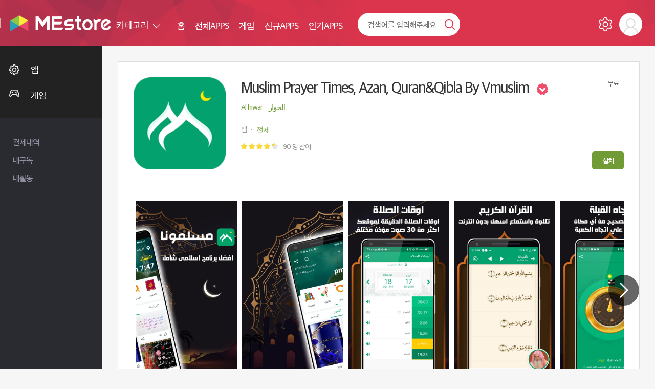

--- FILE ---
content_type: text/html; charset=UTF-8
request_url: https://mestore.co.kr/detail.siso?CODE=29818
body_size: 107410
content:
<!DOCTYPE html>
<html>
<head>
<meta charset="utf-8">
<meta http-equiv="X-UA-Compatible" content="IE=edge">
<meta http-equiv="Cache-Control" content="no-cache">
<meta http-equiv="Pragma" content="no-cache">
<meta http-equiv="Expires" content="0">
<!-- <meta name="theme-color" content="#e23d3c"> -->
<title>Muslim Prayer Times, Azan, Quran&amp;Qibla By Vmuslim - Mestore 앱</title>
<meta name="viewport" content="width=device-width,initial-scale=1.0,user-scalable=no,maximum-scale=1.0,minimum-scale=1.0,target-densitydpi=medium-dpi">
<meta name="theme-color" content="#b6314c">

<link rel="alternate" type="application/rss+xml" title="SISO &raquo; 피드" href="https://mestore.co.kr/rss/index.siso" />
<link rel="search" type="application/opensearchdescription+xml" href="https://mestore.co.kr/rss/osd.xml" title="SISO" />

<link rel="shortcut icon" type="image/x-icon" href="/Form/_guest/basic/images/favicon.ico">
<link href="/Form/_guest/basic/images/favicon.png" rel="icon">
<link rel="canonical" href="https://mestore.co.kr/detail.siso?CODE=29818">
<meta name="robots" content="index,follow">
<meta name="author" itemprop="author" content="미 스토어">
<meta name="title" itemprop="name" content="미 스토어">
<meta name="description" itemprop="description" content="The best Islamic App for salat and contains everything that a muslim needs, starting from prayer times and  Azan with accurate notifications , The Hadith and the Holy Qur’an (translated) with English, Bahasa Indonesia,Français, العربية, اردو, বাংলা texts for recitation and listening with more than 30 different sheikhs. The application also includes the direction of Qibla, the Hijri and Gregorian calendar, and find the closest mosques and halal restaurants to your location on the maps.

【Main Features】
&amp;The Holy Quran 
For reading and listening audio (mp3) without internet + translation+transliteration
&amp;Prayer times">
<meta name="keywords" itemprop="keywords" content="미 스토어">
<meta property="og:type" content="website">
<meta property="og:title" content="Muslim Prayer Times, Azan, Quran&amp;Qibla By Vmuslim - Mestore 앱">
<meta property="og:url" content="https://mestore.co.kr/detail.siso?CODE=29818">
<meta property="og:description" content="The best Islamic App for salat and contains everything that a muslim needs, starting from prayer times and  Azan with accurate notifications , The Hadith and the Holy Qur’an (translated) with English, Bahasa Indonesia,Français, العربية, اردو, বাংলা texts for recitation and listening with more than 30 different sheikhs. The application also includes the direction of Qibla, the Hijri and Gregorian calendar, and find the closest mosques and halal restaurants to your location on the maps.

【Main Features】
&amp;The Holy Quran 
For reading and listening audio (mp3) without internet + translation+transliteration
&amp;Prayer times">
<meta property="og:site_name" content="미 스토어">
<meta property="og:image" content="https://mestore.co.kr/Form/_guest/basic/images/img.png">
<meta property="og:image:width" content="500">
<meta property="og:image:height" content="250">
<meta property="og:locale" content="ko_KR">
<meta property="og:keywords" content="미 스토어">
<meta name="twitter:card" content="summary">
<meta name="google" content="notranslate">
<meta name="naver-site-verification" content="15df25caeee27d95da5e3f4a2e882a58f93bab08" />

<!--[if lt IE 9]>
<link rel="stylesheet" href="/Form/_guest/basic/css/ie8.css" type="text/css">
<![endif]-->
<link rel="stylesheet" href="/Form/_guest/basic/css/bootstrap.min.css">
<link rel="stylesheet" href="/Form/_guest/basic/css/bootstrap-select.min.css">
<link rel="stylesheet" href="/Form/_guest/basic/css/jquery-ui.css">
<link rel="stylesheet" href="/Form/_guest/basic/css/font-awesome.min.css">
<link rel="stylesheet" href="/Form/_guest/basic/css/sweetalert.css">
<link rel="stylesheet" href="/Form/_guest/basic/css/magnific-popup.css">
<link rel="stylesheet" href="/Form/_guest/basic/css/swiper-bundle.min.css">
<link rel="stylesheet" href="/Form/_guest/basic/css/base.css">
<link rel="stylesheet" href="/Form/_guest/basic/css/jquery.bxslider.css">
<link rel="stylesheet" href="/Form/_guest/basic/css/layout.css">
<link rel="stylesheet" href="/Form/_guest/basic/css/style.css?20220328">
<link rel="stylesheet" href="/Form/_guest/basic/css/menu.css">
<link rel="stylesheet" href="/Form/_guest/basic/css/response.css?20220328">
<!--[if lte IE 8]>
<script src="/Form/_guest/basic/js/html5.js"></script>
<![endif]-->

<!--[if lt IE 9]>
<script src="/Form/_guest/basic/js/html5shiv.min.js"></script>
<script src="/Form/_guest/basic/js/respond.min.js"></script>
<![endif]-->
<!-- <script src="/Form/_guest/basic/js/jquery-1.11.3.min.js"></script> -->
<script type="text/javascript" src="/Conn/js/jquery-2.1.1.min.js"></script>
<script src="/Conn/js/jquery-migrate-1.2.1.min.js"></script>
<!-- <script src="/Form/_guest/basic/js/jquery-migrate-1.2.1.min.js"></script> -->

<script src="/Form/_guest/basic/js/easing.js"></script>
<script src="/Form/_guest/basic/js/jquery-ui.js"></script>
<script src="/Form/_guest/basic/js/bootstrap.min.js"></script>
<script src="/Form/_guest/basic/js/bootstrap-select.min.js"></script>
<script src="/Form/_guest/basic/js/sly.min.js"></script>
<script src="/Form/_guest/basic/js/jquery.bpopup.min.js"></script>
<script src="/Form/_guest/basic/js/jquery.bxslider.min.js"></script>
<script src="/Form/_guest/basic/js/jquery.fitvids.js"></script>
<script src="/Form/_guest/basic/js/jquery.placeholder.js"></script>
<script src="/Form/_guest/basic/js/jquery.ui.touch-punch.min.js"></script>
<script src="/Form/_guest/basic/js/jquery.ui.totop.js"></script>
<script src="/Form/_guest/basic/js/jquery.magnific-popup.js"></script>
<script src="/Form/_guest/basic/js/totop.js"></script>
<script src="/Form/_guest/basic/js/swiper-bundle.min.js"></script>
<!-- 기존 시작 -->

<script src="/Form/_guest/basic/js/prefixfree.min.js"></script>
<script src="/Form/_guest/basic/js/sweetalert.min.js"></script>
<script src="/Conn/js/jquery.form.js"></script>
<script src="/Conn/js/global.func.js"></script>
<!-- 기존 끝 -->



<script type="application/ld+json">{"@context":"http:\/\/schema.org","@type":"Product","name":"MEstore-Muslim Prayer Times, Azan, Quran&amp;Qibla By Vmuslim","image":["https:\/\/mestore.co.kr\/UPLOAD\/APP\/3698802863_kyaO7QdR_icon_0.png"],"aggregateRating":{"@type":"AggregateRating","ratingValue":"4.5444","reviewCount":"90"},"description":"The best Islamic App for salat and contains everything that a muslim needs, starting from prayer times and  Azan with accurate notifications , The Hadith and the Holy Qur\u2019an (translated) with English, Bahasa Indonesia,Fran\u00e7ais, \u0627\u0644\u0639\u0631\u0628\u064a\u0629, \u0627\u0631\u062f\u0648, \u09ac\u09be\u0982\u09b2\u09be texts for recitation and listening with more than 30 different sheikhs. The application also includes the direction of Qibla, the Hijri and Gregorian calendar, and find the closest mosques and halal restaurants to your location on the maps.\n\n\u3010Main Features\u3011\n&The Holy Quran \nFor reading and listening audio (mp3) without internet + translation+transliteration\n&Prayer times","sku":"29818","mpn":"29818","offers":{"@type":"Offer","price":"0","priceCurrency":"KRW","availability":"http:\/\/schema.org\/InStock","url":"https:\/\/mestore.co.kr\/detail.siso?CODE=29818","priceValidUntil":"2050-12-31"},"brand":{"@type":"Thing","name":"MEstore"},"review":{"@type":"Review","author":"MEstore","reviewRating":{"@type":"Rating","ratingValue":"4.5444"},"name":"Al hiwar - \u0627\u0644\u062d\u0648\u0627\u0631","priceRange":"0"}}</script>


<script type='text/javascript' src='/Conn/js/traffic.siso?local=&CCC=&CCC2=&RR='></script>

</head>
<body class="page_detail file_detail  ko_none">

<style>
	#loading {
    width: 100px;
    height: 100px;
    top: 50%;
    left: 50%;
    position: fixed;
    display: block;
    opacity: 0.7;
    background-color: #000;
    z-index: 99;
    text-align: center;
    margin-left: -50px;
    margin-top: -50px;
    border-radius: 10px;
    overflow: hidden;
}

#loadingmodal {
    width: 100%;
    height: 100%;
    top: 0px;
    left: 0px;
    position: fixed;
    display: none;
    opacity: 1;
    z-index: 99;
    text-align: center;
}

#loading-image {
    position: absolute;
    top: 50%;
    left: 50%;
    z-index: 100;
    margin-left: -32px;
    margin-top: -32px;
}

#loading-image {
    -webkit-animation: spin 1000ms infinite linear;
    -moz-animation: spin 1000ms infinite linear;
    -ms-animation: spin 1000ms infinite linear;
    animation: spin 1000ms infinite linear;
}



@-webkit-keyframes spin {
    100% {
        -webkit-transform: rotate(360deg);
    }
}

@-moz-keyframes spin {
    100% {
        -webkit-transform: rotate(360deg);
    }
}

@-ms-keyframes spin {
    100% {
        -webkit-transform: rotate(360deg);
    }
}

@keyframes spin {
    100% {
        -webkit-transform: rotate(360deg);
    }
}
</style>

<div id="loading"><img id="loading-image" src="/Form/_guest/basic/images/loading.png" alt="Loading..." /></div>
<div class="modal fade" id="loadingmodal" data-backdrop="static">
    <div id="loading"><img id="loading-image" src="/Form/_guest/basic/images/loading.png" alt="Loading..." /></div>
</div>
<script type="text/javascript">
    function startLoading() {
        $('#loading').show();
    }

    function endLoading() {
        $('#loading').hide();
    }

</script>
<script type="text/javascript">
    $(window).load(function() {
        $('#loading').hide();
    });

</script>
<div id="wrap">
	<div class="header_wrap">
		<div class="header">
			<div class="header_left">
				<div class="header_logo">
					<a href="/index.siso">
						<img src="/Form/_guest/basic/images/m_logo.png">
					</a>
				</div>
			</div>
			<div class="header_right">
				<a href="javascript:void(0)" class="search_on">검색열기</a>
				<a href="javascript:void(0)" class="m_menu_btn">메뉴</a>
				<div class="header_right_in">
					<div class="header_right_inner">
						<div class="top_nav">
							<div class="top_cate_wrap">
	<div class="btn-group">
		<button type="button" class="btn btn-default dropdown-toggle" data-toggle="dropdown" aria-expanded="false">
			카테고리  <span class="caret"></span>
		</button>
		<div class="dropdown-menu" role="menu">
			<ul class="menu_box">
												<li class="menu_icon_app ">
					<div class="lnb_menu">
						<a href="/list.siso?C=1">앱</a>
					</div>
										<div class="sub_menu">
						<ul>
														<li ><a href="/list.siso?C=1&SC=4">건강/운동</a></li> <!--해당페이지에서 메뉴 li에 active 부여-->
														<li ><a href="/list.siso?C=1&SC=5">교육</a></li> <!--해당페이지에서 메뉴 li에 active 부여-->
														<li ><a href="/list.siso?C=1&SC=6">금융</a></li> <!--해당페이지에서 메뉴 li에 active 부여-->
														<li ><a href="/list.siso?C=1&SC=7">날씨</a></li> <!--해당페이지에서 메뉴 li에 active 부여-->
														<li ><a href="/list.siso?C=1&SC=8">뉴스/잡지</a></li> <!--해당페이지에서 메뉴 li에 active 부여-->
														<li ><a href="/list.siso?C=1&SC=9">데이트</a></li> <!--해당페이지에서 메뉴 li에 active 부여-->
														<li ><a href="/list.siso?C=1&SC=10">도구</a></li> <!--해당페이지에서 메뉴 li에 active 부여-->
														<li ><a href="/list.siso?C=1&SC=11">도서/참고자료</a></li> <!--해당페이지에서 메뉴 li에 active 부여-->
														<li ><a href="/list.siso?C=1&SC=12">동영상 플레이어/편집기</a></li> <!--해당페이지에서 메뉴 li에 active 부여-->
														<li ><a href="/list.siso?C=1&SC=13">라이브러리/데모</a></li> <!--해당페이지에서 메뉴 li에 active 부여-->
														<li ><a href="/list.siso?C=1&SC=14">라이프스타일</a></li> <!--해당페이지에서 메뉴 li에 active 부여-->
														<li ><a href="/list.siso?C=1&SC=15">만화</a></li> <!--해당페이지에서 메뉴 li에 active 부여-->
														<li ><a href="/list.siso?C=1&SC=16">맞춤설정</a></li> <!--해당페이지에서 메뉴 li에 active 부여-->
														<li ><a href="/list.siso?C=1&SC=17">부동산/홈 인테리어</a></li> <!--해당페이지에서 메뉴 li에 active 부여-->
														<li ><a href="/list.siso?C=1&SC=18">뷰티</a></li> <!--해당페이지에서 메뉴 li에 active 부여-->
														<li ><a href="/list.siso?C=1&SC=19">비지니스</a></li> <!--해당페이지에서 메뉴 li에 active 부여-->
														<li ><a href="/list.siso?C=1&SC=20">사진</a></li> <!--해당페이지에서 메뉴 li에 active 부여-->
														<li ><a href="/list.siso?C=1&SC=21">생산성</a></li> <!--해당페이지에서 메뉴 li에 active 부여-->
														<li ><a href="/list.siso?C=1&SC=22">소셜</a></li> <!--해당페이지에서 메뉴 li에 active 부여-->
														<li ><a href="/list.siso?C=1&SC=23">쇼핑</a></li> <!--해당페이지에서 메뉴 li에 active 부여-->
														<li ><a href="/list.siso?C=1&SC=24">스포츠</a></li> <!--해당페이지에서 메뉴 li에 active 부여-->
														<li ><a href="/list.siso?C=1&SC=25">식음료</a></li> <!--해당페이지에서 메뉴 li에 active 부여-->
														<li ><a href="/list.siso?C=1&SC=26">엔터테인먼트</a></li> <!--해당페이지에서 메뉴 li에 active 부여-->
														<li ><a href="/list.siso?C=1&SC=27">여행 및 지역정보</a></li> <!--해당페이지에서 메뉴 li에 active 부여-->
														<li ><a href="/list.siso?C=1&SC=28">예술/디자인</a></li> <!--해당페이지에서 메뉴 li에 active 부여-->
														<li ><a href="/list.siso?C=1&SC=29">음악/오디오</a></li> <!--해당페이지에서 메뉴 li에 active 부여-->
														<li ><a href="/list.siso?C=1&SC=30">의료</a></li> <!--해당페이지에서 메뉴 li에 active 부여-->
														<li ><a href="/list.siso?C=1&SC=31">이벤트</a></li> <!--해당페이지에서 메뉴 li에 active 부여-->
														<li ><a href="/list.siso?C=1&SC=32">자동차</a></li> <!--해당페이지에서 메뉴 li에 active 부여-->
														<li ><a href="/list.siso?C=1&SC=33">지도/내비게이션</a></li> <!--해당페이지에서 메뉴 li에 active 부여-->
														<li ><a href="/list.siso?C=1&SC=34">출산/육아</a></li> <!--해당페이지에서 메뉴 li에 active 부여-->
														<li ><a href="/list.siso?C=1&SC=35">커뮤니케이션</a></li> <!--해당페이지에서 메뉴 li에 active 부여-->
														<li ><a href="/list.siso?C=1&SC=36">기타</a></li> <!--해당페이지에서 메뉴 li에 active 부여-->
														<li ><a href="/list.siso?C=1&SC=37">맞춤 설정</a></li> <!--해당페이지에서 메뉴 li에 active 부여-->
														<li ><a href="/list.siso?C=1&SC=38">비즈니스</a></li> <!--해당페이지에서 메뉴 li에 active 부여-->
														<!-- <li><a href="">메뉴2</a></li>
							<li><a href="">메뉴3</a></li>
							<li><a href="">메뉴4</a></li>
							<li><a href="">메뉴5</a></li> -->	
						</ul>
					</div>
									</li>
								<li class="menu_icon_app ">
					<div class="lnb_menu">
						<a href="/list.siso?C=2">게임</a>
					</div>
										<div class="sub_menu">
						<ul>
														<li ><a href="/list.siso?C=2&SC=39">단어</a></li> <!--해당페이지에서 메뉴 li에 active 부여-->
														<li ><a href="/list.siso?C=2&SC=40">퀴즈</a></li> <!--해당페이지에서 메뉴 li에 active 부여-->
														<li ><a href="/list.siso?C=2&SC=41">전략</a></li> <!--해당페이지에서 메뉴 li에 active 부여-->
														<li ><a href="/list.siso?C=2&SC=42">스포츠</a></li> <!--해당페이지에서 메뉴 li에 active 부여-->
														<li ><a href="/list.siso?C=2&SC=43">시뮬레이션</a></li> <!--해당페이지에서 메뉴 li에 active 부여-->
														<li ><a href="/list.siso?C=2&SC=44">롤플레잉</a></li> <!--해당페이지에서 메뉴 li에 active 부여-->
														<li ><a href="/list.siso?C=2&SC=45">자동차 경주</a></li> <!--해당페이지에서 메뉴 li에 active 부여-->
														<li ><a href="/list.siso?C=2&SC=46">퍼즐</a></li> <!--해당페이지에서 메뉴 li에 active 부여-->
														<li ><a href="/list.siso?C=2&SC=47">음악</a></li> <!--해당페이지에서 메뉴 li에 active 부여-->
														<li ><a href="/list.siso?C=2&SC=48">교육</a></li> <!--해당페이지에서 메뉴 li에 active 부여-->
														<li ><a href="/list.siso?C=2&SC=49">캐주얼 게임</a></li> <!--해당페이지에서 메뉴 li에 active 부여-->
														<li ><a href="/list.siso?C=2&SC=50">카지노</a></li> <!--해당페이지에서 메뉴 li에 active 부여-->
														<li ><a href="/list.siso?C=2&SC=51">카드</a></li> <!--해당페이지에서 메뉴 li에 active 부여-->
														<li ><a href="/list.siso?C=2&SC=52">보드</a></li> <!--해당페이지에서 메뉴 li에 active 부여-->
														<li ><a href="/list.siso?C=2&SC=53">아케이드</a></li> <!--해당페이지에서 메뉴 li에 active 부여-->
														<li ><a href="/list.siso?C=2&SC=54">어드벤처</a></li> <!--해당페이지에서 메뉴 li에 active 부여-->
														<li ><a href="/list.siso?C=2&SC=55">액션</a></li> <!--해당페이지에서 메뉴 li에 active 부여-->
														<!-- <li><a href="">메뉴2</a></li>
							<li><a href="">메뉴3</a></li>
							<li><a href="">메뉴4</a></li>
							<li><a href="">메뉴5</a></li> -->	
						</ul>
					</div>
									</li>
				
			</ul>
		</div>
	</div>
</div>
<div class="top_menu_all_wrap">
	<div class="top_menu_wrap">
		<div class="menu menu_01 ">
			<a href="/index.siso" class="menu_a">
				<span>홈</span>
			</a>
		</div>
		<div class="menu menu_02 ">
			<a href="/list.siso?C=1" class="menu_a">
				<span>전체APPS</span>
			</a>
		</div>
		<div class="menu menu_03 ">
			<a href="/list.siso?C=2" class="menu_a">
				<span>게임</span>
			</a>
		</div>
		<!-- <div class="menu menu_04 ">
			<a href="/list.siso?C=3" class="menu_a">
				<span>성인</span>
			</a>
		</div> -->
		<!-- <div class="menu menu_02 ">
			<a href="/chart_pop.siso" class="menu_a">
				<span>인기차트</span>
			</a>
		</div> -->
		<!-- <div class="menu menu_03 ">
			<a href="/app_re.siso" class="menu_a">
				<span>추천앱</span>
			</a>
		</div> -->
		<div class="menu menu_04 ">
			<a href="/app_new.siso" class="menu_a">
				<span>신규APPS</span>
			</a>
		</div>
		<!-- <div class="menu menu_05 ">
			<a href="/chart_pop_pay.siso" class="menu_a">
				<span>인기유료</span>
			</a>
		</div> -->
		<div class="menu menu_06 ">
			<a href="/chart_pop_free.siso" class="menu_a">
				<span>인기APPS</span>
			</a>
		</div>
		<!-- <div class="menu menu_07">
			<a href="download.siso"  class="menu_a down_a">
				<span>앱 다운로드</span>
			</a>
		</div> -->
	</div>
</div>
<script>
	$(function(){
		var sub_m = $('.aside_menu .sub_menu');
		var sub_li = $('.aside_menu .menu_box li.menu_icon_app');
		var sub_li_active = $('.aside_menu .menu_box li.menu_icon_app.active');
		var sub_a = $('.aside_menu .lnb_menu >a'); 
		$(sub_li).each(function(index,element){ //element == this
			if($(this).is('.active')){
				$(this).find('.sub_menu').addClass('on');
				$(this).siblings('li').find('.sub_menu').removeClass('on');
			}
		});
		
		/*$(sub_li).mouseleave(function(){
			if($(this).find('.sub_menu li').is('.active')){
				$(this).find('.sub_menu').addClass('on');
				$(this).siblings('li').find('.sub_menu').removeClass('on');
			}else{
				$(this).find('.sub_menu').removeClass('on');
				$(sub_li_active).find('.sub_menu').addClass('on');
			}
		});*/
		//click()
		$(sub_a).click(function(){
			$(this).parent('.lnb_menu').siblings('.sub_menu').toggleClass('on');
			 $(this).closest(sub_li).siblings('li').find('.sub_menu').removeClass('on');
			return false;
		});
	});
</script><div class="top_link_wrap">
	<div class="top_link top_link_01 ">
		<a href="/my_pay.siso" class="link_a">
			<span>결제내역</span>
		</a>
	</div> 
	<div class="top_link top_link_02 ">
		<a href="/my_scrap.siso" class="link_a">
			<span>내구독</span>
		</a>
	</div>
	<div class="top_link top_link_03 ">
		<a href="/my_act.siso" class="link_a">
			<span>내활동</span>
		</a>
	</div>
		<!-- <div class="top_link top_link_01 ">
		<a href="/board.siso?BCODE=1" class="link_a">
			<span>공지사항</span>
		</a>
	</div>
	<div class="top_link top_link_02 ">
		<a href="/board.siso?BCODE=2" class="link_a">
			<span>FAQ</span>
		</a>
	</div>
	<div class="top_link top_link_03 ">
		<a href="/board.siso?BCODE=3" class="link_a">
			<span>1:1문의</span>
		</a>
	</div> -->
</div>
							<div class="top_search_wrap">
								<a href="javascript:void(0)" class="top_search_close">닫기</a>
								<div class="top_search">
									<form class="form-search" name="searchform" id="searchform" action="search.siso" method="get">
									<input type="text" name="word" id="word" value="" placeholder="검색어를 입력해주세요">
									<a !href="search.siso" onclick="$('#searchform').submit()" class="top_search_btn">검색</a>
									<!-- <button type="submit" class="top_search_btn">검색</button> -->
									</form>
								</div>
							</div>
						</div>
						<div class="top_admin">
							<div class="top_admin_box top_admin_myapp">
															</div> 
							<div class="top_admin_box top_admin_setting">
								<a href="/my_setting.siso">설정</a>
							</div>
														<div class="top_admin_box top_admin_menu">
								<div class="btn-group">
									<button type="button" class="btn btn-default" data-target="#d_menu_all_wrap" data-toggle="collapse" aria-expanded="false">
										Admin 님  <span class="caret"></span>
									</button>
									<div class="d_menu_all_wrap collapse" id="d_menu_all_wrap">
										<div class="d_menu_wrap">
											<div class="d_menu_photo_wrap">
												<div class="d_menu_photo">
													<div class="d_menu_photo_box">
														<img src="/Form/_guest/basic/images/temp/user.png"  onerror="this.src='/Form/_guest/basic/images/temp/user.png'">
													</div>
													<div class="d_menu_photo_file">사진</div>
												</div>
											</div>
											<div class="d_menu_name">
												로그인이 필요합니다.
											</div>
											<div class="d_menu_log_box">
												<a href="javascript:popLogin();" class="d_menu_log_box_login">로그인</a>
											</div>
										</div>
									</div>
								</div>
							</div>
													</div>
					</div>
				</div>
			</div>
		</div>
	</div>
	<div class="sec_all_wrap">
		<div class="sec_wrap">
			<div class="aside_all_wrap">
				<div class="aside_wrap">
					<div class="aside_menu">
						<div class="top_admin">
							<div class="mob_side">
								<div class="top_admin_box top_admin_myapp">
									<a href="/my_app.siso">내앱</a>
								</div>
								<div class="top_admin_box top_admin_setting">
									<a href="/my_setting.siso">설정</a>
								</div>
								<div class="mob_logo">
									<a href="/index.siso">
										<img src="/Form/_guest/basic/images/m_logo.png">
									</a>
								</div>
								<div class="top_admin_box top_admin_close">
									<a href="javascript:void(0)">닫기</a>
								</div>
							</div>
														<div class="d_menu_wrap">
								<div class="d_menu_photo_wrap">
									<div class="d_menu_photo">
										<div class="d_menu_photo_box">
											<img src="/Form/_guest/basic/images/temp/user.png"  onerror="this.src='/Form/_guest/basic/images/temp/user.png'">
										</div>
										<div class="d_menu_photo_file">사진</div>
									</div>
								</div>
								<div class="d_menu_name">
									로그인이 필요합니다.
								</div>
								<div class="d_menu_log_box">
									<a href="javascript:popLogin();" class="d_menu_log_box_login">로그인</a>
								</div>
							</div>
													</div>
						<div class="pc_style">
							<div class="top_cate_wrap">
	<div class="btn-group">
		<button type="button" class="btn btn-default dropdown-toggle" data-toggle="dropdown" aria-expanded="false">
			카테고리  <span class="caret"></span>
		</button>
		<div class="dropdown-menu" role="menu">
			<ul class="menu_box">
												<li class="menu_icon_app ">
					<div class="lnb_menu">
						<a href="/list.siso?C=1">앱</a>
					</div>
										<div class="sub_menu">
						<ul>
														<li ><a href="/list.siso?C=1&SC=4">건강/운동</a></li> <!--해당페이지에서 메뉴 li에 active 부여-->
														<li ><a href="/list.siso?C=1&SC=5">교육</a></li> <!--해당페이지에서 메뉴 li에 active 부여-->
														<li ><a href="/list.siso?C=1&SC=6">금융</a></li> <!--해당페이지에서 메뉴 li에 active 부여-->
														<li ><a href="/list.siso?C=1&SC=7">날씨</a></li> <!--해당페이지에서 메뉴 li에 active 부여-->
														<li ><a href="/list.siso?C=1&SC=8">뉴스/잡지</a></li> <!--해당페이지에서 메뉴 li에 active 부여-->
														<li ><a href="/list.siso?C=1&SC=9">데이트</a></li> <!--해당페이지에서 메뉴 li에 active 부여-->
														<li ><a href="/list.siso?C=1&SC=10">도구</a></li> <!--해당페이지에서 메뉴 li에 active 부여-->
														<li ><a href="/list.siso?C=1&SC=11">도서/참고자료</a></li> <!--해당페이지에서 메뉴 li에 active 부여-->
														<li ><a href="/list.siso?C=1&SC=12">동영상 플레이어/편집기</a></li> <!--해당페이지에서 메뉴 li에 active 부여-->
														<li ><a href="/list.siso?C=1&SC=13">라이브러리/데모</a></li> <!--해당페이지에서 메뉴 li에 active 부여-->
														<li ><a href="/list.siso?C=1&SC=14">라이프스타일</a></li> <!--해당페이지에서 메뉴 li에 active 부여-->
														<li ><a href="/list.siso?C=1&SC=15">만화</a></li> <!--해당페이지에서 메뉴 li에 active 부여-->
														<li ><a href="/list.siso?C=1&SC=16">맞춤설정</a></li> <!--해당페이지에서 메뉴 li에 active 부여-->
														<li ><a href="/list.siso?C=1&SC=17">부동산/홈 인테리어</a></li> <!--해당페이지에서 메뉴 li에 active 부여-->
														<li ><a href="/list.siso?C=1&SC=18">뷰티</a></li> <!--해당페이지에서 메뉴 li에 active 부여-->
														<li ><a href="/list.siso?C=1&SC=19">비지니스</a></li> <!--해당페이지에서 메뉴 li에 active 부여-->
														<li ><a href="/list.siso?C=1&SC=20">사진</a></li> <!--해당페이지에서 메뉴 li에 active 부여-->
														<li ><a href="/list.siso?C=1&SC=21">생산성</a></li> <!--해당페이지에서 메뉴 li에 active 부여-->
														<li ><a href="/list.siso?C=1&SC=22">소셜</a></li> <!--해당페이지에서 메뉴 li에 active 부여-->
														<li ><a href="/list.siso?C=1&SC=23">쇼핑</a></li> <!--해당페이지에서 메뉴 li에 active 부여-->
														<li ><a href="/list.siso?C=1&SC=24">스포츠</a></li> <!--해당페이지에서 메뉴 li에 active 부여-->
														<li ><a href="/list.siso?C=1&SC=25">식음료</a></li> <!--해당페이지에서 메뉴 li에 active 부여-->
														<li ><a href="/list.siso?C=1&SC=26">엔터테인먼트</a></li> <!--해당페이지에서 메뉴 li에 active 부여-->
														<li ><a href="/list.siso?C=1&SC=27">여행 및 지역정보</a></li> <!--해당페이지에서 메뉴 li에 active 부여-->
														<li ><a href="/list.siso?C=1&SC=28">예술/디자인</a></li> <!--해당페이지에서 메뉴 li에 active 부여-->
														<li ><a href="/list.siso?C=1&SC=29">음악/오디오</a></li> <!--해당페이지에서 메뉴 li에 active 부여-->
														<li ><a href="/list.siso?C=1&SC=30">의료</a></li> <!--해당페이지에서 메뉴 li에 active 부여-->
														<li ><a href="/list.siso?C=1&SC=31">이벤트</a></li> <!--해당페이지에서 메뉴 li에 active 부여-->
														<li ><a href="/list.siso?C=1&SC=32">자동차</a></li> <!--해당페이지에서 메뉴 li에 active 부여-->
														<li ><a href="/list.siso?C=1&SC=33">지도/내비게이션</a></li> <!--해당페이지에서 메뉴 li에 active 부여-->
														<li ><a href="/list.siso?C=1&SC=34">출산/육아</a></li> <!--해당페이지에서 메뉴 li에 active 부여-->
														<li ><a href="/list.siso?C=1&SC=35">커뮤니케이션</a></li> <!--해당페이지에서 메뉴 li에 active 부여-->
														<li ><a href="/list.siso?C=1&SC=36">기타</a></li> <!--해당페이지에서 메뉴 li에 active 부여-->
														<li ><a href="/list.siso?C=1&SC=37">맞춤 설정</a></li> <!--해당페이지에서 메뉴 li에 active 부여-->
														<li ><a href="/list.siso?C=1&SC=38">비즈니스</a></li> <!--해당페이지에서 메뉴 li에 active 부여-->
														<!-- <li><a href="">메뉴2</a></li>
							<li><a href="">메뉴3</a></li>
							<li><a href="">메뉴4</a></li>
							<li><a href="">메뉴5</a></li> -->	
						</ul>
					</div>
									</li>
								<li class="menu_icon_app ">
					<div class="lnb_menu">
						<a href="/list.siso?C=2">게임</a>
					</div>
										<div class="sub_menu">
						<ul>
														<li ><a href="/list.siso?C=2&SC=39">단어</a></li> <!--해당페이지에서 메뉴 li에 active 부여-->
														<li ><a href="/list.siso?C=2&SC=40">퀴즈</a></li> <!--해당페이지에서 메뉴 li에 active 부여-->
														<li ><a href="/list.siso?C=2&SC=41">전략</a></li> <!--해당페이지에서 메뉴 li에 active 부여-->
														<li ><a href="/list.siso?C=2&SC=42">스포츠</a></li> <!--해당페이지에서 메뉴 li에 active 부여-->
														<li ><a href="/list.siso?C=2&SC=43">시뮬레이션</a></li> <!--해당페이지에서 메뉴 li에 active 부여-->
														<li ><a href="/list.siso?C=2&SC=44">롤플레잉</a></li> <!--해당페이지에서 메뉴 li에 active 부여-->
														<li ><a href="/list.siso?C=2&SC=45">자동차 경주</a></li> <!--해당페이지에서 메뉴 li에 active 부여-->
														<li ><a href="/list.siso?C=2&SC=46">퍼즐</a></li> <!--해당페이지에서 메뉴 li에 active 부여-->
														<li ><a href="/list.siso?C=2&SC=47">음악</a></li> <!--해당페이지에서 메뉴 li에 active 부여-->
														<li ><a href="/list.siso?C=2&SC=48">교육</a></li> <!--해당페이지에서 메뉴 li에 active 부여-->
														<li ><a href="/list.siso?C=2&SC=49">캐주얼 게임</a></li> <!--해당페이지에서 메뉴 li에 active 부여-->
														<li ><a href="/list.siso?C=2&SC=50">카지노</a></li> <!--해당페이지에서 메뉴 li에 active 부여-->
														<li ><a href="/list.siso?C=2&SC=51">카드</a></li> <!--해당페이지에서 메뉴 li에 active 부여-->
														<li ><a href="/list.siso?C=2&SC=52">보드</a></li> <!--해당페이지에서 메뉴 li에 active 부여-->
														<li ><a href="/list.siso?C=2&SC=53">아케이드</a></li> <!--해당페이지에서 메뉴 li에 active 부여-->
														<li ><a href="/list.siso?C=2&SC=54">어드벤처</a></li> <!--해당페이지에서 메뉴 li에 active 부여-->
														<li ><a href="/list.siso?C=2&SC=55">액션</a></li> <!--해당페이지에서 메뉴 li에 active 부여-->
														<!-- <li><a href="">메뉴2</a></li>
							<li><a href="">메뉴3</a></li>
							<li><a href="">메뉴4</a></li>
							<li><a href="">메뉴5</a></li> -->	
						</ul>
					</div>
									</li>
				
			</ul>
		</div>
	</div>
</div>
<div class="top_menu_all_wrap">
	<div class="top_menu_wrap">
		<div class="menu menu_01 ">
			<a href="/index.siso" class="menu_a">
				<span>홈</span>
			</a>
		</div>
		<div class="menu menu_02 ">
			<a href="/list.siso?C=1" class="menu_a">
				<span>전체APPS</span>
			</a>
		</div>
		<div class="menu menu_03 ">
			<a href="/list.siso?C=2" class="menu_a">
				<span>게임</span>
			</a>
		</div>
		<!-- <div class="menu menu_04 ">
			<a href="/list.siso?C=3" class="menu_a">
				<span>성인</span>
			</a>
		</div> -->
		<!-- <div class="menu menu_02 ">
			<a href="/chart_pop.siso" class="menu_a">
				<span>인기차트</span>
			</a>
		</div> -->
		<!-- <div class="menu menu_03 ">
			<a href="/app_re.siso" class="menu_a">
				<span>추천앱</span>
			</a>
		</div> -->
		<div class="menu menu_04 ">
			<a href="/app_new.siso" class="menu_a">
				<span>신규APPS</span>
			</a>
		</div>
		<!-- <div class="menu menu_05 ">
			<a href="/chart_pop_pay.siso" class="menu_a">
				<span>인기유료</span>
			</a>
		</div> -->
		<div class="menu menu_06 ">
			<a href="/chart_pop_free.siso" class="menu_a">
				<span>인기APPS</span>
			</a>
		</div>
		<!-- <div class="menu menu_07">
			<a href="download.siso"  class="menu_a down_a">
				<span>앱 다운로드</span>
			</a>
		</div> -->
	</div>
</div>
<script>
	$(function(){
		var sub_m = $('.aside_menu .sub_menu');
		var sub_li = $('.aside_menu .menu_box li.menu_icon_app');
		var sub_li_active = $('.aside_menu .menu_box li.menu_icon_app.active');
		var sub_a = $('.aside_menu .lnb_menu >a'); 
		$(sub_li).each(function(index,element){ //element == this
			if($(this).is('.active')){
				$(this).find('.sub_menu').addClass('on');
				$(this).siblings('li').find('.sub_menu').removeClass('on');
			}
		});
		
		/*$(sub_li).mouseleave(function(){
			if($(this).find('.sub_menu li').is('.active')){
				$(this).find('.sub_menu').addClass('on');
				$(this).siblings('li').find('.sub_menu').removeClass('on');
			}else{
				$(this).find('.sub_menu').removeClass('on');
				$(sub_li_active).find('.sub_menu').addClass('on');
			}
		});*/
		//click()
		$(sub_a).click(function(){
			$(this).parent('.lnb_menu').siblings('.sub_menu').toggleClass('on');
			 $(this).closest(sub_li).siblings('li').find('.sub_menu').removeClass('on');
			return false;
		});
	});
</script><div class="top_link_wrap">
	<div class="top_link top_link_01 ">
		<a href="/my_pay.siso" class="link_a">
			<span>결제내역</span>
		</a>
	</div> 
	<div class="top_link top_link_02 ">
		<a href="/my_scrap.siso" class="link_a">
			<span>내구독</span>
		</a>
	</div>
	<div class="top_link top_link_03 ">
		<a href="/my_act.siso" class="link_a">
			<span>내활동</span>
		</a>
	</div>
		<!-- <div class="top_link top_link_01 ">
		<a href="/board.siso?BCODE=1" class="link_a">
			<span>공지사항</span>
		</a>
	</div>
	<div class="top_link top_link_02 ">
		<a href="/board.siso?BCODE=2" class="link_a">
			<span>FAQ</span>
		</a>
	</div>
	<div class="top_link top_link_03 ">
		<a href="/board.siso?BCODE=3" class="link_a">
			<span>1:1문의</span>
		</a>
	</div> -->
</div>
					
						</div>
						<div class="mob_style">
							<div class="top_cate_wrap">
	<div class="btn-group">
		<button type="button" class="btn btn-default dropdown-toggle" data-toggle="dropdown" aria-expanded="false">
			카테고리  <span class="caret"></span>
		</button>
		<div class="dropdown-menu" role="menu">
			<ul class="menu_box">
												<li class="menu_icon_app ">
					<div class="lnb_menu">
						<a href="/list.siso?C=1">앱</a>
					</div>
										<div class="sub_menu">
						<ul>
														<li ><a href="/list.siso?C=1&SC=4">건강/운동</a></li> <!--해당페이지에서 메뉴 li에 active 부여-->
														<li ><a href="/list.siso?C=1&SC=5">교육</a></li> <!--해당페이지에서 메뉴 li에 active 부여-->
														<li ><a href="/list.siso?C=1&SC=6">금융</a></li> <!--해당페이지에서 메뉴 li에 active 부여-->
														<li ><a href="/list.siso?C=1&SC=7">날씨</a></li> <!--해당페이지에서 메뉴 li에 active 부여-->
														<li ><a href="/list.siso?C=1&SC=8">뉴스/잡지</a></li> <!--해당페이지에서 메뉴 li에 active 부여-->
														<li ><a href="/list.siso?C=1&SC=9">데이트</a></li> <!--해당페이지에서 메뉴 li에 active 부여-->
														<li ><a href="/list.siso?C=1&SC=10">도구</a></li> <!--해당페이지에서 메뉴 li에 active 부여-->
														<li ><a href="/list.siso?C=1&SC=11">도서/참고자료</a></li> <!--해당페이지에서 메뉴 li에 active 부여-->
														<li ><a href="/list.siso?C=1&SC=12">동영상 플레이어/편집기</a></li> <!--해당페이지에서 메뉴 li에 active 부여-->
														<li ><a href="/list.siso?C=1&SC=13">라이브러리/데모</a></li> <!--해당페이지에서 메뉴 li에 active 부여-->
														<li ><a href="/list.siso?C=1&SC=14">라이프스타일</a></li> <!--해당페이지에서 메뉴 li에 active 부여-->
														<li ><a href="/list.siso?C=1&SC=15">만화</a></li> <!--해당페이지에서 메뉴 li에 active 부여-->
														<li ><a href="/list.siso?C=1&SC=16">맞춤설정</a></li> <!--해당페이지에서 메뉴 li에 active 부여-->
														<li ><a href="/list.siso?C=1&SC=17">부동산/홈 인테리어</a></li> <!--해당페이지에서 메뉴 li에 active 부여-->
														<li ><a href="/list.siso?C=1&SC=18">뷰티</a></li> <!--해당페이지에서 메뉴 li에 active 부여-->
														<li ><a href="/list.siso?C=1&SC=19">비지니스</a></li> <!--해당페이지에서 메뉴 li에 active 부여-->
														<li ><a href="/list.siso?C=1&SC=20">사진</a></li> <!--해당페이지에서 메뉴 li에 active 부여-->
														<li ><a href="/list.siso?C=1&SC=21">생산성</a></li> <!--해당페이지에서 메뉴 li에 active 부여-->
														<li ><a href="/list.siso?C=1&SC=22">소셜</a></li> <!--해당페이지에서 메뉴 li에 active 부여-->
														<li ><a href="/list.siso?C=1&SC=23">쇼핑</a></li> <!--해당페이지에서 메뉴 li에 active 부여-->
														<li ><a href="/list.siso?C=1&SC=24">스포츠</a></li> <!--해당페이지에서 메뉴 li에 active 부여-->
														<li ><a href="/list.siso?C=1&SC=25">식음료</a></li> <!--해당페이지에서 메뉴 li에 active 부여-->
														<li ><a href="/list.siso?C=1&SC=26">엔터테인먼트</a></li> <!--해당페이지에서 메뉴 li에 active 부여-->
														<li ><a href="/list.siso?C=1&SC=27">여행 및 지역정보</a></li> <!--해당페이지에서 메뉴 li에 active 부여-->
														<li ><a href="/list.siso?C=1&SC=28">예술/디자인</a></li> <!--해당페이지에서 메뉴 li에 active 부여-->
														<li ><a href="/list.siso?C=1&SC=29">음악/오디오</a></li> <!--해당페이지에서 메뉴 li에 active 부여-->
														<li ><a href="/list.siso?C=1&SC=30">의료</a></li> <!--해당페이지에서 메뉴 li에 active 부여-->
														<li ><a href="/list.siso?C=1&SC=31">이벤트</a></li> <!--해당페이지에서 메뉴 li에 active 부여-->
														<li ><a href="/list.siso?C=1&SC=32">자동차</a></li> <!--해당페이지에서 메뉴 li에 active 부여-->
														<li ><a href="/list.siso?C=1&SC=33">지도/내비게이션</a></li> <!--해당페이지에서 메뉴 li에 active 부여-->
														<li ><a href="/list.siso?C=1&SC=34">출산/육아</a></li> <!--해당페이지에서 메뉴 li에 active 부여-->
														<li ><a href="/list.siso?C=1&SC=35">커뮤니케이션</a></li> <!--해당페이지에서 메뉴 li에 active 부여-->
														<li ><a href="/list.siso?C=1&SC=36">기타</a></li> <!--해당페이지에서 메뉴 li에 active 부여-->
														<li ><a href="/list.siso?C=1&SC=37">맞춤 설정</a></li> <!--해당페이지에서 메뉴 li에 active 부여-->
														<li ><a href="/list.siso?C=1&SC=38">비즈니스</a></li> <!--해당페이지에서 메뉴 li에 active 부여-->
														<!-- <li><a href="">메뉴2</a></li>
							<li><a href="">메뉴3</a></li>
							<li><a href="">메뉴4</a></li>
							<li><a href="">메뉴5</a></li> -->	
						</ul>
					</div>
									</li>
								<li class="menu_icon_app ">
					<div class="lnb_menu">
						<a href="/list.siso?C=2">게임</a>
					</div>
										<div class="sub_menu">
						<ul>
														<li ><a href="/list.siso?C=2&SC=39">단어</a></li> <!--해당페이지에서 메뉴 li에 active 부여-->
														<li ><a href="/list.siso?C=2&SC=40">퀴즈</a></li> <!--해당페이지에서 메뉴 li에 active 부여-->
														<li ><a href="/list.siso?C=2&SC=41">전략</a></li> <!--해당페이지에서 메뉴 li에 active 부여-->
														<li ><a href="/list.siso?C=2&SC=42">스포츠</a></li> <!--해당페이지에서 메뉴 li에 active 부여-->
														<li ><a href="/list.siso?C=2&SC=43">시뮬레이션</a></li> <!--해당페이지에서 메뉴 li에 active 부여-->
														<li ><a href="/list.siso?C=2&SC=44">롤플레잉</a></li> <!--해당페이지에서 메뉴 li에 active 부여-->
														<li ><a href="/list.siso?C=2&SC=45">자동차 경주</a></li> <!--해당페이지에서 메뉴 li에 active 부여-->
														<li ><a href="/list.siso?C=2&SC=46">퍼즐</a></li> <!--해당페이지에서 메뉴 li에 active 부여-->
														<li ><a href="/list.siso?C=2&SC=47">음악</a></li> <!--해당페이지에서 메뉴 li에 active 부여-->
														<li ><a href="/list.siso?C=2&SC=48">교육</a></li> <!--해당페이지에서 메뉴 li에 active 부여-->
														<li ><a href="/list.siso?C=2&SC=49">캐주얼 게임</a></li> <!--해당페이지에서 메뉴 li에 active 부여-->
														<li ><a href="/list.siso?C=2&SC=50">카지노</a></li> <!--해당페이지에서 메뉴 li에 active 부여-->
														<li ><a href="/list.siso?C=2&SC=51">카드</a></li> <!--해당페이지에서 메뉴 li에 active 부여-->
														<li ><a href="/list.siso?C=2&SC=52">보드</a></li> <!--해당페이지에서 메뉴 li에 active 부여-->
														<li ><a href="/list.siso?C=2&SC=53">아케이드</a></li> <!--해당페이지에서 메뉴 li에 active 부여-->
														<li ><a href="/list.siso?C=2&SC=54">어드벤처</a></li> <!--해당페이지에서 메뉴 li에 active 부여-->
														<li ><a href="/list.siso?C=2&SC=55">액션</a></li> <!--해당페이지에서 메뉴 li에 active 부여-->
														<!-- <li><a href="">메뉴2</a></li>
							<li><a href="">메뉴3</a></li>
							<li><a href="">메뉴4</a></li>
							<li><a href="">메뉴5</a></li> -->	
						</ul>
					</div>
									</li>
				
			</ul>
		</div>
	</div>
</div>
<div class="top_menu_all_wrap">
	<div class="top_menu_wrap">
		<div class="menu menu_01 ">
			<a href="/index.siso" class="menu_a">
				<span>홈</span>
			</a>
		</div>
		<div class="menu menu_02 ">
			<a href="/list.siso?C=1" class="menu_a">
				<span>전체APPS</span>
			</a>
		</div>
		<div class="menu menu_03 ">
			<a href="/list.siso?C=2" class="menu_a">
				<span>게임</span>
			</a>
		</div>
		<!-- <div class="menu menu_04 ">
			<a href="/list.siso?C=3" class="menu_a">
				<span>성인</span>
			</a>
		</div> -->
		<!-- <div class="menu menu_02 ">
			<a href="/chart_pop.siso" class="menu_a">
				<span>인기차트</span>
			</a>
		</div> -->
		<!-- <div class="menu menu_03 ">
			<a href="/app_re.siso" class="menu_a">
				<span>추천앱</span>
			</a>
		</div> -->
		<div class="menu menu_04 ">
			<a href="/app_new.siso" class="menu_a">
				<span>신규APPS</span>
			</a>
		</div>
		<!-- <div class="menu menu_05 ">
			<a href="/chart_pop_pay.siso" class="menu_a">
				<span>인기유료</span>
			</a>
		</div> -->
		<div class="menu menu_06 ">
			<a href="/chart_pop_free.siso" class="menu_a">
				<span>인기APPS</span>
			</a>
		</div>
		<!-- <div class="menu menu_07">
			<a href="download.siso"  class="menu_a down_a">
				<span>앱 다운로드</span>
			</a>
		</div> -->
	</div>
</div>
<script>
	$(function(){
		var sub_m = $('.aside_menu .sub_menu');
		var sub_li = $('.aside_menu .menu_box li.menu_icon_app');
		var sub_li_active = $('.aside_menu .menu_box li.menu_icon_app.active');
		var sub_a = $('.aside_menu .lnb_menu >a'); 
		$(sub_li).each(function(index,element){ //element == this
			if($(this).is('.active')){
				$(this).find('.sub_menu').addClass('on');
				$(this).siblings('li').find('.sub_menu').removeClass('on');
			}
		});
		
		/*$(sub_li).mouseleave(function(){
			if($(this).find('.sub_menu li').is('.active')){
				$(this).find('.sub_menu').addClass('on');
				$(this).siblings('li').find('.sub_menu').removeClass('on');
			}else{
				$(this).find('.sub_menu').removeClass('on');
				$(sub_li_active).find('.sub_menu').addClass('on');
			}
		});*/
		//click()
		$(sub_a).click(function(){
			$(this).parent('.lnb_menu').siblings('.sub_menu').toggleClass('on');
			 $(this).closest(sub_li).siblings('li').find('.sub_menu').removeClass('on');
			return false;
		});
	});
</script><div class="top_link_wrap">
	<div class="top_link top_link_01 ">
		<a href="/my_pay.siso" class="link_a">
			<span>결제내역</span>
		</a>
	</div> 
	<div class="top_link top_link_02 ">
		<a href="/my_scrap.siso" class="link_a">
			<span>내구독</span>
		</a>
	</div>
	<div class="top_link top_link_03 ">
		<a href="/my_act.siso" class="link_a">
			<span>내활동</span>
		</a>
	</div>
		<!-- <div class="top_link top_link_01 ">
		<a href="/board.siso?BCODE=1" class="link_a">
			<span>공지사항</span>
		</a>
	</div>
	<div class="top_link top_link_02 ">
		<a href="/board.siso?BCODE=2" class="link_a">
			<span>FAQ</span>
		</a>
	</div>
	<div class="top_link top_link_03 ">
		<a href="/board.siso?BCODE=3" class="link_a">
			<span>1:1문의</span>
		</a>
	</div> -->
</div>
						</div>
					</div>
				</div>
				<!-- <div class="mob_down">
					<a href="download.siso">
						<img src="/Form/_guest/basic/images/blet.png" alt=""> 미스토어 앱 다운로드
					</a>
				</div> -->
			</div>
			<div class="all_bg"></div>
			<div class="con_all_wrap">
				<div class="con_wrap">
					<div class="sub_nav_all_wrap">
	<div class="sub_nav_wrap">
		<div class="sub_nav sub_nav_01 ">
			<div class="sub_nav_in">
				<a href="/notice.siso" class="sub_nav_a">
					<span>공지사항</span>
				</a>
			</div>
		</div>
		<div class="sub_nav sub_nav_02 ">
			<div class="sub_nav_in">
				<a href="/faq.siso" class="sub_nav_a">
					<span>FAQ</span>
				</a>
			</div>
		</div>
		<div class="sub_nav sub_nav_03 ">
			<div class="sub_nav_in">
				<a href="/qna.siso" class="sub_nav_a">
					<span>1:1문의</span>
				</a>
			</div>
		</div>
	</div>
</div>
<div class="faq_cate_all_wrap">
	<div class="faq_cate_wrap">
		<div class="faq_cate_box_wrap">
	<div class="faq_cate_box active">
		<a href="#" class="faq_cate_a">
			전체
		</a>
	</div>
	<div class="faq_cate_box">
		<a href="#" class="faq_cate_a">
			이용문의
		</a>
	</div>
	<div class="faq_cate_box">
		<a href="#" class="faq_cate_a">
			구매/결제
		</a>
	</div>
	<div class="faq_cate_box">
		<a href="#" class="faq_cate_a">
			단말
		</a>
	</div>
	<div class="faq_cate_box">
		<a href="#" class="faq_cate_a">
			콘텐츠
		</a>
	</div>
	<div class="faq_cate_box">
		<a href="#" class="faq_cate_a">
			기타
		</a>
	</div>
</div>	</div>
</div>
					<div class="app_view_all_wrap">
	<div class="app_view_wrap">
		<div class="app_view_box_wrap">
			<div class="app_view_box">
				<div class="view_app_box_wrap">
					<div class="view_app_box">
						<div class="view_app_img">
							<img src="/UPLOAD/APP/3698802863_kyaO7QdR_icon_0.png" onerror="this.src='/Form/_guest/basic/images/temp/noimage.jpg'" alt="Tiny Pixel Farm">
						</div>
						<div class="view_app_info_wrap">
							<div class="view_app_info_title">
								Muslim Prayer Times, Azan, Quran&amp;Qibla By Vmuslim								<div class="view_app_install_chk">
									<img src="/Form/_guest/basic/images/common/app_install_chk.png">
								</div>
							</div>
							<div class="view_app_info_pd">
								<a href="#" title="AppMaganet">
									Al hiwar - الحوار								</a>
							</div>
							<div class="view_app_info_type_wrap">
								<a href="#" title="앱" class="view_app_info_cate">
									앱<!-- <br> -->
								</a>
								<span class="view_app_info_dot">·</span>
								<a href="#" title="전체" class="view_app_info_age">
									전체								</a>
							</div>
							<div class="app_box_star_wrap">
								<div class="app_box_star_box">
									<div class="app_box_star_base">
										<div class="app_box_star_on"></div>
									</div>
									<div class="app_box_star_base">
										<div class="app_box_star_on"></div>
									</div>
									<div class="app_box_star_base">
										<div class="app_box_star_on"></div>
									</div>
									<div class="app_box_star_base">
										<div class="app_box_star_on"></div>
									</div>
									<div class="app_box_star_base">
										<div class="app_box_star_on"></div>
									</div>
								</div>
								<div class="app_box_star_txt">
									4.5444								</div>
								<div class="app_box_people">
									<span>90</span> 명 참여
								</div>
							</div>
						</div>
						<div class="m_app_box_info_wrap">
							<div class="m_app_box_info_label">
								무료							</div>
						</div>
						<div class="m_app_box_info_desc">
								<!-- <a href="설치" class="m_app_state m_app_state_install">설치</a> -->
																<!-- <a href="javascript:void(0)" class="view_review_write_btn bpopup_btn" pop-target="pop_review_write">리뷰작성</a> -->
								<a href="javascript:popLogin()" class="m_app_state m_app_state_install_end " >설치</a>
							</div>
					</div>
				</div>
				<div class="view_slider_all_wrap">
					<div class="view_slider_wrap">
						<div class="view_slider_box_wrap">
							<div class="view_slider_box">
																<a href="/UPLOAD/APP/3698802863_nAXgrmuz_pre_0.jpg" class="view_slider" title="Muslim Prayer Times, Azan, Quran&amp;Qibla By Vmuslim">
									<img src="/UPLOAD/APP/3698802863_nAXgrmuz_pre_0.jpg" onerror="this.src='/Form/_guest/basic/images/temp/noimage.jpg'" alt="Muslim Prayer Times, Azan, Quran&amp;Qibla By Vmuslim">
								</a>
																<a href="/UPLOAD/APP/3698802863_kuFsIOPm_pre_1.jpg" class="view_slider" title="Muslim Prayer Times, Azan, Quran&amp;Qibla By Vmuslim">
									<img src="/UPLOAD/APP/3698802863_kuFsIOPm_pre_1.jpg" onerror="this.src='/Form/_guest/basic/images/temp/noimage.jpg'" alt="Muslim Prayer Times, Azan, Quran&amp;Qibla By Vmuslim">
								</a>
																<a href="/UPLOAD/APP/3698802863_huEJy3XD_pre_2.jpg" class="view_slider" title="Muslim Prayer Times, Azan, Quran&amp;Qibla By Vmuslim">
									<img src="/UPLOAD/APP/3698802863_huEJy3XD_pre_2.jpg" onerror="this.src='/Form/_guest/basic/images/temp/noimage.jpg'" alt="Muslim Prayer Times, Azan, Quran&amp;Qibla By Vmuslim">
								</a>
																<a href="/UPLOAD/APP/3698802863_lAF8wUsK_pre_3.jpg" class="view_slider" title="Muslim Prayer Times, Azan, Quran&amp;Qibla By Vmuslim">
									<img src="/UPLOAD/APP/3698802863_lAF8wUsK_pre_3.jpg" onerror="this.src='/Form/_guest/basic/images/temp/noimage.jpg'" alt="Muslim Prayer Times, Azan, Quran&amp;Qibla By Vmuslim">
								</a>
																<a href="/UPLOAD/APP/3698802863_xoW0Oye6_pre_4.jpg" class="view_slider" title="Muslim Prayer Times, Azan, Quran&amp;Qibla By Vmuslim">
									<img src="/UPLOAD/APP/3698802863_xoW0Oye6_pre_4.jpg" onerror="this.src='/Form/_guest/basic/images/temp/noimage.jpg'" alt="Muslim Prayer Times, Azan, Quran&amp;Qibla By Vmuslim">
								</a>
																<a href="/UPLOAD/APP/3698802863_SgTY98kC_pre_5.jpg" class="view_slider" title="Muslim Prayer Times, Azan, Quran&amp;Qibla By Vmuslim">
									<img src="/UPLOAD/APP/3698802863_SgTY98kC_pre_5.jpg" onerror="this.src='/Form/_guest/basic/images/temp/noimage.jpg'" alt="Muslim Prayer Times, Azan, Quran&amp;Qibla By Vmuslim">
								</a>
																<a href="/UPLOAD/APP/3698802863_JKTcMiyf_pre_6.jpg" class="view_slider" title="Muslim Prayer Times, Azan, Quran&amp;Qibla By Vmuslim">
									<img src="/UPLOAD/APP/3698802863_JKTcMiyf_pre_6.jpg" onerror="this.src='/Form/_guest/basic/images/temp/noimage.jpg'" alt="Muslim Prayer Times, Azan, Quran&amp;Qibla By Vmuslim">
								</a>
																<a href="/UPLOAD/APP/3698802863_qDdj9XFO_pre_7.jpg" class="view_slider" title="Muslim Prayer Times, Azan, Quran&amp;Qibla By Vmuslim">
									<img src="/UPLOAD/APP/3698802863_qDdj9XFO_pre_7.jpg" onerror="this.src='/Form/_guest/basic/images/temp/noimage.jpg'" alt="Muslim Prayer Times, Azan, Quran&amp;Qibla By Vmuslim">
								</a>
															</div>
						</div>
					</div>
					<div class="view_slider_left">backward</div>
					<div class="view_slider_right">forward</div>
				</div>
				<div class="view_app_desc_all_wrap">
					<div class="view_app_desc_wrap">
						<div class="view_app_desc">
							<div class="view_app_desc_in">
								The best Islamic App for salat and contains everything that a muslim needs, starting from prayer times and  Azan with accurate notifications , The Hadith and the Holy Qur’an (translated) with English, Bahasa Indonesia,Français, العربية, اردو, বাংলা texts for recitation and listening with more than 30 different sheikhs. The application also includes the direction of Qibla, the Hijri and Gregorian calendar, and find the closest mosques and halal restaurants to your location on the maps.<br />
<br />
【Main Features】<br />
&amp;The Holy Quran <br />
For reading and listening audio (mp3) without internet + translation+transliteration<br />
&amp;Prayer times <br />
Based on your current location with several different settings available<br />
Electronic Azan: An audio and visual alert with more than 30 different muezzin voices to choose from，knowing the time remaining for the next prayer<br />
&amp;The Hadith of Prophet Muhammad (ﷺ)<br />
The app contains  authentic Hadith books including Sahih al-Bukhari, Sahih Muslim , Sunan Ibn Majah ,40 Hadith Nawawi and other 10 books.<br />
&amp;Qibla Direction <br />
The compass of the Qiblah that GPS and network-based are very precise from anywhere in the world<br />
&amp;News Feed&amp;Konwledge<br />
New Islamic konwledge feature with The Holy Quran stories,Seerah, Q&amp;A fatwas, islamic stories, islamic ًwishes, duas, adhkar and quotes<br />
Morning and evening Doaa and zekr(dhikr), Islamic articles and daily pictures for sharing <br />
Beautiful Islamic greeting cards (Eid Mubarak, Ramadan Kareem, Islamic Pictures, etc.)<br />
&amp;Nearby<br />
Locations of halal eating restaurants and closest mosques to you to all Muslims around the world<br />
&amp;Islamic Hijri calendar <br />
For all Islamic holidays like Islamic New Year, Eid al-Fitr,Ashura,The beginning of Hajj, Eid Al-Adha , (Happy Eid)<br />
Allah&#39;s Most Beautiful Names 99 audio names with meanings for each name and its translation<br />
<br />
<br />
FOLLOW US FOR MORE UPDATES:<br />
Link: https://www.instagram.com/vmuslim/<br />
Link: https://www.facebook.com/vmuslimoffcial<br />
Link:https://www.vmuslim.com							</div>
						</div>
						<div class="view_app_desc_btn_wrap">
							<a href="javascript:void(0)" class="view_app_desc_btn">더보기</a>
						</div>
					</div>
				</div>




				<div class="view_review_all_wrap">
					<div class="view_review_wrap">
						
						
						
						
						
						

						<div class="view_review_label_wrap">
							<div class="view_review_label label_bar">
								<span>리뷰</span>
																<a href="javascript:popLogin()" class="view_review_write_btn bpopup_btn">리뷰작성</a>
															</div>
						</div>
						<!--  -->
												<div class="view_review_info_wrap">
							<div class="view_review_info">
								<div class="view_review_info_score">
									<div class="app_box_star_wrap">
										<div class="app_box_star_txt">											4.5444										</div>
										<div class="app_box_star_box">
											<div class="app_box_star_base">
												<div class="app_box_star_on"></div>
											</div>
											<div class="app_box_star_base">
												<div class="app_box_star_on"></div>
											</div>
											<div class="app_box_star_base">
												<div class="app_box_star_on"></div>
											</div>
											<div class="app_box_star_base">
												<div class="app_box_star_on"></div>
											</div>
											<div class="app_box_star_base">
												<div class="app_box_star_on"></div>
											</div>
										</div>
										<div class="app_box_people">
											<span>90</span> 명 참여
										</div>
									</div>
								</div>
								<div class="view_review_info_bar_wrap">
									<div class="view_review_info_bar view_bar_05">
										<div class="view_bar_box_wrap">
											<div class="view_bar_score">
												5
											</div>
											<div class="view_bar_box">
												<div class="view_bar"></div>
												<div class="view_bar_num">0</div>
											</div>
										</div>
									</div>
									<div class="view_review_info_bar view_bar_04">
										<div class="view_bar_box_wrap">
											<div class="view_bar_score">
												4
											</div>
											<div class="view_bar_box">
												<div class="view_bar"></div>
												<div class="view_bar_num">0</div>
											</div>
										</div>
									</div>
									<div class="view_review_info_bar view_bar_03">
										<div class="view_bar_box_wrap">
											<div class="view_bar_score">
												3
											</div>
											<div class="view_bar_box">
												<div class="view_bar"></div>
												<div class="view_bar_num">0</div>
											</div>
										</div>
									</div>
									<div class="view_review_info_bar view_bar_02">
										<div class="view_bar_box_wrap">
											<div class="view_bar_score">
												2
											</div>
											<div class="view_bar_box">
												<div class="view_bar"></div>
												<div class="view_bar_num">0</div>
											</div>
										</div>
									</div>
									<div class="view_review_info_bar view_bar_01">
										<div class="view_bar_box_wrap">
											<div class="view_bar_score">
												1
											</div>
											<div class="view_bar_box">
												<div class="view_bar"></div>
												<div class="view_bar_num">0</div>
											</div>
										</div>
									</div>
								</div>
							</div>
						</div>
												<!--  -->
						<div class="view_review_box_all_wrap">
														<div class="view_review_box_info_btn_wrap">
								<a href="javascript:void(0)" class="view_review_box_info_btn">리뷰 모두 보기</a>
							</div>
						</div>
					</div>
				</div>
				<div class="view_txt_info_all_wrap">
					<!-- <div class="view_txt_label_wrap">
						<div class="view_txt_label">
							업데이트 내용
						</div>
					</div>
					<div class="view_txt_info_wrap">
						<div class="view_txt_info">
							<div class="view_txt_info_desc">
								다음에 뭘 봐야 할지 고민되시나요? 고민의 시간조차 근사하게! Netflix가 앱 업데이트를 끊임없이 고민하는 
이유랍니다.
							</div>
						</div>
					</div>
				</div>
				<div class="view_txt_info_all_wrap"> -->
					<div class="view_txt_label_wrap">
						<div class="view_txt_label label_bar">
							<span>추가정보</span>
						</div>
					</div>
					<div class="view_txt_info_wrap">
						<div class="view_txt_info">
							<div class="div_50_box_wrap">
								<div class="div_box">
									<div class="div_box_in">
										<div class="div_box_label">
											가격
										</div>
										<div class="div_box_desc">
											무료										</div>
									</div>
								</div>
								<div class="div_box">
									<div class="div_box_in">
										<div class="div_box_label">
											다운로드 수
										</div>
										<div class="div_box_desc">
											100 미만										</div>
									</div>
								</div>
								<div class="div_box">
									<div class="div_box_in">
										<div class="div_box_label">
											등록일
										</div>
										<div class="div_box_desc">
											2021년 03월 16일										</div>
									</div>
								</div>
								<div class="div_box">
									<div class="div_box_in">
										<div class="div_box_label">
											업데이트
										</div>
										<div class="div_box_desc">
											-										</div>
									</div>
								</div>
								<div class="div_box">
									<div class="div_box_in">
										<div class="div_box_label">
											파일크기
										</div>
										<div class="div_box_desc">
											23.0Mb										</div>
									</div>
								</div>
								<div class="div_box">
									<div class="div_box_in">
										<div class="div_box_label">
											콘텐츠 등급
										</div>
										<div class="div_box_desc">
											전체										</div>
									</div>
								</div>
							</div>
							<div class="div_50_box_wrap">
								<div class="div_box">
									<div class="div_box_in">
										<div class="div_box_label">
											인앱 상품
										</div>
										<div class="div_box_desc">
											<!-- 항목당 ￦8,600 ~￦14,788 -->
											-										</div>
									</div>
								</div>
								<!-- <div class="div_box">
									<div class="div_box_in">
										<div class="div_box_label">
											지원기기
										</div>
										<div class="div_box_desc">
											<a href="#">
												자세히 보기
											</a>
										</div>
									</div>
								</div> -->
								<div class="div_box">
									<div class="div_box_in">
										<div class="div_box_label">
											제공
										</div>
										<div class="div_box_desc">
											Al hiwar - الحوار										</div>
									</div>
								</div>
								<div class="div_box">
									<div class="div_box_in">
										<div class="div_box_label">
											개발자
										</div>
										<div class="div_box_desc">
											<div class="div_box_website">
																								-
																							</div>
											<div class="div_box_email">
																									-
																								</a>
											</div>
											<div class="div_box_website">
																							</div>
										</div>
									</div>
								</div>
							</div>
						</div>
					</div>
				</div>
			</div>
		</div>
		<div class="app_view_side_wrap">
			<div class="app_view_side">
				<div class="app_view_side_label_wrap">
					<div class="app_view_side_label">
						<a href="#">유사한 콘텐츠</a>
					</div>
				</div>
				<div class="app_view_side_box_wrap">
					<div class="app_view_side_box">
												<div class="app_box_wrap">
							<div class="app_box">
								<a href="detail.siso?C=1&CC=&CODE=12270">
									<div class="app_box_img" title="나눔문자">
											<div class="app_box_img_in">
												<img src="/UPLOAD/APP/30726684_km9PoiJd_EC95B1EC9584EC9DB4ECBD98512.png" alt="나눔문자">
											</div>
										</div>
										<div class="app_box_info_wrap">
											<div class="app_box_title">
												<div title="나눔문자">나눔문자</div>
											</div>
											<div class="app_box_pd">
												<div>개발자</div>
											</div>
											<div class="app_box_desc">
												<div title="나눔문자" title="남는문자 공유하면 페이백!!">
													남는문자 공유하면 페이백!!												</div>
											</div>
											<div class="app_box_star_wrap">
												<div class="app_box_star_box">
													<div class="app_box_star_base">
														<div class="app_box_star_on"></div>
													</div>
													<div class="app_box_star_base">
														<div class="app_box_star_on"></div>
													</div>
													<div class="app_box_star_base">
														<div class="app_box_star_on"></div>
													</div>
													<div class="app_box_star_base">
														<div class="app_box_star_on"></div>
													</div>
													<div class="app_box_star_base">
														<div class="app_box_star_on"></div>
													</div>
												</div>
												<div class="app_box_star_txt">
													4.5444												</div>
												<div class="app_install_chk">
													<img src="/Form/_guest/basic/images/common/app_install_chk.png">
												</div>
											</div>
										</div>
									</a>
								<div class="m_app_box_info_wrap">
									<div class="m_app_box_info_label">
										무료									</div>
									<div class="m_app_box_info_desc">
																				<a href="javascript:popLogin()" class="m_app_state m_app_state_install">설치</a>
									</div>
								</div>
							</div>
						</div>
												<div class="app_box_wrap">
							<div class="app_box">
								<a href="detail.siso?C=1&CC=&CODE=14417">
									<div class="app_box_img" title="화물 지지기 - 전국24시콜화물, 화물맨 차주용, 원콜 - 착한 매크로">
											<div class="app_box_img_in">
												<img src="/UPLOAD/APP/3077018681_02Cp7Yvk_icon_0.png" alt="화물 지지기 - 전국24시콜화물, 화물맨 차주용, 원콜 - 착한 매크로">
											</div>
										</div>
										<div class="app_box_info_wrap">
											<div class="app_box_title">
												<div title="화물 지지기 - 전국24시콜화물, 화물맨 차주용, 원콜 - 착한 매크로">화물 지지기 - 전국24시콜화물, 화물맨 차주용, 원콜 - 착한 매크로</div>
											</div>
											<div class="app_box_pd">
												<div>NAiiL Corp.</div>
											</div>
											<div class="app_box_desc">
												<div title="화물 지지기 - 전국24시콜화물, 화물맨 차주용, 원콜 - 착한 매크로" title="※ (주요대상): 전국24시콜화물, 화물맨, 원콜을 적극적으로 하려는 화물 지지기 차주님<br />
<br />
•  •  •  /사용방법/<br />
1. 접근성 서비스 사용 설정을 하시면 앱의 사용 여부와 상관없이 작동합니다.<br />
  <br />
•  •  •  /접근권한/">
													※ (주요대상): 전국24시콜화물, 화물맨, 원콜을 적극적으로 하려는 화물 지지기 차주님<br />
<br />
•  •  •  /사용방법/<br />
1. 접근성 서비스 사용 설정을 하시면 앱의 사용 여부와 상관없이 작동합니다.<br />
  <br />
•  •  •  /접근권한/												</div>
											</div>
											<div class="app_box_star_wrap">
												<div class="app_box_star_box">
													<div class="app_box_star_base">
														<div class="app_box_star_on"></div>
													</div>
													<div class="app_box_star_base">
														<div class="app_box_star_on"></div>
													</div>
													<div class="app_box_star_base">
														<div class="app_box_star_on"></div>
													</div>
													<div class="app_box_star_base">
														<div class="app_box_star_on"></div>
													</div>
													<div class="app_box_star_base">
														<div class="app_box_star_on"></div>
													</div>
												</div>
												<div class="app_box_star_txt">
													4.5444												</div>
												<div class="app_install_chk">
													<img src="/Form/_guest/basic/images/common/app_install_chk.png">
												</div>
											</div>
										</div>
									</a>
								<div class="m_app_box_info_wrap">
									<div class="m_app_box_info_label">
										무료									</div>
									<div class="m_app_box_info_desc">
																				<a href="javascript:popLogin()" class="m_app_state m_app_state_install">설치</a>
									</div>
								</div>
							</div>
						</div>
												<div class="app_box_wrap">
							<div class="app_box">
								<a href="detail.siso?C=1&CC=&CODE=29782">
									<div class="app_box_img" title="공수/시급계산기(조선소,플랜트,반도체,일용직,노가다)">
											<div class="app_box_img_in">
												<img src="/UPLOAD/APP/3698802863_wGCKg0Ys_icon_0.png" alt="공수/시급계산기(조선소,플랜트,반도체,일용직,노가다)">
											</div>
										</div>
										<div class="app_box_info_wrap">
											<div class="app_box_title">
												<div title="공수/시급계산기(조선소,플랜트,반도체,일용직,노가다)">공수/시급계산기(조선소,플랜트,반도체,일용직,노가다)</div>
											</div>
											<div class="app_box_pd">
												<div>울트라브로스(Ultrabros)</div>
											</div>
											<div class="app_box_desc">
												<div title="공수/시급계산기(조선소,플랜트,반도체,일용직,노가다)" title="공수관리, 시급관리, 공수금액 계산<br />
카페와 연동하여 일자리 푸시메시지 전달<br />
<br />
공수와 시급을 달력에 기입하여 자동으로 계산해 주는 앱입니다.<br />
<br />
달력에 단가와 공수를 입력 하시면 1달을 기준으로">
													공수관리, 시급관리, 공수금액 계산<br />
카페와 연동하여 일자리 푸시메시지 전달<br />
<br />
공수와 시급을 달력에 기입하여 자동으로 계산해 주는 앱입니다.<br />
<br />
달력에 단가와 공수를 입력 하시면 1달을 기준으로												</div>
											</div>
											<div class="app_box_star_wrap">
												<div class="app_box_star_box">
													<div class="app_box_star_base">
														<div class="app_box_star_on"></div>
													</div>
													<div class="app_box_star_base">
														<div class="app_box_star_on"></div>
													</div>
													<div class="app_box_star_base">
														<div class="app_box_star_on"></div>
													</div>
													<div class="app_box_star_base">
														<div class="app_box_star_on"></div>
													</div>
													<div class="app_box_star_base">
														<div class="app_box_star_on"></div>
													</div>
												</div>
												<div class="app_box_star_txt">
													4.5444												</div>
												<div class="app_install_chk">
													<img src="/Form/_guest/basic/images/common/app_install_chk.png">
												</div>
											</div>
										</div>
									</a>
								<div class="m_app_box_info_wrap">
									<div class="m_app_box_info_label">
										무료									</div>
									<div class="m_app_box_info_desc">
																				<a href="javascript:popLogin()" class="m_app_state m_app_state_install">설치</a>
									</div>
								</div>
							</div>
						</div>
												<div class="app_box_wrap">
							<div class="app_box">
								<a href="detail.siso?C=1&CC=&CODE=30119">
									<div class="app_box_img" title="Sketch on PDF">
											<div class="app_box_img_in">
												<img src="/UPLOAD/APP/3698802863_M9XAVUH6_icon_0.png" alt="Sketch on PDF">
											</div>
										</div>
										<div class="app_box_info_wrap">
											<div class="app_box_title">
												<div title="Sketch on PDF">Sketch on PDF</div>
											</div>
											<div class="app_box_pd">
												<div></div>
											</div>
											<div class="app_box_desc">
												<div title="Sketch on PDF" title="">
																									</div>
											</div>
											<div class="app_box_star_wrap">
												<div class="app_box_star_box">
													<div class="app_box_star_base">
														<div class="app_box_star_on"></div>
													</div>
													<div class="app_box_star_base">
														<div class="app_box_star_on"></div>
													</div>
													<div class="app_box_star_base">
														<div class="app_box_star_on"></div>
													</div>
													<div class="app_box_star_base">
														<div class="app_box_star_on"></div>
													</div>
													<div class="app_box_star_base">
														<div class="app_box_star_on"></div>
													</div>
												</div>
												<div class="app_box_star_txt">
													4.5444												</div>
												<div class="app_install_chk">
													<img src="/Form/_guest/basic/images/common/app_install_chk.png">
												</div>
											</div>
										</div>
									</a>
								<div class="m_app_box_info_wrap">
									<div class="m_app_box_info_label">
										무료									</div>
									<div class="m_app_box_info_desc">
																				<a href="javascript:popLogin()" class="m_app_state m_app_state_install">설치</a>
									</div>
								</div>
							</div>
						</div>
												<div class="app_box_wrap">
							<div class="app_box">
								<a href="detail.siso?C=1&CC=&CODE=30109">
									<div class="app_box_img" title="AirPortal 空投">
											<div class="app_box_img_in">
												<img src="/UPLOAD/APP/3698802863_AmMvx7qZ_icon_0.png" alt="AirPortal 空投">
											</div>
										</div>
										<div class="app_box_info_wrap">
											<div class="app_box_title">
												<div title="AirPortal 空投">AirPortal 空投</div>
											</div>
											<div class="app_box_pd">
												<div>Shangzhen Yang</div>
											</div>
											<div class="app_box_desc">
												<div title="AirPortal 空投" title="AirPortal（空投）是一个可以跨设备传输文件的应用。只要您的设备联网，您就可以通过它在任意系统、任意设备间传输文件。无需登录或注册，只需打开 AirPortal、直接上传文件、记住所给的 4~6 位数“取件码”或直接扫描二维码即可在另一台设备上下载文件。">
													AirPortal（空投）是一个可以跨设备传输文件的应用。只要您的设备联网，您就可以通过它在任意系统、任意设备间传输文件。无需登录或注册，只需打开 AirPortal、直接上传文件、记住所给的 4~6 位数“取件码”或直接扫描二维码即可在另一台设备上下载文件。												</div>
											</div>
											<div class="app_box_star_wrap">
												<div class="app_box_star_box">
													<div class="app_box_star_base">
														<div class="app_box_star_on"></div>
													</div>
													<div class="app_box_star_base">
														<div class="app_box_star_on"></div>
													</div>
													<div class="app_box_star_base">
														<div class="app_box_star_on"></div>
													</div>
													<div class="app_box_star_base">
														<div class="app_box_star_on"></div>
													</div>
													<div class="app_box_star_base">
														<div class="app_box_star_on"></div>
													</div>
												</div>
												<div class="app_box_star_txt">
													4.5444												</div>
												<div class="app_install_chk">
													<img src="/Form/_guest/basic/images/common/app_install_chk.png">
												</div>
											</div>
										</div>
									</a>
								<div class="m_app_box_info_wrap">
									<div class="m_app_box_info_label">
										무료									</div>
									<div class="m_app_box_info_desc">
																				<a href="javascript:popLogin()" class="m_app_state m_app_state_install">설치</a>
									</div>
								</div>
							</div>
						</div>
																	</div>
				</div>
			</div>
			<!-- <div class="app_view_side">
				<div class="app_view_side_label_wrap">
					<div class="app_view_side_label">
						<a href="#">
							AppMaganet 앱 더보기
						</a>
					</div>
				</div>
				<div class="app_view_side_box_wrap">
					<div class="app_view_side_box">
												<div class="app_box_wrap">
							<div class="app_box">
								<a href="app.siso" class="app_box_img" title="Tiny Pixel Farm">
									<div class="app_box_img_in">
										<img src="/Form/_guest/basic/images/temp/app_box_img_03.png" onerror="this.src='/Form/_guest/basic/images/temp/noimage.jpg'" alt="Tiny Pixel Farm">
									</div>
								</a>
								<div class="app_box_info_wrap">
									<div class="app_box_title">
										<a href="#" title="Tiny Pixel Farm">
											Tiny Pixel Farm
										</a>
									</div>
									<div class="app_box_pd">
										<a href="#" title="AppMaganet">
											AppMaganet
										</a>
									</div>
									<div class="app_box_desc">
										<a href="#" title="AppMaganet">
											모르면 대화가 안 돼! 세계에서 인기 있는 TV 프로그램과 영화를 찾고 계신가요? 모두 볼 수 있는 곳, 바로 넷플릭스!
										</a>
									</div>
									<div class="app_box_star_wrap">
										<div class="app_box_star_box">
											<div class="app_box_star_base">
												<div class="app_box_star_on"></div>
											</div>
											<div class="app_box_star_base">
												<div class="app_box_star_on"></div>
											</div>
											<div class="app_box_star_base">
												<div class="app_box_star_on"></div>
											</div>
											<div class="app_box_star_base">
												<div class="app_box_star_on"></div>
											</div>
											<div class="app_box_star_base">
												<div class="app_box_star_on"></div>
											</div>
										</div>
										<div class="app_box_star_txt">
											3.8
										</div>
									</div>
									<div class="app_install_chk">
										<img src="/Form/_guest/basic/images/common/app_install_chk.png">
									</div>
								</div>
								<div class="m_app_box_info_wrap">
									<div class="m_app_box_info_label">
										인앱구매
									</div>
									<div class="m_app_box_info_desc">
										<a href="설치" class="m_app_state m_app_state_install">설치</a>
									</div>
								</div>
							</div>
						</div>
												<div class="app_box_wrap">
							<div class="app_box">
								<a href="app.siso" class="app_box_img" title="Tiny Pixel Farm">
									<div class="app_box_img_in">
										<img src="/Form/_guest/basic/images/temp/app_box_img_03.png" onerror="this.src='/Form/_guest/basic/images/temp/noimage.jpg'" alt="Tiny Pixel Farm">
									</div>
								</a>
								<div class="app_box_info_wrap">
									<div class="app_box_title">
										<a href="#" title="Tiny Pixel Farm">
											Tiny Pixel Farm
										</a>
									</div>
									<div class="app_box_pd">
										<a href="#" title="AppMaganet">
											AppMaganet
										</a>
									</div>
									<div class="app_box_desc">
										<a href="#" title="AppMaganet">
											모르면 대화가 안 돼! 세계에서 인기 있는 TV 프로그램과 영화를 찾고 계신가요? 모두 볼 수 있는 곳, 바로 넷플릭스!
										</a>
									</div>
									<div class="app_box_star_wrap">
										<div class="app_box_star_box">
											<div class="app_box_star_base">
												<div class="app_box_star_on"></div>
											</div>
											<div class="app_box_star_base">
												<div class="app_box_star_on"></div>
											</div>
											<div class="app_box_star_base">
												<div class="app_box_star_on"></div>
											</div>
											<div class="app_box_star_base">
												<div class="app_box_star_on"></div>
											</div>
											<div class="app_box_star_base">
												<div class="app_box_star_on"></div>
											</div>
										</div>
										<div class="app_box_star_txt">
											3.8
										</div>
									</div>
									<div class="app_install_chk">
										<img src="/Form/_guest/basic/images/common/app_install_chk.png">
									</div>
								</div>
								<div class="m_app_box_info_wrap">
									<div class="m_app_box_info_label">
										인앱구매
									</div>
									<div class="m_app_box_info_desc">
										<a href="설치" class="m_app_state m_app_state_install">설치</a>
									</div>
								</div>
							</div>
						</div>
												<div class="app_box_wrap">
							<div class="app_box">
								<a href="app.siso" class="app_box_img" title="Tiny Pixel Farm">
									<div class="app_box_img_in">
										<img src="/Form/_guest/basic/images/temp/app_box_img_03.png" onerror="this.src='/Form/_guest/basic/images/temp/noimage.jpg'" alt="Tiny Pixel Farm">
									</div>
								</a>
								<div class="app_box_info_wrap">
									<div class="app_box_title">
										<a href="#" title="Tiny Pixel Farm">
											Tiny Pixel Farm
										</a>
									</div>
									<div class="app_box_pd">
										<a href="#" title="AppMaganet">
											AppMaganet
										</a>
									</div>
									<div class="app_box_desc">
										<a href="#" title="AppMaganet">
											모르면 대화가 안 돼! 세계에서 인기 있는 TV 프로그램과 영화를 찾고 계신가요? 모두 볼 수 있는 곳, 바로 넷플릭스!
										</a>
									</div>
									<div class="app_box_star_wrap">
										<div class="app_box_star_box">
											<div class="app_box_star_base">
												<div class="app_box_star_on"></div>
											</div>
											<div class="app_box_star_base">
												<div class="app_box_star_on"></div>
											</div>
											<div class="app_box_star_base">
												<div class="app_box_star_on"></div>
											</div>
											<div class="app_box_star_base">
												<div class="app_box_star_on"></div>
											</div>
											<div class="app_box_star_base">
												<div class="app_box_star_on"></div>
											</div>
										</div>
										<div class="app_box_star_txt">
											3.8
										</div>
									</div>
									<div class="app_install_chk">
										<img src="/Form/_guest/basic/images/common/app_install_chk.png">
									</div>
								</div>
								<div class="m_app_box_info_wrap">
									<div class="m_app_box_info_label">
										인앱구매
									</div>
									<div class="m_app_box_info_desc">
										<a href="설치" class="m_app_state m_app_state_install">설치</a>
									</div>
								</div>
							</div>
						</div>
												<div class="app_box_wrap">
							<div class="app_box">
								<a href="app.siso" class="app_box_img" title="Tiny Pixel Farm">
									<div class="app_box_img_in">
										<img src="/Form/_guest/basic/images/temp/app_box_img_03.png" onerror="this.src='/Form/_guest/basic/images/temp/noimage.jpg'" alt="Tiny Pixel Farm">
									</div>
								</a>
								<div class="app_box_info_wrap">
									<div class="app_box_title">
										<a href="#" title="Tiny Pixel Farm">
											Tiny Pixel Farm
										</a>
									</div>
									<div class="app_box_pd">
										<a href="#" title="AppMaganet">
											AppMaganet
										</a>
									</div>
									<div class="app_box_desc">
										<a href="#" title="AppMaganet">
											모르면 대화가 안 돼! 세계에서 인기 있는 TV 프로그램과 영화를 찾고 계신가요? 모두 볼 수 있는 곳, 바로 넷플릭스!
										</a>
									</div>
									<div class="app_box_star_wrap">
										<div class="app_box_star_box">
											<div class="app_box_star_base">
												<div class="app_box_star_on"></div>
											</div>
											<div class="app_box_star_base">
												<div class="app_box_star_on"></div>
											</div>
											<div class="app_box_star_base">
												<div class="app_box_star_on"></div>
											</div>
											<div class="app_box_star_base">
												<div class="app_box_star_on"></div>
											</div>
											<div class="app_box_star_base">
												<div class="app_box_star_on"></div>
											</div>
										</div>
										<div class="app_box_star_txt">
											3.8
										</div>
									</div>
									<div class="app_install_chk">
										<img src="/Form/_guest/basic/images/common/app_install_chk.png">
									</div>
								</div>
								<div class="m_app_box_info_wrap">
									<div class="m_app_box_info_label">
										인앱구매
									</div>
									<div class="m_app_box_info_desc">
										<a href="설치" class="m_app_state m_app_state_install">설치</a>
									</div>
								</div>
							</div>
						</div>
											</div>
				</div>
			</div> -->
		</div>
	</div>
</div>

<!-- 신고 및 좋아요 관련 스크립트 -->
<script type="text/javascript">
$(document).ready(function(){
	//$('#view_review_declare_txt_').text('신고완료');
	/*
	$(".view_review_declare_wrap input[type='checkbox']").each( function(i){
		var viewDeclareWrap = $(this).closest('.view_review_declare_wrap');
		if($(this).is(':checked')) { 
			viewDeclareWrap.find('label').text('신고완료');
		} else {
			viewDeclareWrap.find('label').text('신고');
		}
	});
	$(document).on("change", ".view_review_declare_wrap input[type='checkbox']", function() {
		var viewDeclareWrap = $(this).closest('.view_review_declare_wrap');
		if($(this).is(':checked')) { 
			viewDeclareWrap.find('label').text('신고완료');
		} else {
			viewDeclareWrap.find('label').text('신고');
		}
	});
	*/
	
	/*
	$(".view_review_like_wrap input[type='checkbox']").each( function(i){
		var viewLikeWrap = $(this).closest('.view_review_like_wrap');
		if($(this).is(':checked')) { 

		} else {

		}
	});
	*/

	/*
	$(document).on("change", ".view_review_like_wrap input[type='checkbox']", function() {
		var viewLikeWrap = $(this).closest('.view_review_like_wrap');
		if($(this).is(':checked')) { 

		} else {

		}
	});
	*/

});
</script>				</div>
				<div class="footer_all_wrap">
					<div class="footer_wrap">
						<div class="footer_top_wrap">
							<div class="footer_top">
								<!-- <a href="/adamstore.siso" class="">Adam Store 정보</a> -->
								<a href="/doc_privacy.siso" class="">개인정보처리방침</a>
								<a href="/doc_term.siso" class="">이용약관</a>
								<a href="/doc_refund.siso" class="">환불정책</a>
								<a href="/board.siso?BCODE=1" class="">고객센터</a>
							</div>
						</div>
						<div class="footer_mid_wrap">
							<div class="footer_mid">
								<div class="footer_info">
									코어플라넷<span class="span_01"></span>대표 이주하<span class="span_02"></span><a href="tel:1644-4726">고객센터 1644-4726/010-7424-0013</a><span class="span_04"></span>개인정보책임자 노현우<span></span>통신판매업신고번호 2016-부산해운대-0648<span></span>이메일주소 ananom@nate.com<span></span>사업자번호 147-88-00326<span class="span_03"></span>주소 부산광역시 해운대구 센텀중앙로 78 센텀그린타워 501호
								</div>
								<div class="footer_info2">
									Copyrightⓒ (주)코어플라넷 All rights Reserved.
								</div>
								<div class="footer_info_desc">
									이상품을 구매하면 Adam Store Payments로 거래하고 Adam Store 서비스 약관 및 개인정보처리방침에 동의하게 됩니다.<br>
									Adam Store에 등록된 앱과 게임은 각 개발자가 제공하고 판매하는 것이며, Adam Store가 개발자로 표시된 앱과 게임 이외에 스토어에 등록된 상품 및 관련 거래에 대해 Adam Store는 어떠한 책임도 지지않습니다.
								</div>
							</div>
						</div>
					</div>
				</div> 
				<div class="fixed_nav_wrap">
					<a href="index.siso" class="fixed_nav fixed_nav_01 ">
						홈
					</a>
					<a href="/list.siso?C=1" class="fixed_nav fixed_nav_02 ">
						전체APPS
					</a>
					<a href="/list.siso?C=2" class="fixed_nav fixed_nav_03 ">
						게임
					</a>
					<a href="page_manga.siso" class="fixed_nav fixed_nav_04 ">
						만화
					</a>
					<a href="/list.siso?C=3" class="fixed_nav fixed_nav_05 ">
						성인
					</a>
				</div>
			</div>
		</div>
	</div>
</div>
<div class="mob_down mob_s">
	<a href="download.siso">
		<img src="/Form/_guest/basic/images/blet.png" alt=""> 미스토어 앱 다운로드
	</a>
</div>
<!-- 이용약관 시작 -->
<div class="pop_all_wrap pop_term pop_term_01">
	<div class="pop_box_wrap">
		<div class="pop_box_in">
			<div class="pop_top_label_wrap">
				<div class="pop_top_label">
					이용약관
				</div>
			</div>
			<div class="pop_box">
				<div class="term_wrap">
					<textarea>- (주)코어플라넷 (이하 "회사")는 온라인/모바일 콘텐츠 전자상거래 서비스인 아담스토어 서비스(이하 '서비스')를 이용하는 고객님의 개인정보 보호를 소중
하게 여기고, 고객님의 개인정보를 보호하기 위하여 항상 최선을 다하고 있습니다.

1. 총칙

1) 개인정보란 생존하는 개인에 관한 정보로서 해당 개인을 알아볼 수 있는 부호, 문자, 음성, 음향 및 영상 등의 정보(해당 정보만으로는 특정 개인을 알아볼 수 없을 때에도 다른 정보와
쉽게 결합하여 알아볼 수 있는 것을 포함)를 말합니다.
2) 회사는 고객정보보호를 가장 소중하게 여기며, 정보통신망 이용촉진 및 정보보호 등에 관한 법률(이하 “정보통신망법”)과 개인정보 보호법을 비롯한 모든 개인정보 보호 관련 법률
규정을 지키고 있습니다.
3) 회사는 본 개인정보처리방침을 통하여 고객님께서 제공하시는 개인정보가 어떤 용도와 방식으로 이용되고 있으며 개인정보를 효과적이고 적극적으로 보호하기 위해 회사가 노력
하는 사항을 알려드립니다.
4) 회사는 고객님께서 본 개인정보처리방침을 언제나 쉽게 보실 수 있도록 홈페이지(www.adamstore.co.kr) 첫 화면 또는 서비스 가입 화면에 공개하고 있습니다.
5) 본 서비스의 개인정보처리방침은 관련 법률과 규정이 바뀌거나 내부 운영 방침이 바뀌면 변경될 수 있습니다. 개인정보처리방침이 변경될 때에는 개정된 내용을 고객님께서 쉽게
알아보실 수 있도록 홈페이지에 공지합니다.

[수집하는 행태정보 항목]
광고ID, 특정 게임 앱의 설치 여부(Y/N)/버전/설치마켓/최초 설치 일시/마지막 업데이트 일시/총 사용 시간 및 마지막 사용 시각/총 실행횟수(단, 안드로이드 5.0 이하에 한함)

[수집 및 이용 목적]
고객의 관심에 부합하는 맞춤형 혜택 이벤트 기획 및 고객별 최적화된 혜택 제공

[보유기간]
1. 회원 탈퇴 시 또는 동의 철회 시까지
2. 개인정보 유효기간* 도래 시까지 보관
* 유효기간이라 함은 일정기간(1년) 서비스를 이용하지 않은 경우입니다. 이 경우에 해당 정보는 안전하게 분리하여 보관합니다.	</textarea>
				</div>
				<div class="normal_btn_wrap">
					<a href="javascript:void(0)" class="pop_btn_100 btn_ok pop_close_btn">
						확인
					</a>
				</div>
			</div>
		</div>
	</div>
	<a href="javascript:void(0)" class="pop_box_close_btn"></a>
</div>


<div class="pop_all_wrap pop_login">
	<div class="pop_box_wrap">
		<div class="pop_box_in">
			<div class="signup_in">
				<div class="new_top_label_wrap">
					<div class="new_top_label">
						로그인
					</div>
				</div>
				<div class="new_box">
					<div class="new_login">
						<form role="form" class="login-form" method="post" name="frmProcess" id="params" >
							<input type="hidden" name="dbControl" id="dbControl" value="setMemberUserLoginCk">
							<input type="hidden" name="setLevel" id="setLevel" value="user">
							<input type="hidden" name="loginAfterUrl" id="loginAfterUrl" value="%2Fdetail.siso%3FCODE%3D29818">
							<input type="hidden" name="pwSave" id="pwSave" value="Y">
							<div class="new_login_box">
								<div class="new_login_left">
									<div class="new_login_input_wrap">
										<input type="text" name="m_id" id="userid1" placeholder="아이디">
									</div>
									<div class="new_login_input_wrap">
										<input type="password" name="m_pass" id="userpw1" placeholder="비밀번호">
									</div>
								</div>
							</div>
							<div class="new_login_mid_wrap">
								<div class="checkbox_st_wrap">
									<input type="checkbox" id="id_save" name="id_save" value="Y">
									<label for="id_save">
										<span>아이디저장</span>
									</label>
								</div>
								<div class="new_login_link_wrap">
									<!-- <a href="signup.siso">회원가입</a> -->
									<a href="idpwfind.siso">아이디·비밀번호 찾기</a>
								</div>
							</div>
							<div class="new_login_right">
								<a href="#" class="new_login_btn" id="btn_login1">
									로그인
								</a>
							</div>
							<div class="new_login_right">
								<div class="join_bt">
									<span>아직 회원이 아니신가요?</span> 
									<a href="signup.siso">
										회원가입하기<img src="/Form/_guest/basic/images/user_icon.png">
									</a>
								</div>
							</div>
						</form>
						 <div class="new_login_bottom_wrap">
							<div class="new_label_wrap">
								<div class="new_label">
									간편로그인
								</div>
								<div class="new_desc">
									간편하게 회원가입/로그인하세요
								</div>
							</div>
							<div class="new_sns_login_btn_wrap">
								<div class="new_sns_login_btn new_sns_login_naver">
									<a href="https://nid.naver.com/oauth2.0/authorize?response_type=code&client_id=T1TQoghaNSWxgNgqx0C9&redirect_uri=https%3A%2F%2Fwww.mestore.co.kr%2Fnaver.idlogin.callback.siso&state=RAMDOM_STATE" class="new_sns_login_btn_naver">
										<b></b>
										<span>네이버 로그인</span>
									</a>
								</div>
								<div class="new_sns_login_btn new_sns_login_kakao">
									<a href="https://kauth.kakao.com/oauth/authorize?client_id=8e0f1cd00bd35e0ade368644f160735c&redirect_uri=https%3A%2F%2Fwww.mestore.co.kr%2Fkakao.idlogin.callback.siso&response_type=code" class="new_sns_login_btn_kakao">
										<b></b>
										<span>카카오 로그인</span>
									</a>
								</div>
							</div>
						</div> 
					</div>
				</div>
			</div>
		</div>
	</div>
	<a href="javascript:void(0)" class="pop_box_close_btn"></a>
</div>
<script>
function login(){
	var frm = $('form[name="frmProcess"]');

	/*
	var obj = $('#p_code');
	if(!$.trim( obj.val())){
		alert('업체코드를 입력하세요.');
		obj.focus();
		return;
	}
	*/

	var obj = $('#userid1');
	if(!$.trim( obj.val())){
		alert('아이디를 입력하세요.');
		obj.focus();
		return;
	}

	var obj = $('#userpw1');
	if(!$.trim( obj.val())){
		alert('비밀번호를 입력하세요.');
		obj.focus();
		return;
	}
	//alert('w');

	var url = "/lib/control.siso";
	var params = frm.serialize();
	//alert(params);
	$.post(url, params, function(data){
		var ojson = $.parseJSON(data);
		if(ojson.result=='Y'){
			location.href=ojson.url;
		}else{
			alert( ojson.message );
		}
	});
}

$(document).ready(function(){ 
	$('#btn_login1').click(function(){ login(); }).css({"cursor":"pointer"});
	$('#userid1, #userpw1').keypress(function(e){ if(e.keyCode==13) login(); });
	$('#userid1').focus();
});
</script>	
<!-- 이용약관 끝 -->

<!-- 다운로드 시작 -->
<div class="pop_all_wrap pop_download_info">
	<div class="pop_box_wrap">
		<div class="pop_box_in">
			<div class="pop_top_label_wrap">
				<div class="pop_top_label">
					다운로드 및 설치 안내
				</div>
			</div>
			<div class="pop_box">
				<div class="pop_top_desc_wrap">
					<div class="pop_top_desc">
						<img src='/Conn/img/contents.png' class="img-responsive">
					</div>
				</div>
				<div class="normal_btn_wrap">
					<a href="javascript:webDirectAppDownload('')" !onclick="setAppReviewSave('29818', $('#appreviewcontents').val(), $(':input:radio[name=pop_review_star]:checked').val())" class="btn_ok" style="width:100%">다운로드</a>
				</div>
			</div>
		</div>
	</div>
	<a href="javascript:void(0)" class="pop_box_close_btn"></a>
</div>
<!-- 다운로드 끝 -->


<!-- 리뷰 글쓰기 시작 -->
<div class="pop_all_wrap pop_review_write">
	<div class="pop_box_wrap">
		<div class="pop_box_in">
			<div class="pop_top_label_wrap">
				<div class="pop_top_label">
					사용자님의 리뷰
				</div>
			</div>
			<div class="pop_box">
				<div class="pop_top_desc_wrap">
					<div class="pop_top_desc">
						리뷰는 공개되며 수정할 수 있습니다. 리뷰를 삭제하지 않는 한 이전에 수정한 내용도 개발자와 사용자가 볼 수 있습니다.
					</div>
				</div>
				<div class="pop_review_area">
									<textarea placeholder="앱에 관한 의견을 다른 사용자와 공유해 주세요. 앱을 추천한다면 그 이유는 무엇인가요?" id="appreviewcontents" name="appreviewcontents"></textarea>
				</div>
				<div class="pop_top_desc_wrap">
					<div class="pop_top_desc">
						100단어 이상의 리뷰가 가장 도움이 됩니다.
					</div>
				</div>
				<div class="pop_review_star_wrap">
					<div class="pop_review_star_in">
						<div class="pop_review_star_box">
							<input type="radio" name="pop_review_star" id="pop_review_star_01" value="1" >
							<label for="pop_review_star_01" class="pop_review_star">
								<span></span>
							</label>
						</div>
						<div class="pop_review_star_box">
							<input type="radio" name="pop_review_star" id="pop_review_star_02" value="2" >
							<label for="pop_review_star_02" class="pop_review_star">
								<span></span>
							</label>
						</div>
						<div class="pop_review_star_box">
							<input type="radio" name="pop_review_star" id="pop_review_star_03" value="3" >
							<label for="pop_review_star_03" class="pop_review_star">
								<span></span>
							</label>
						</div>
						<div class="pop_review_star_box">
							<input type="radio" name="pop_review_star" id="pop_review_star_04" value="4" >
							<label for="pop_review_star_04" class="pop_review_star">
								<span></span>
							</label>
						</div>
						<div class="pop_review_star_box">
							<input type="radio" name="pop_review_star" id="pop_review_star_05" value="5" >
							<label for="pop_review_star_05" class="pop_review_star">
								<span></span>
							</label>
						</div>
					</div>
				</div>
				<div class="normal_btn_wrap">
					<a href="javascript:void(0)" class="btn_cancel pop_close_btn">
						취소
					</a>
					<a href="javascript:void(0)" onclick="setAppReviewSave('29818', $('#appreviewcontents').val(), $(':input:radio[name=pop_review_star]:checked').val())" class="btn_ok">제출</a>
				</div>
			</div>
		</div>
	</div>
	<a href="javascript:void(0)" class="pop_box_close_btn"></a>
</div>
<!-- 리뷰 글쓰기 끝 -->


<!-- 리뷰 글수정 시작 -->
<div class="pop_all_wrap pop_review_edit">
	<div class="pop_box_wrap">
		<div class="pop_box_in">
			<div class="pop_top_label_wrap">
				<div class="pop_top_label">
					사용자님의 리뷰
				</div>
			</div>
			<div class="pop_box">
				<div class="pop_review_area">
					<textarea placeholder="앱에 관한 의견을 다른 사용자와 공유해 주세요. 앱을 천한다면 그 이유는 무엇인가요?추">리뷰리뷰리뷰리뷰리뷰리뷰리뷰리뷰리뷰리뷰리뷰리뷰리뷰리뷰리뷰리뷰리뷰리뷰리뷰리뷰리뷰리뷰리뷰리뷰리뷰리뷰리뷰리뷰리뷰리뷰리뷰리뷰리뷰리뷰리뷰리뷰리뷰리뷰리뷰리뷰리뷰리뷰리뷰리뷰리뷰리뷰리뷰리뷰리뷰리뷰리뷰리뷰리뷰리뷰리뷰리뷰리뷰리뷰리뷰리뷰리뷰리뷰리뷰리뷰리뷰리뷰리뷰리뷰리뷰리뷰리뷰리뷰리뷰리뷰리뷰리뷰리뷰리뷰리뷰리뷰리뷰리뷰리뷰리뷰리뷰리뷰리뷰리뷰리뷰리뷰리뷰리뷰리뷰리뷰리뷰리뷰리뷰리뷰리뷰리뷰리뷰리뷰리뷰리뷰리뷰리뷰리뷰리뷰리뷰리뷰리뷰리뷰리뷰리뷰리뷰리뷰리뷰리뷰리뷰리뷰리뷰리뷰리뷰리뷰리뷰리뷰리뷰리뷰리뷰리뷰리뷰리뷰리뷰리뷰리뷰리뷰</textarea>
				</div>
				<div class="pop_review_star_wrap">
					<div class="pop_review_star_in">
						<div class="pop_review_star_box">
							<input type="radio" name="pop_review_star_edit" id="pop_review_star_edit_01" value="1">
							<label for="pop_review_star_edit_01" class="pop_review_star">
								<span></span>
							</label>
						</div>
						<div class="pop_review_star_box">
							<input type="radio" name="pop_review_star_edit" id="pop_review_star_edit_02" value="2">
							<label for="pop_review_star_edit_02" class="pop_review_star">
								<span></span>
							</label>
						</div>
						<div class="pop_review_star_box">
							<input type="radio" name="pop_review_star_edit" id="pop_review_star_edit_03" value="3" checked="">
							<label for="pop_review_star_edit_03" class="pop_review_star">
								<span></span>
							</label>
						</div>
						<div class="pop_review_star_box">
							<input type="radio" name="pop_review_star_edit" id="pop_review_star_edit_04" value="4">
							<label for="pop_review_star_edit_04" class="pop_review_star">
								<span></span>
							</label>
						</div>
						<div class="pop_review_star_box">
							<input type="radio" name="pop_review_star_edit" id="pop_review_star_edit_05" value="5">
							<label for="pop_review_star_edit_05" class="pop_review_star">
								<span></span>
							</label>
						</div>
					</div>
				</div>
				<div class="normal_btn_wrap">
					<a href="javascript:void(0)" class="btn_cancel pop_close_btn">
						취소
					</a>
					<a href="javascript:void(0)" class="btn_ok">수정</a>
				</div>
			</div>
		</div>
	</div>
	<a href="javascript:void(0)" class="pop_box_close_btn"></a>
</div>
<!-- 리뷰 글수정 끝 -->





<script type="text/javascript">
	

// 결제하기
$(document).on("click", ".pop_pay_btn ", function() {
	if($("#pay_type_wechat").is(':checked')) {
		if ($('#pay_all_box').hasClass('device_select_01_01')){
			$('.wechat_view img').attr('src','/Form/_guest/basic/images/wechat/device_select_01_01.jpg');
		} else if ($('#pay_all_box').hasClass('device_select_01_02')){
			$('.wechat_view img').attr('src','/Form/_guest/basic/images/wechat/device_select_01_02.jpg');
		} else if ($('#pay_all_box').hasClass('device_select_02_01')){
			$('.wechat_view img').attr('src','/Form/_guest/basic/images/wechat/device_select_02_01.jpg');
		} else if ($('#pay_all_box').hasClass('device_select_02_02')){
			$('.wechat_view img').attr('src','/Form/_guest/basic/images/wechat/device_select_02_02.jpg');
		} else if ($('#pay_all_box').hasClass('device_select_03_01')){
			$('.wechat_view img').attr('src','/Form/_guest/basic/images/wechat/device_select_03_01.jpg');
		} else if ($('#pay_all_box').hasClass('device_select_03_02')){
			$('.wechat_view img').attr('src','/Form/_guest/basic/images/wechat/device_select_03_02.jpg');
		} else if ($('#pay_all_box').hasClass('device_select_04_01')){
			$('.wechat_view img').attr('src','/Form/_guest/basic/images/wechat/device_select_04_01.jpg');
		} else if ($('#pay_all_box').hasClass('device_select_04_02')){
			$('.wechat_view img').attr('src','/Form/_guest/basic/images/wechat/device_select_04_02.jpg');
		}
		$('.pop_wechat_view_wrap').bPopup({
			modalClose: true,
			opacity: 0.8,
			positionStyle: 'absolute',
			speed: 300,
			transition: 'slideDown',
			transitionClose: 'slideUp',
			zIndex : 99997
		});
	} 
});

// 임시로그인
function popLogin(){
	$('.pop_login').bPopup({
		modalClose: true,
		opacity: 0.8,
		positionStyle: 'absolute',
		speed: 300,
		transition: 'slideDown',
		transitionClose: 'slideUp',
		zIndex : 99997
	});
}

// 약관
$('.term_btn_01').click(function(){
	$('.pop_term_01').bPopup({
		modalClose: true,
		opacity: 0.8,
		positionStyle: 'absolute',
		speed: 300,
		transition: 'slideDown',
		transitionClose: 'slideUp',
		zIndex : 99997
	});
});

// 이전 창 닫힘 팝업
$(document).on("click", ".bpopup_btn", function() {
	$("body").removeClass('pop_on');
	$("body").addClass('pop_on');
	var bpopClose = $(this).closest('.pop_all_wrap');
	bpopClose.bPopup().close();
	var bpopupTarget = $(this).attr("pop-target");
	if (bpopupTarget) {
	} else {
		$("body").removeClass('pop_on');
	}
	var bpopupTargetClass = "."+ bpopupTarget;
	$(bpopupTargetClass).bPopup({
		modalClose: true,
		opacity: 0.8,
		positionStyle: 'absolute',
		speed: 300,
		transition: 'fadeIn',
		zIndex : 99997
	});
});





// 이전 창 안닫힘 팝업
$(document).on("click", ".bpopup_btn2", function() {
	$("body").addClass('pop_on');
	var bpopupTarget = $(this).attr("pop-target"); 
	var bpopupTargetClass = "."+ bpopupTarget;
	if (bpopupTarget) {
	} else {
		$("body").removeClass('pop_on');
	}
	$(bpopupTargetClass).bPopup({
		modalClose: true,
		opacity: 0.8,
		positionStyle: 'absolute',
		speed: 300,
		transition: 'slideDown',
		transitionClose: 'slideUp',
		zIndex : 99997
	});
});

$(document).on("click", ".pop_box_close_btn", function() {
	var bpopClose = $(this).closest('.pop_all_wrap');
	$("body").removeClass('pop_on');
	bpopClose.bPopup().close();
});

$(document).on("click", ".pop_close_btn", function() {
	var bpopClose = $(this).closest('.pop_all_wrap');
	$("body").removeClass('pop_on');
	bpopClose.bPopup().close();
});
$(document).on("click", ".back_box_close_btn", function() {
	var bpopClose = $(this).closest('.back_box');
	$("body").removeClass('pop_on');
	bpopClose.bPopup().close();
});


</script>



<script src="/Form/_guest/basic/js/seok.js"></script>
<script src='/Form/_adm/js/custom.js'></script>
<script>
$(document).on('click', '.top_nav .dropdown-menu', function (e) {
  e.stopPropagation();
});
</script>
</body>
</html>

--- FILE ---
content_type: text/css
request_url: https://mestore.co.kr/Form/_guest/basic/css/base.css
body_size: 8178
content:
@charset "utf-8";
/* CSS Document */
/* base */
/*gmarket*/
@font-face {
 font-family: 'GmarketSans';
    src: url('../fonts/GmarketSansLight.otf');
    src: url('../fonts/GmarketSansLight.otf?#iefix') format('embedded-opentype');
    src: url('../fonts/GmarketSansTTFLight.ttf') format('truetype');
	src: url('../fonts/GmarketSansTTFLight.eot');
	src:local(※), url('../fonts/GmarketSansTTFLight.woff') format('woff');
    font-weight: 400;
}
@font-face {
 font-family: 'GmarketSans';
    src: url('../fonts/GmarketSansMedium.otf');
    src: url('../fonts/GmarketSansMedium.otf?#iefix') format('embedded-opentype');
    src: url('../fonts/GmarketSansTTFMedium.ttf') format('truetype');
	src: url('../fonts/GmarketSansTTFMedium.eot');
	src: local(※), url('../fonts/GmarketSansTTFMedium.woff') format('woff');
    font-weight: 500;
}
@font-face {
 font-family: 'GmarketSans';
    src: url('../fonts/GmarketSansBold.otf');
    src: url('../fonts/GmarketSansBold.otf?#iefix') format('embedded-opentype');
    src:url('../fonts/GmarketSansTTFBold.ttf') format('truetype');
	src:url('../fonts/GmarketSansTTFBold.eot');
	src: local(※), url('../fonts/GmarketSansTTFBold.woff') format('woff');
    font-weight: 600;
}
 @font-face {
  font-family: 'Nanum Gothic';
  font-style: normal;
  font-weight: 400;
  src: url(../fonts/NanumGothic-Regular.eot);
  src: url(../fonts/NanumGothic-Regular.eot?#iefix) format('embedded-opentype'),
       url(../fonts/NanumGothic-Regular.woff2) format('woff2'),
       url(../fonts/NanumGothic-Regular.woff) format('woff'),
       url(../fonts/NanumGothic-Regular.ttf) format('truetype');
}
@font-face {
 font-family: 'noto sans';
    src: url('../fonts/notokr-light.eot');
    src: url('../fonts/notokr-light.eot?#iefix') format('embedded-opentype'),
         url('../fonts/notokr-light.woff2') format('woff2'),
         url('../fonts/notokr-light.woff') format('woff'),
         url('../fonts/notokr-light.ttf') format('truetype'),
         url('../fonts/notokr-light.svg#notokr-light') format('svg');
    font-weight: 300;
}
@font-face {
 font-family: 'noto sans';
    src: url('../fonts/notokr-regular.eot');
    src: url('../fonts/notokr-regular.eot?#iefix') format('embedded-opentype'),
         url('../fonts/notokr-regular.woff2') format('woff2'),
         url('../fonts/notokr-regular.woff') format('woff'),
         url('../fonts/notokr-regular.ttf') format('truetype'),
         url('../fonts/notokr-regular.svg#notokr-regular') format('svg');
    font-weight: 400;
}

@font-face {
 font-family: 'noto sans';
    src: url('../fonts/notokr-medium.eot');
    src: url('../fonts/notokr-medium.eot?#iefix') format('embedded-opentype'),
         url('../fonts/notokr-medium.woff2') format('woff2'),
         url('../fonts/notokr-medium.woff') format('woff'),
         url('../fonts/notokr-medium.ttf') format('truetype'),
         url('../fonts/notokr-medium.svg#notokr-medium') format('svg');
    font-weight: 500;
}

@font-face {
 font-family: 'noto sans';
    src: url('../fonts/notokr-bold.eot');
    src: url('../fonts/notokr-bold.eot?#iefix') format('embedded-opentype'),
         url('../fonts/notokr-bold.woff2') format('woff2'),
         url('../fonts/notokr-bold.woff') format('woff'),
         url('../fonts/notokr-bold.ttf') format('truetype'),
         url('../fonts/notokr-bold.svg#notokr-bold') format('svg');
    font-weight: 600;
}

@font-face {
 font-family: 'noto sans';
    src: url('../fonts/notokr-black.eot');
    src: url('../fonts/notokr-black.eot?#iefix') format('embedded-opentype'),
         url('../fonts/notokr-black.woff2') format('woff2'),
         url('../fonts/notokr-black.woff') format('woff'),
         url('../fonts/notokr-black.ttf') format('truetype'),
         url('../fonts/notokr-black.svg#notokr-bold') format('svg');
    font-weight:700
}

@font-face {
  font-family: "timon";
  src: url("../fonts/TmonMonsori.eot");
  src: url("../fonts/TmonMonsori.eot?#iefix") format("embedded-opentype"),
  url("../fonts/TmonMonsori.woff") format("woff"),
  url("../fonts/TmonMonsori.woff2") format("woff2"),
  url("../fonts/TmonMonsori.ttf") format('truetype');
  font-weight: normal;
  font-style: normal;
} 
/*AppleSDGothicNeoB*/
@font-face { font-family: 'AppleSDGothicNeo'; font-weight:300; src:url('../fonts/AppleSDGothicNeoL.eot');src:local(※), url('../fonts/AppleSDGothicNeoL.woff') format('woff');}
@font-face { font-family: 'AppleSDGothicNeo'; font-weight:400; src:url('../fonts/AppleSDGothicNeoM.eot');src:local(※), url('../fonts/AppleSDGothicNeoM.woff') format('woff');}
@font-face { font-family: 'AppleSDGothicNeo'; font-weight:600; src:url('../fonts/AppleSDGothicNeoB.eot');src:local(※), url('../fonts/AppleSDGothicNeoB.woff') format('woff');}
@font-face { font-family: 'AppleSDGothicNeo'; font-weight:700; src:url('../fonts/AppleSDGothicNeoEB.eot');src:local(※), url('../fonts/AppleSDGothicNeoEB.woff') format('woff');}
@font-face { font-family: 'AppleSDGothicNeo'; font-weight:800; src:url('../fonts/AppleSDGothicNeoH.eot');src:local(※), url('../fonts/AppleSDGothicNeoH.woff') format('woff');}
@import url('https://fonts.googleapis.com/css2?family=Roboto:wght@300;400;500;700&display=swap');
@import url('https://fonts.googleapis.com/css2?family=Nanum+Gothic:wght@400;700;800&display=swap');
.gmarket{
	font-family:'GmarketSans',sans-serif !important;
	font-weight: 400;
}
html,body { }
body, div, dl, dt, dd, ul, ol, li, h1, h2, h3, h4, h5, h6, pre, form, input, textarea, p, blockquote, th, td, textfield, select, img{
  margin:0;
  padding:0;
}
body {
	font-family:'Roboto','AppleSDGothicNeo',sans-serif !important;
/* font-synthesis: none;
  text-rendering: optimizeLegibility;
  -webkit-font-smoothing: antialiased;
  -moz-osx-font-smoothing: grayscale;
  -moz-font-feature-settings: 'liga', 'kern';
  direction: ltr; */
	font-weight:400;
	color:#404040;
	font-size:14px;
	letter-spacing: -1px;
    font-style: normal;
    line-height: 1.6;

 }
h1, h2, h3, h4, h5, h6 {font-weight:normal;}
ol, ul, li, dd, dl, dt  {list-style:none;}
fieldset, legend {border:0; margin:0;padding:0;}
img {border:0;vertical-align:top; }
label{cursor:pointer; font-weight: normal;
margin-bottom: 0px;
vertical-align: middle;
}
address, caption, em{font-weight:normal;font-style:normal;}

*:hover {

}
a {cursor: pointer;outline:0;}
strong{letter-spacing:-1px}

table {border-collapse:collapse;}
.bx-wrapper a{display: block;}
.bx-viewport ul:after {
    content: "";
    display: block;
    height: 0;
    clear: both;
    visibility: hidden;
}
* {
  -webkit-text-size-adjust: none;
-moz-text-size-adjust: none;
-ms-text-size-adjust: none;
}

.btn {
  border-radius: 0px;
}
.form-control {
  border-radius: 0px;
}


/*404*/
.wrap_404{
	position:fixed;
	width:100%;
	max-width:610px;
	left:50%;
	top:50%;
	transform:translate(-50%,-50%);
	text-align:center;
	z-index:3;
	font-family: 'AppleSDGothicNeo';
}
.error_txt{
	margin:30px 0 70px;
}
.error_txt .error_tit{
	font-size:85px;
	color:#fff;
	font-weight:700;
}
.error_txt .error_add{
	color:#b8b8c0;
	font-size:20px;
	letter-spacing:-0.025em;
	margin-top:40px;
}
.error_txt .error_add span{
	display:block;
}
.fix_bg{
	position:fixed;
	width:100%;
	height:100%;
	background:#1b1b1e;
}
.error_bt{
	width:215px;
	margin:0 auto;
}
.error_bt a{
	font-size:17px;
	letter-spacing:-0.025em;
	color:#fff;
	text-decoration:none;
	overflow:hidden;
	padding:10px 30px;
	border:1px solid #83838f;
	border-radius:30px;
	display:block;
}
.error_bt a > *{
	float:left;
}
.error_bt a span{
	display:inline-block;
	padding-left:8px;
	padding-right:15px;
}
.error_bt a img{
	margin-top:3px;			
}
.error_bt a img:last-child{
	margin-top:5px;
}
@media (max-width:767px){
	.error_logo img{
		width:120px;
	}
	.error_txt{
		margin:20px 15px 50px;
	}
	.error_txt .error_tit{
		font-size:55px;
	}
	.error_txt .error_add span{
		display:inline;
	}
	.error_txt .error_add{
		font-size:16px;
		margin-top:15px;
	}
}

--- FILE ---
content_type: text/css
request_url: https://mestore.co.kr/Form/_guest/basic/css/layout.css
body_size: 52136
content:
@charset "utf-8";
/* CSS Document */

body {width: 100%; overflow-y: auto;background-color: #f6f6f6;  }
body, html { 
    position: relative;
    top: 0px;
    left: 0px;
    width: 100%;
    min-height: 100%;
}
html {}

img {max-width: 100%;}
#wrap{z-index: 1; position: relative;top: 0px; left: 0px;
	/* min-width: 1400px; */
}
#wrap > div {z-index: 900; position: relative;top: 0px; left: 0px;}
a {
    -webkit-transition: all 0.3s ease;
    transition: all 0.3s ease;
    text-decoration: none;
}
.app_box a {
	  --top: 0;
  --left: 0;
	overflow: hidden;
	display:block;
}
.app_box > a{
	display:block;
}
.ink-ripple-play:before {
	content: "";
	position: absolute;
  top: var(--top);
  left: var(--left);
  animation: ink 1.2s ease-in;
  background: currentColor;
	width: 5%;
  padding-bottom: 5%;
  border-radius: 100%;
	opacity: 0;
  transform: scale(0);
}

@keyframes ink {
	from { opacity: 0.2; }
	to { transform: scale(333); }
}

a:hover, a:focus, a:active {
    text-decoration: none;
}
#toTop {
    display: none;
    text-decoration: none;
    position: fixed;
    bottom: 100px;
    right: 10px;
    overflow: hidden;
    width: 38px;
    height: 36px;
    border: none;
    text-indent: -999999px;
    background: url(../images/totop.png); -ms-filter: "progid:DXImageTransform.Microsoft.Alpha(Opacity=60)";
    filter: alpha(opacity=60);
    opacity: 0.6;z-index: 99999;
    background-repeat: no-repeat;
    background-position: center center;

}
#toTop:hover {
    -ms-filter: "progid:DXImageTransform.Microsoft.Alpha(Opacity=100)";
    filter: alpha(opacity=100);
    opacity: 1;
}

#wrap > div.header_wrap {
	width: 100%; position: fixed;top: 0px;
	z-index: 990;
    background-image: url(https://adamstore.co.kr/Form/_guest/basic/css/../images/common/header_wrap.jpg);
    background-repeat: repeat-x;
}
.header {width: 100%;
	padding:25px 20px 20px;
}
.header:after{
    content: "";
    display: block;
    height: 0;
    clear: both;
    visibility: hidden;
}
.header_left {
	/* position: absolute;top: 30px;left: 20px; width: 200px; */ /* height: 90px; */
	overflow: hidden;
	word-break: break-all; /* padding: 5px 20px; */
	/* background-image: url(../images/common/header_wrap.jpg);
	    background-repeat: repeat-x;
	    z-index: 999; */
		float:left;
		width:197px;
}
.header_left img{
	max-width:none;
}
.header_right {
	/* padding-left: 200px; width: 100%; */
	float:left;
	width:calc(100% - 197px);
	padding-left:80px;
}
.header_right_in {
	/* width: 100%; padding: 0 2%; */
/* 	overflow:hidden; */
}
.header_right_in:after,.header_right_in:after{
    content: "";
    display: block;
    height: 0;
    clear: both;
    visibility: hidden;
}
.top_nav {
	/* position: relative;top: 0px; left: 0px; float: left;
	padding: 0 320px 0 130px; */
	float:left;
	/* overflow:hidden; */
}
.top_admin {
	/* position: absolute;top: 0px; right: 0px;
	left: auto;
	float: none; */
	float:right;
}
.top_cate_wrap,.top_menu_wrap{
	padding-top:10px;
}
.top_admin_box {
	float: left; font-size: 13px;
	margin: 0 10px;
}
.top_admin_alram .btn-group>.btn {
	background:#fff;
	background-image: none;
	box-shadow: none;
	padding-top: 36px;
	background-image: url(../images/common/top_icon_alram.png);
	background-repeat: no-repeat;
	background-position: center 5px;
	border: none; color: #666
}
.top_admin_alram .btn-group>.btn .caret {
	display: none;
}
.top_admin_alram .dropdown-menu {
	width: 180px; margin-left: -90px; left: 50%;
}
.top_admin_alram table {
	margin-bottom: 0px;
}
.top_admin_alram th {
	border-top: none!important;font-size: 15px; width: 50%;
	font-weight: normal;
}
.top_admin_alram td {
	border-top: none!important; text-align: right!important;
	color: #336ef4; font-size: 15px;width: 50%;
}

.top_admin_box > a {
	width: 45px;
	line-height: 45px;
	height: 45px;
	display: block;
	background-repeat: no-repeat;
	background-position: center center;
	text-indent: -9999px;
} 
.top_admin_myapp > a {
	background-image: url(../images/common/top_admin_myapp.png);
}
.top_admin_setting > a {
	background-image: url(../images/common/top_admin_setting.png);
}
.top_admin_menu > a {
	background-image: url(../images/common/top_admin_menu.png);
}

.top_admin_close > a {
	background-image: url(../images/common/top_admin_close.png);
	    background-size: 24px auto;
}
.top_admin_box.top_admin_close {
	display: none;
}

.top_admin_menu .btn-group {
	display: block;
}
.top_admin_menu .btn-group>.btn {
	background-image: url(../images/common/top_admin_menu.png);
	width: 45px;
	line-height: 45px;
	height: 45px;
	display: block;
	background-repeat: no-repeat;
	background-position: center center;
	text-indent: -9999px;
	background-color: transparent;
	border: none;
	outline: none;
}

.top_admin_menu .d_menu_all_wrap {
	position: absolute;
	top: 100%;
	z-index: 1000;
	font-size: 14px;
	background-color: #fff;
	-webkit-background-clip: padding-box;
	background-clip: padding-box;
	-webkit-box-shadow: 0 6px 12px rgba(0,0,0,.175);
	box-shadow: 0 6px 12px rgba(0,0,0,.175);
	width: 270px; left: auto;
	right: -20px;
	padding: 0px;
	margin: 0px;
	margin-top: 10px;
	text-align: center;
	overflow: hidden;
	border: none;
	border-radius: 15px;
}

.d_menu_wrap {
	padding: 20px;
}
.d_menu_photo_wrap {
	position: relative;top: 0px; left: 0px;
}
.d_menu_photo {
	width: 66px; height: 66px;
	margin: 0 auto;
	position: relative;top: 0px; left: 0px;
}
.d_menu_photo_box {
	position: absolute;top:0px;
	width: 66px; height: 66px;
	overflow: hidden;
}
.d_menu_photo_box img {
	max-width: 100%;
	min-height: 100%;
}
.d_menu_photo_file {
	position: absolute;bottom: 0px;
	right: 0px;
	width: 22px;
	height: 22px;
	background-image: url(../images/common/d_menu_photo_file.png);
	background-repeat: no-repeat;
	background-position: center center;
	text-indent: -9999px;
}
.d_menu_name {
	font-size: 16px;
	color: #222;
	padding: 10px 0;
	min-height: 34px;
}
.d_menu_email {
	font-size: 15px;
	color: #a4a4a4;
	padding: 5px 0 ;
	min-height: 34px;
}
.d_menu_edit_wrap {
	padding: 5px 0 10px;
}
.d_menu_edit_btn {
	display: inline-block;
	height: 30px;
	line-height: 30px;
	padding: 0 20px;
	background-image: url(../images/common/d_menu_edit_btn.png);
	background-repeat: no-repeat;
	background-position: right center;
	color: #3c82ff;
	font-size: 15px;
}
.d_menu_log_box a {
	display: block;
	width: 100%;
	border: 1px solid #ddd;
	background-color: #f6f6f6;
	font-size: 16px;
	color: #333;
	padding: 10px 0;
	border-radius: 5px;
} 
.d_menu_log_box a.d_menu_log_box_login {
	/* background-color: #719b34;
	border-color: #719b34; */
	border-color:#ef4d6a;
	background:#ef4d6a;
	color: #fff;
} 





.header_logo {
	padding-top:5px;
}
/* .header_left:before {
    content: '';
    display: inline-block;
    height: 100%;
    vertical-align: middle;
    margin-right: -0.25em;
} */
.header_logo a {
	display: inline-block; color: #fff;letter-spacing: -1px;
}
.header_logo a img{
	width:197px;
}
.header_logo a span {
	font-size: 14px;
	-ms-filter: "progid:DXImageTransform.Microsoft.Alpha(Opacity=60)";
    filter: alpha(opacity=60);
    opacity: 0.6; 
}
.header_logo a b {
	padding-top: 8px;
	display: block; font-size: 26px; font-weight: normal;
}

.sec_all_wrap {
	width: 100%; min-height: 100%; padding-top: 90px;
}
.sec_wrap {
	width: 100%;
}
.sec_wrap:after{
    content: "";
    display: block;
    height: 0;
    clear: both;
    visibility: hidden;
}
.aside_all_wrap {
	position: fixed;top: 0px; left: 0px;
	bottom: 0px; background-color: #2a2a31; width: 200px;overflow: auto;
	padding-top: 90px; z-index: 992;
	-ms-overflow-style: none;
}
.aside_all_wrap::-webkit-scrollbar{ display:none; }


/*::-webkit-scrollbar
{
    width: 10px; 
    height: 10px;
}

::-webkit-scrollbar-track
{
    background-color: #c1c1c1;

}
::-webkit-scrollbar-thumb
{

    background-color: #d5334b;
    border-radius: 100px;
}*/


.con_all_wrap {
	padding-left: 200px; width: 100%; position: relative;top: 0px; left: 0px;
	z-index: 870
}
.con_wrap {
    width: 100%;
    min-height: 670px;
}
.aside_top {
	padding: 15px 10px;
}
.aside_top_label {
	padding: 10px 0 5px; color: #fff;
	font-family:'돋움',Dotum,'굴림',Gulim,Helvetica,sans-serif !important;
	font-weight: bold;
}
.aside_select_wrap .bootstrap-select:not([class*=col-]):not([class*=form-control]):not(.input-group-btn) {
	width: 100%;
}
.aside_select_wrap .bootstrap-select > button.btn-default {
	background: #111117;
	border-color: transparent;
	text-shadow: none;
	font-family:'돋움',Dotum,'굴림',Gulim,Helvetica,sans-serif !important;
	color: #6895fb; font-weight: bold;
	font-size: 12px; padding: 10px 12px;
}
.aside_select_wrap .dropdown-menu>li>a {
	padding: 3px 5px 3px 10px;
	font-size: 13px;
}

.con_head {
	padding: 10px 0
}
.con_head h1 {
	font-size: 24px; color: #000
}



.login_all_wrap {
	width: 100%; position: relative;top: 0px; left: 0px; min-height: 100%;
	padding: 20px; 
}
.login_wrap {
	width: 100%; max-width: 600px; position: relative;top: 0px;
	margin: 10% auto;
	background-color: #fff; border-radius:20px; padding: 15px 20px;
}
.login_in {
	position: relative;top: 0px; left: 0px;width: 100%; max-width: 350px;
	padding: 50px 0; margin: 0 auto;
}
.login_box_input {
	padding: 2px 0
}
.login_box_input .form-control {
	height: 50px; color: #336ef4; border-color: #ddd;
	-webkit-box-shadow: none;
	box-shadow: none;
}
.login_box_check {
	padding: 10px 0 20px;
}
.login_box_btn_wrap .btn.btn-submit {
	width: 100%; display: block; height:50px; line-height: 50px; padding: 0px;
	text-align: center;font-size:18px; color: #fff;
	background-color: #336ef4
}
.login_top_wrap {
	display: block; width: 100%; padding: 10px 0; text-align: center;
}
.login_top_wrap:before {
	content: '';
	display: inline-block;
	height: 100%;
	vertical-align: middle;
	margin-right: -0.25em;
}
.login_top_wrap a {
	display: inline-block; letter-spacing: -1px;
}
.login_top_wrap a span {
	font-size: 20px; color: #333;
}
.login_top_wrap a b {
	padding-top: 8px;
	display: block; font-size: 32px; font-weight: normal;color: #336ef4
}

.m_menu_btn {
	display: none;
}
.all_bg {
	display: none;
}

#wrap.pc .all_bg {
	display: none !important;
}

#wrap.pc .aside_all_wrap {
	left: 0px;
}


.header_right_inner {
	/* position: relative;top: 0px; left: 0px;
	padding-right: 260px; */
}
.header_right_inner:after{
    content: "";
    display: block;
    height: 0;
    clear: both;
    visibility: hidden;
}


.top_nav .top_link_wrap {
	display: none;
}
.top_nav .dropdown-toggle {
	background-color: transparent;
	border: none;
	/* height: 45px; line-height: 45px; */
	padding: 0 10px;
	font-size: 18px;
	color: #fff;
	-webkit-box-shadow: none!important;
    box-shadow: none!important;
}
.btn-group.open .dropdown-toggle {
    -webkit-box-shadow: none;
    box-shadow: none;
    background-color: transparent;
    color: #fff;
}
.btn-group:after{
    content: "";
    display: block;
    height: 0;
    clear: both;
    visibility: hidden;
}
.top_nav .dropdown-menu {
	width:100%;
	min-width:auto;
	padding:30px 10px;
	float:none;
	border-radius:25px;
	box-shadow: 12px 9px 30px 0px rgba(0, 0, 0, 0.14);
	-webkit-box-shadow: 12px 9px 30px 0px rgba(0, 0, 0, 0.14);
	border:none;
	margin:10px 0 0;
	min-width:880px;
	width:100%;
}
.top_nav .menu_box:after,.top_nav:after{
	content:"";
	display:block;
	clear:both;
}
.top_nav .menu_box{
	padding:0 20px;
	height:580px;
	overflow-y:scroll;
}
.top_nav .menu_box > li{ /*1차메뉴*/
	float:left;
	width:180px;
	padding-right:30px;
}
.top_nav .menu_box > li:last-child{
	padding-right:0;
}
.top_nav .menu_box > li .lnb_menu > a{
	display:block;
	border-bottom:1px solid #e5e5e5;
	padding-bottom:15px;
	position:relative;
	color:#2a2a31;
	font-size:18px;
	letter-spacing:-0.25px;
}
.top_nav .menu_box > li .lnb_menu > a:after{
	content:"";
	display:block;
	width:60px;
	height:3px;
	background:#d8344c;
	position:absolute;
	bottom:-1px;
	left:0;
}
.top_nav .menu_box .sub_menu{
	padding-top:20px;
}
.top_nav .menu_box .sub_menu ul li{
	padding-bottom:6px;
}
.top_nav .menu_box .sub_menu ul li:last-child{
	padding-bottom:0;
}
.top_nav .menu_box .sub_menu ul li a{
	font-size:16px;
	color:rgba(42,42,49,1);
}
.top_nav .menu_box .sub_menu ul li.active a{
	color:#d8344c;
	font-weight:500;
}
.top_nav .top_cate_wrap {
	/* position: absolute;top: 0px; left: 0px; */
	float:left;
}
.top_nav .top_menu_wrap {
	/* position: relative;top: 0px; left: 0px; */
}
.top_nav .top_menu_all_wrap {
	/* width: 100%;position: relative;top: 0px; left: 0px; */
	float:left;
	padding: 0 20px;
}
.top_nav .top_menu_wrap:after{
    content: "";
    display: block;
    height: 0;
    clear: both;
    visibility: hidden;
}
.top_nav .menu {float: left;}
.top_nav .menu_a {
/* 	height: 45px; line-height: 45px; */
	color: #fff;
	font-size: 18px;
	padding: 0 15px;
	/* position: relative;top: 0px; left: 0px; */
}
.top_nav .menu.active .menu_a{
	color:#f9ea3a;
}
/* .top_nav .menu.active .menu_a:after {
	content: "";
	width: 0px;
    height: 0px;
    border-left: 10px solid transparent;
    border-right: 10px solid transparent;
    border-bottom: 10px solid #f6f6f6;
    position: absolute;bottom: -130%;
    left: 50%;
    margin-left: -10px;
} */

.pc .top_nav .top_search_wrap {
	display: block;
}
.top_nav .top_search_wrap {/* position: absolute;top: 0px; right: 0px; */float:left;}
.top_nav .top_search {
	width: 300px;
	padding-right: 50px;
	background-color: #fff;
	border-radius: 100px;
	position: relative;top: 0px; left: 0px;
	overflow: hidden;
}
.top_nav .top_search input[type="text"] {
	width: 100%;
	background-color: transparent!important;
	border: none;
	box-shadow: none;
	outline: none;
	padding: 5px 0px 5px 20px;
	height: 45px;
	line-height: 45px;
	font-size: 15px;
}

input:-webkit-autofill,
input:-webkit-autofill:hover,
input:-webkit-autofill:focus,
input:-webkit-autofill:active {
	transition: background-color 5000s ease-in-out 0s;
	-webkit-transition: background-color 9999s ease-out;
	-webkit-box-shadow: 0 0 0px 1000px white inset !important;
}


.top_nav .top_search .top_search_btn {
	position: absolute;top: 0px; right: 10px;
	height: 45px;
	width: 40px;
	background-image: url(../images/common/top_search_btn.png);
	background-repeat: no-repeat;
	background-position: center center;
	text-indent: -9999px;
}
.top_nav .top_menu_all_wrap:before{
    content: "";
    display: block;
    height: 20px;
    width: 1px;
    background-color: #fff;
    position: absolute;top: 50%;
    left: 0px;
    margin-top: -10px;
    -ms-filter: "progid:DXImageTransform.Microsoft.Alpha(Opacity=60)";
    filter: alpha(opacity=60);
    opacity: 0.6;
}


.top_cate_wrap .caret {
    top: 0;
    right: 0;
    width: 10px;
    height: 10px;
    border: 1px solid #fff;
    border-left: none;
    border-top: none;
    transform: translate(5px,-3.5px) rotate(45deg);
    -ms-transform: translate(5px,-3.5px) rotate(45deg);
}

.top_cate_wrap .open .caret {
	transform: translate(5px,0.5px) rotate(-135deg);
    -ms-transform: translate(5px,0.5px) rotate(-135deg);
}







.aside_menu .btn-group {
	display: block;
}
.aside_menu .dropdown-toggle {
	display: none;
}
.aside_menu .dropdown-menu {
	display: block;
	position: relative;
	padding: 0px;
	margin: 0px;
	border: none;
	box-shadow: none;
	background-color: transparent;
	top: 0px;
	width: 100%;
}
.aside_menu .dropdown-menu > ul >li .lnb_menu > a {
	color: #fff;
	display:block;
	height: 50px; line-height: 50px;
	padding: 0px;
	font-size: 18px;
	background-repeat: no-repeat;
	background-position: 200px center;
	overflow: hidden;
	padding-left: 60px;
}
.aside_menu .dropdown-menu > ul >li >.lnb_menu {
	background-repeat: no-repeat;
	background-size: 20px;
	background-position: 18px 16px;
}
.aside_menu .dropdown-menu > ul>li.menu_icon_app:first-child > div.lnb_menu{
	background-image: url(../images/common/menu_icon_app.png);
}
.aside_menu .dropdown-menu > ul>li.menu_icon_app:nth-child(2) > div.lnb_menu{
	background-image: url(../images/common/menu_icon_game.png);
}
.aside_menu .dropdown-menu >ul>li.menu_icon_manga > div.lnb_menu{
	background-image: url(../images/common/menu_icon_manga.png);
}
.aside_menu .dropdown-menu> ul>li.menu_icon_app:nth-child(3) > div.lnb_menu{
	background-image: url(../images/common/menu_icon_adult.png);
}
.aside_menu .dropdown-menu> ul>li:focus > .lnb_menu >a,.aside_menu .dropdown-menu> ul>li:hover .lnb_menu >a,.aside_menu .dropdown-menu> ul>li.active .lnb_menu >a {
	color: #fff;background-color: transparent;
	background-image: url(../images/common/dropdown-menu.png);
	background-position: 170px center;
transition-property: none
}

.aside_menu .dropdown-menu> ul>li:focus .lnb_menu, .aside_menu .dropdown-menu> ul>li:hover .lnb_menu , .aside_menu .dropdown-menu> ul>li.active .lnb_menu{
	background-color: #719b34; 
}
.aside_menu .dropdown-menu .no_data{
	display:none;
}
/*2차메뉴*/
.aside_menu .sub_menu{
	padding:20px 25px; 
	background:#222227;
	display:none; 
}  
.aside_menu .sub_menu.on{
	display:block;
}

.aside_menu .top_menu_wrap {
	display: none;
}
.aside_menu .top_cate_wrap {
	padding: 20px 0;
	background-color: #222
}


.aside_menu .top_link .link_a,.aside_menu .sub_menu ul li a{
	display: block;
	padding-bottom:10px;
	font-size:16px;
	color: #9090a3;
	/* font-family: 'no400'; */
}
.aside_menu .top_link:last-child .link_a{
	padding-bottom:0;
}
.aside_menu .top_link .link_a:hover,.aside_menu .sub_menu ul li.active a,
.aside_menu .sub_menu ul li a:hover,.aside_menu .sub_menu ul li a:focus,.aside_menu .sub_menu ul li a:active{
	color: #719b34
}

.aside_menu .top_link.active .link_a {
	color: #719b34
}

.aside_menu .top_link_wrap {
	padding: 35px 5px 20px 25px;
}


/*customer_side*/
.aside_menu .customer_side{
	padding-top:40px;
}
.aside_menu .customer_side .sub_tit{
	font-size:20px;
	color:#fff;
	padding-bottom:30px;
}




/*팝업*/
.pop_on {
    overflow: hidden;
}
.pop_all_wrap {
    display: none;
    margin: 0 auto;
    width: 96%;
    padding: 0px;
    border-radius: 5px;
    max-width: 500px;
    background-color: #fff;
    max-height: 90%;
    overflow: auto;
    margin-top: 30px;
    top: 0px!important;
    position: fixed!important;
}
.pop_box_wrap {
	text-align: center;
    font-size: 16px;
    line-height: 1.4;
    border-radius: 5px;
    overflow: auto;
    color: #666;
}
.term_wrap {
    padding: 10px;
}
.term_wrap textarea {
    display: block;width: 100%!important;
    height: 200px; 
    border: 1px solid #ddd;
    padding: 5px;font-size: 15px;
    border-radius: 5px;
    outline: none;box-shadow: none;
}

.pop_review_area {
    padding: 10px 0;
}
.pop_review_area textarea {
    display: block;width: 100%!important;
    height: 100px; 
    padding: 5px;font-size: 15px;
    border-radius: 5px;
    outline: none;box-shadow: none;
    background-color: #efeff4;
    border: none;
}
.pop_box_in {
    width: 100%;
     margin: 0 auto;
}

.pop_top_desc_wrap {
	width: 100%;
	padding: 5px 0px;
}
.pop_top_desc {
	text-align: left;
	color: #719b34;
	line-height: 1.5;
	font-size: 14px;
	display: block; 
	white-space: nowrap;
	overflow: hidden;
	text-overflow: ellipsis; /* 여러 줄 자르기 추가 스타일 */ 
/* 	white-space: normal; */
}



.pop_top_label_wrap {
padding: 10px 20px;
background-color: #f9f9f9;
border-bottom: 1px solid #eee;
}
.pop_top_label {
    font-size:18px;
    color: #222;
    text-align: center;letter-spacing: -1px;
}
.normal_btn_wrap {
	/* padding: 10px; */
}

.normal_btn_wrap:after{
    content: "";
    display: block;
    height: 0;
    clear: both;
    visibility: hidden;
}
.normal_btn_wrap a {
	display: block;
	float: left;
	width: 49%;
	background-color: #fff;
	border: 1px solid #eee;
    text-align: center;
    line-height: 40px; height: 40px;
    font-size:16px;
    color: #666;
    border-radius: 5px;
}
.normal_btn_wrap .pop_btn_100 {
    width: 100%;
    margin:0px;
}
.normal_btn_wrap a:first-child {
	margin-right: 2%;
}
.normal_btn_wrap a.btn_ok {
	background-color: #719b34;
	color: #fff;
	border-color: #719b34;
}
.normal_btn_wrap a.btn_cancel {
}



.pop_box_close_btn {
    position: absolute;
    top: 10px;
    right: 20px;
    width: 25px;
    height: 25px;
    background-image: url(../images/common/pop_box_close_btn.png);
    background-repeat: no-repeat;
    background-position: center center;
}


.pop_login .signup_in {
	border-radius: 0px;
	border: none;
}

.pop_box {
    width: 100%;
	padding:20px;
}

.pop_login_box {
    width: 100%;
    position: relative;top: 0px; left: 0px;
}
.pop_login_box:after{
    content: "";
    display: block;
    height: 0;
    clear: both;
    visibility: hidden;
}
.pop_login_left {
    float: left; width: 100%;
}
.pop_login_right {
   width: 100%;
   padding-bottom: 15px;
}
.pop_login_right a {
   width: 100%;
   height: 60px; line-height: 60px;
   text-align: center;
   color: #fff;
   display: block;
   font-size: 22px;
   border-radius: 5px;


    background: #48e58a; /* Old browsers */
background: linear-gradient(270deg, #6537d8, #ad82ee, #6537d8, #ad82ee);
background: -moz-linear-gradient(270deg, #6537d8, #ad82ee, #6537d8, #ad82ee); /* FF3.6-15 */
background: -webkit-linear-gradient(270deg, #6537d8, #ad82ee, #6537d8, #ad82ee); /* Chrome10-25,Safari5.1-6 */
background: linear-gradient(270deg, #6537d8, #ad82ee, #6537d8, #ad82ee); /* W3C, IE10+, FF16+, Chrome26+, Opera12+, Safari7+ */
filter: progid:DXImageTransform.Microsoft.gradient( startColorstr='#2e83d1', endColorstr='#eb061c',GradientType=1 ); /* IE6-9 */
background-size: 600% 600%;
-webkit-animation: AnimationName 5s ease infinite;
-moz-animation: AnimationName 5s ease infinite;
-o-animation: AnimationName 5s ease infinite;
animation: AnimationName 5s ease infinite;

}
.pop_login_input_wrap input {
    width: 100%;
    display: block;
   height: 40px;
    padding: 6px 12px;
    font-size: 14px;
    line-height: 1.4;
    color: #555;
    background-color: #fff;
    background-image: none;
    border: 1px solid #ddd;
    border-radius: 3px;
}
.pop_login_input_wrap:first-child {
    padding-bottom: 5px;
}

.pop_login_mid_wrap {
    width: 100%; padding: 10px 0 20px
}
.pop_login_mid_wrap:after{
    content: "";
    display: block;
    height: 0;
    clear: both;
    visibility: hidden;
}

.pop_login_link_wrap {
    float: left; margin-left: 10px;
    font-size: 0px;
}
.pop_login_link_wrap a {
   display: inline-block;
   height: 25px; line-height: 25px;
   border: 1px solid #ddd; font-size: 14px; color: #666;
   padding: 0 10px; margin-left: 10px
}








.footer_all_wrap {
	width: 100%;
/* 	padding-top: 100px; */
}
.footer_wrap {
	width: 100%;
	background-color: #fff;
}
.footer_top_wrap {
	width: 100%;
	border-top: 1px solid #ddd;
	border-bottom: 1px solid #eee;
}
.footer_top {
	padding: 10px 3%;
}
.footer_mid_wrap {
	width: 100%;
}
.footer_mid {
	padding: 10px 3%;
}
.footer_top a {
	font-size: 16px;
	color: #333;
	/* font-family: 'no400'; */
	margin: 3px 15px 3px 0 ;
	display: inline-block;
}
.footer_top a.active {
	color: #db344c
}
.footer_top a:hover {
	color: #db344c
}
.footer_info {
	padding: 15px 0;
	font-size: 15px;
	/* font-family: 'no400'; */
	color: #888
}
.footer_info2{
	padding-bottom:15px;
	color:#888;
}
.footer_info span {
    display: inline-block;
    width: 20px;
    height: 12px;
    position: relative;top: 0px; left: 0px;
}
.footer_info span:after {
    content: "";
    height: 12px;
    width: 1px;
    background-color: #bbb;
    position: absolute;top: 50%;
    left: 50%;
    margin-top: -6px;
}
.footer_info a {
	color: #db344c
}

.footer_info_desc {
	color: #bbb;
	padding-bottom: 50px;
}


/*게시판*/
.board_all_wrap {
    width: 100%; padding-bottom: 30px;
}
.board_wrap {
    width: 100%; margin: 0 auto;
}
.board_con {
    width: 100%; position: relative;top: 0px; left: 0px;
    /* background-color: #fff; */
}

.board_list table {
    border: 1px solid #ddd;
   background-color: #fff;
}
.board_list th {
    background-color: #fcfcfc;
    border-bottom: 1px solid #e5e5e5;
    text-align: center; font-weight: normal;
    color: #393939;
    padding: 10px 0px;
    font-size: 14px;
}
.board_list td {
    border-bottom: 1px solid #e5e5e5;
    text-align: center; font-weight: normal;
    color: #666;
    padding: 12px 0px;
    font-size: 15px;
    word-break: break-all;
}


.board_list tr:hover {
    background-color: #f7f7f7;
}
.td_num {
    width: 100px;
}
.td_hit {
    width: 80px;
}
.td_date {
    width: 120px;
}
.td_cost {
    width: 120px;
}
.td_qty {
    width: 70px;
}
.td_pay_type {
    width: 120px;
}
.td_date_end {
    width: 120px;
}
.td_state {
    width: 80px;
}
.td_name {
    width: 80px;
}
.board_btn_all_wrap {
    width: 100%;
}
.board_btn_wrap {
    width: 100%;
    padding-top: 20px;
}
.board_btn_wrap:after{
    content: "";
    display: block;
    height: 0;
    clear: both;
    visibility: hidden;
}
.board_right_btn {
    float: right;
}

.board_btn_wrap a {
    display: inline-block;
    border: 1px solid #ddd; color: #666;
    background-color: #fff;
    height: 40px; line-height: 40px; width: 95px;
    margin: 0 3px; text-align: center;
    font-size: 15px;
    border-radius: 5px;
}

.board_btn_wrap a.board_btn_write {
    background-color: #719b34; color: #fff; border-color: #719b34;
}
.board_btn_wrap a.board_btn_list {
    background-color: #fff;
}
.board_btn_wrap a.board_btn_edit {
    background-color: #ef3333; color: #fff; border-color: #ef3333;
}
.board_btn_wrap a.board_btn_del {
    background-color: #333; color: #fff; border-color: #333;
}

.board_view {
    width: 100%; 
    border: 1px solid #ddd;
}
.board_view_label {
    width: 100%; 
    padding: 12px 20px;
    background-color: #fcfcfc;
    border-bottom: 1px solid #ddd;
}


.board_con .board_view_label {
    text-align: center;
}

.board_view_info {
    background-color: #fff; border-bottom: 1px solid #ddd;
    padding: 10px 25px;
}
.board_view_info:after{
    content: "";
    display: block;
    height: 0;
    clear: both;
    visibility: hidden;
}
.board_view_info_left {
    float: left;
}
.board_view_info_right {
    float: right;
}
.board_view_info_div  {
    float: left; margin: 3px;
    font-size: 15px;
}
.board_view_info_div b {
    color: #333;
}
.board_view_info_div span {
    color: #333; padding: 0 10px;
}
.board_view_info_div:last-child span{
	padding-right:0;
}
.board_view_info_div a {
    color: #666; font-size: 13px;
}
.board_view_info_div a:hover {
    color: #e83837
}
.board_view_info_file a {
    color: #337bef!important
}



.board_view_con {
    padding: 35px;
	width: 100%;
    min-height: 250px;
    font-size: 15px;
	background:#fff;
}
.board_reply_date {
     padding: 10px 2%; width: 100%;
    font-size: 15px;
    color: #888
}
.board_reply_date span {
    font-family: 'no400';
    color: #333;
    padding-right: 5px;
}

.board_write table {
    border: 1px solid #e5e5e5;
}
.board_write th {
    background-color: #fcfcfc;
    color: #666;
    font-size: 15px;
    border-bottom: 1px solid #e5e5e5;
	text-align: center;
/*     border-right: 1px solid #ddd; */
	width:140px;
	vertical-align:middle;
}
.board_write td {
    color: #666;
    font-size: 15px;
    border-bottom: 1px solid #e5e5e5;
	width:calc(100% - 140px);
	padding:10px;
}
.board_write td input,.board_write td textarea{
	background:#f9fafc;
	border:1px solid #e5e5e5;
	border-radius:5px;
	padding:0 15px;
}
.board_write td input{
	height:40px;
}
.input_text_wrap input {
    width: 100%;
    display: block;
   /* padding: 6px 12px;
    font-size: 14px;
    line-height: 1.42857143;
    color: #555;
    background-color: #fff;
    background-image: none;
    border: 1px solid #ccc; */
}
.input_text_wrap2 input {
/*       padding: 6px 12px;
    font-size: 14px;
    line-height: 1.42857143;
    color: #555;
    background-color: #fff;
    background-image: none;
    border: 1px solid #ccc; */
}
.span_req {
    color: #e83837;
}
/* .textarea_wrap {
    padding: 10px;
} */
.textarea_wrap textarea {
	width: 100%!important;
    height: 335px;
/*        background-color: #fff;
    background-image: none;
    border: 1px solid #eee; */
}

.span_state_no {
    display: inline-block;
    height: 25px;
    line-height: 25px;
    border: 1px solid #ddd;
    text-align: center;
    color: #222;
    min-width: 35px;
    background-color: #fff;
    font-size: 12px;
    width: 60px;
    font-family: '돋움',Dotum,'굴림',Gulim,Helvetica,sans-serif !important;
}
.span_state_yes {
    display: inline-block;
    height: 25px;
    line-height: 25px;
    border: 1px solid #17c5a3;
    text-align: center;
    color: #17c5a3;
    min-width: 35px;
    background-color: #fff;
    font-size: 12px;
    width: 60px;
    font-family: '돋움',Dotum,'굴림',Gulim,Helvetica,sans-serif !important;
}


.board_view_reply_wrap {
    width: 100%;
    border-top: 1px solid #ddd;
}
.board_view_reply {
    padding: 20px 2% 10px;
    width: 100%;
}
.main_board_line {
    width: 100%;
}
.main_board_line_in {
    font-size: 16px;
    color: #2a2a31;
    font-family: 'no400';
}


.board_page_all_wrap {
    width: 100%; position: relative;top: 0px; left: 0px;max-width: 1080px; margin: 0 auto;
}
.board_page_wrap {
    width: 100%; padding: 30px 0; text-align: center;
    font-size: 0px;
}
.board_page_wrap * {
    vertical-align: middle;
}
.board_page_wrap > div {
    display: inline-block;
}
.board_page_wrap span {
    display: inline-block;
}
.board_page_wrap b {
    display: inline-block;
    font-weight: normal;
}
.board_page_num {
    font-size: 15px;
    padding: 2px;
}
.board_page_prev_wrap {
    
}
.board_page_prev_wrap span {
    font-size: 13px;
    padding: 2px;
}
.board_page_prev_wrap a {
 display: inline-block; height: 35px; line-height: 35px;
    border: 1px solid #ddd;
    text-align: center;  color: #333; min-width: 35px; padding: 0 10px;
    background-color: #fff;
}


.board_page_next_wrap {
    
}
.board_page_next_wrap span {
    font-size: 13px;
    padding: 2px;
}
.board_page_next_wrap a {
 display: inline-block; height: 35px; line-height: 35px;
    border: 1px solid #ddd;
    text-align: center;  color: #333; min-width: 35px; padding: 0 10px;
    background-color: #fff;
}

.board_page_num_wrap {
    padding: 0 10px;
}

.board_page_num a {
    display: inline-block; height: 35px; line-height: 35px;
    border: 1px solid #ddd;
    text-align: center;  color: #333; min-width: 35px; padding: 0 2px;
    background-color: #fff;
}

.board_page_num b {
    display: inline-block; height: 35px; line-height: 35px;
    border: 1px solid #db344c;
    text-align: center;  color: #fff; min-width: 35px; padding: 0 2px;
    background-color: #db344c;
}





.faq_wrap {width: 100%; border-top: 2px solid #222;
border-left: 1px solid #eee;
border-right: 1px solid #eee;
}
.faq_box {border-bottom: 1px solid #eee; width: 100%;font-size:16px;
    line-height: 1.6

}
.q_box {display: block; width: 100%; position: relative;top: 0px; left: 0px;
    cursor: pointer;
}
.q_txt {
    padding:15px 70px;
    background: #fff url(../images/common/faq_q_icon.png);
    background-position: 35px 16px;
    background-repeat: no-repeat;
    color: #666;
	font-size:15px;
}
.q_btn {
    position: absolute;top: 0px; bottom: 0px; right: 0px; width: 60px;
    cursor: pointer; 
    background-position: center center;
    background-image: url(../images/common/bottom_arr.png);
    background-repeat: no-repeat;
}
.a_box {display: block; width: 100%!important; position: relative;top: 0px; left: 0px;
    background-color: #f9f9f9; display: none;
    border-top: 1px solid #eee;
}
.a_box_in {width: 100%;position: relative;top: 0px; left: 0px;}
.a_txt {
    padding:15px 70px 30px;
    background:#fcfcfc url(../images/common/faq_a_icon.png);
    background-position: 35px 16px;
    background-repeat: no-repeat;
	color:#666;
	font-size:15px;

}
.faq_box.active .q_btn {
    background-image: url(../images/common/top_arr.png);
}

.f_bottom_box_in {
    width: 100%;
    padding-left: 200px;
    position: relative;top: 0px; left: 0px;
}
.f_bottom_box_in:after {
    content: "";
    display: block;
    height: 0;
    clear: both;
    visibility: hidden;
}
.f_bottom_box_label_wrap {
    position: absolute;top: 0px; left: 0px;
}
.f_bottom_box_label {
    font-size: 28px;
    color: #484a5a;
    font-family: 'no400';
}
.f_bottom_box_desc {
    font-size: 15px;
    color: #666;
    padding: 10px 0 0
}
.f_board_box {
    width: 100%;
    padding-right: 90px;
    position: relative;top: 0px;
    left: 0px;
    font-size: 15px;
    padding-top: 8px;
    padding-bottom:8px;
    border-top: 1px solid #ddd;
}
.f_board_box:first-child {
    border-top: none;
}

.f_board_box:after {
    content: "";
    display: block;
    height: 0;
    clear: both;
    visibility: hidden;
}
.f_board_box_in {
    float: left;
    max-width: 100%;
    padding-right: 20px;
    position: relative;top: 0px;
    left: 0px;
}
.f_board_box_in span {
    position: absolute;top: 3px; right: 0px;
}
.f_board_box_in a {
    display: block;
    text-overflow: ellipsis;
    overflow: hidden;
    color: #333;
    text-align: left;
}
.f_board_date {
    position: absolute;top: 9px; right: 0px;
    color: #a9a9aa;
    font-size: 14px;
}

.f_board_wrap {
    width: 100%;
    min-height: 190px;
}

.f_bottom_box_more_wrap {
    padding-top: 10px;
}
.f_bottom_box_more_wrap a {
    display: block;
    width: 150px; height: 40px;
    line-height: 40px;
    padding-left: 20px;
    background-color: #fff;
    border: 1px solid #ddd;
    font-size: 18px;
    color: #444;
    font-family: 'no200';
    background-image: url(../images/main/f_bottom_box_more_wrap.png);
    background-repeat: no-repeat;
    background-position: 120px center;
}
.f_board_box_empty_wrap {
    width: 100%;
    padding: 10px 0;
    font-size: 15px;
    text-align: center;
}



.total_btn_all_wrap {
    width: 100%;
}
.total_btn_wrap {
	margin:0 -8px;
/*     padding: 10px 0; */
}
.total_btn_wrap:after{
    content: "";
    display: block;
    height: 0;
    clear: both;
    visibility: hidden;
}
.total_btn_wrap a {
    float: left; 
	width: 50%;
	display:block;
	padding:0 8px;
}
.total_btn_wrap a span,
.total_btn_wrap .btn_submit{
	display:block;
	height: 45px; line-height: 45px;
    border: 1px solid #ddd;
    color: #666;
    font-size: 17px;
    background-color: #fff;
    text-align: center;
    display: block;
    border-radius: 5px
}
.total_btn_wrap .btn_submit{
	width:170px;
    background-color: #ef4d6a;
    color: #fff;
    border-color: #ef4d6a;
}
.signup_wrap .total_btn_wrap{
	overflow:hidden;
}
.signup_wrap .total_btn_wrap > *{
	float:left;
}
.signup_wrap .total_btn_wrap div{
	width:50%;
	padding:0 8px;
}
.signup_wrap .total_btn_wrap div input{
	width:100%;
}
.signup_end .total_btn_wrap{
	max-width:295px;
	margin: 0 auto;
}
.signup_end .total_btn_wrap a span{
	border-radius:30px;
}
.two_block_all_wrap .total_btn_wrap a {
	width: 100%;
}


.form_text_box_wrap {
    width: 100%;
}
.form_text_box_top {
    width: 100%;
    position: relative;top: 0px; left: 0px; padding: 10px 0 5px;

}
.form_text_box_top:after{
    content: "";
    display: block;
    height: 0;
    clear: both;
    visibility: hidden;
}

.form_text_box_label {
    float: left; font-size: 18px; color: #333;
}
.form_text_box_desc {
    float: right; padding-right: 5px;
}
.form_text_box {
    width: 100%; position: relative;top: 0px; left: 0px;
    padding: 5px 0;

}
.form_text_box:after{
    content: "";
    display: block;
    height: 0;
    clear: both;
    visibility: hidden;
}
.form_text_box_input {
    border: 1px solid #ddd; border-radius: 5px;
    display: table;
    padding: 10px; width: 100%;
     background-color: #fff;
}
.form_text_box_input input,
.form_text_box_input select{
    display: table-cell;width: 99%;
    height: 35px; line-height: 35px;
    border: none;
    vertical-align: top;
    padding: 5px;font-size: 15px;
}

.form_text_box_input textarea {
    display: block;width: 100%!important;
    height: 200px; 
    border: none;
    padding: 5px;font-size: 15px;
}


.form_text_box_input.no_modi,
.form_text_box_input.no_modi input,
.form_text_box_input.no_modi select{
	background:#f4f4f4;
}

.form_text_box_input span {
    display: table-cell;width: 1%;
    vertical-align: top;
}
.form_text_box_input span a {
    display: inline-block; width: 100px;
    height: 35px; line-height: 35px;
    background-color: #f7f7f7;
    border: 1px solid #ddd;
    color: #999;
    border-radius: 3px;
    text-align: center;
    font-size: 15px;
}

.form_text_box_desc div {
    display: none;
}

.at_valid .form_text_box_desc .txt_valid {
    display: block;
}

.at_invalid .form_text_box_desc .txt_invalid {
    display: block;
}

.txt_valid {
    font-size: 14px; color: #3fb24f;
}

.txt_invalid {
    font-size: 14px; color: #dd2c63;
}

.signup_complete_box {
    width: 100%; 
    text-align: center;
    padding: 30px 0;
}

.total_btn_wrap .btn_submit span{
    background-color: #333; color: #fff; border-color: #333;
}

.idpw .total_btn_wrap .btn_submit{
	background:transparent;
	border-color:transparent;
}

.signup_complete_text {
    font-size:26px; /* font-family: 'na300'; */
    color: #393939; text-align: center;
    width: 100%;
	padding-bottom:50px;
}

.signup_complete_text span {
    color: #ef4d6a
}
/* .file_login {
	position:relative;
	height:100vh;
} */
.signup_all_wrap {
    width: 100%;
}
.signup_wrap {
    width: 100%;  margin: 0 auto 2.5%;
    padding: 0px 15px; max-width: 470px;
}

.signup_in {
    width: 100%;
    background-color: #fff;
    padding: 40px;
    border: 1px solid #ddd;
    border-radius: 15px;
}

.signup_top_label_wrap {
    width: 100%;
    padding: 20px 0
}
.signup_top_label {
    font-size:36px;/*  font-family: 'na300'; */
    color: #333; text-align: center;
}

.signup_top_label span {
    color: #e23d3c
}

.signup_mid_wrap {
    width: 100%; 
 /*    padding: 10px 0 30px; */
 	padding-bottom:5px;
}

.signup_agree_all_wrap {
    width: 100%; position: relative;top: 0px; left: 0px;
   /*  padding-bottom: 20px; */
}
.chk_agree_wrap{
	padding:35px 0 40px;
}
.signup_agree_all_box {
    width: 100%; position: relative;top: 0px; left: 0px;
    overflow: hidden;
    padding: 45px 0 30px;
    border-bottom: 1px solid #ddd;
}

.signup_agree_all_box input {
     position: absolute;top: -20px;
 left: -20px;
 width: 1px; height: 1px; overflow: hidden;
 display: block;
 font-size: 1px;
}

.signup_agree_all_box label {
display: inline-block;
    position: relative;
    padding-left: 35px;
    cursor: pointer;
    -webkit-user-select: none;
    -moz-user-select: none;
    -ms-user-select: none;
    vertical-align: middle;
    color: #666;
    font-size: 18px;
}

.signup_agree_all_box label:before {
   content: '\f00c';
    position: absolute;
    left: 0;
    top: 1px;
    width: 25px;
    height: 25px;
    text-align: center;
    background: #fff;
    border: 2px solid #ccc;
    vertical-align: middle;
    font-family: 'FontAwesome';
    /* border-radius: 100px; */
	border-radius:5px;
    font-weight: normal;
    font-size: 15px;
    color: #ccc;
}

/* .signup_agree_all_wrap.active .signup_agree_all_box label {
       color: #000;
} */
.signup_agree_all_box span{
	font-size:20px;
	color:#393939;
}
.signup_agree_all_wrap.active .signup_agree_all_box label:before {
      content: '\f00c';
    color: #fff;
    display: block;
    border-color: #ef4d6a;
    background-color: #ef4d6a;
}

.check_agree_box_wrap {
    width: 100%;
/*     padding: 3px 0 */
	padding-bottom:15px;
}
.check_agree_box_in {
    width: 100%;
}
.check_agree_box_wrap:last-child{
	padding-bottom:0;
}
.check_agree_box_in:after{
    content: "";
    display: block;
    height: 0;
    clear: both;
    visibility: hidden;
}
.check_agree_box {
    float: left;
}
.check_agree_view {
    float: right;
}
.check_agree_view a {
    font-size: 16px; color: #666;
    border-bottom: 1px solid #666;
}


.check_agree_box {position: relative;top: 0px; left: 0px;
float: left; padding: 3px 0
} 
.check_agree_box input {
        position: absolute;
    width: 25px;
    height: 25px;
    padding: 0;
    overflow: hidden;
     clip: rect(0,0,0,0); 
    border: 0;
    background: #fff;
    margin: 0px;
} 
.check_agree_box input + label { 
    display: inline-block;
    position: relative;
    padding-left: 35px;
    cursor: pointer;
    -webkit-user-select: none;
    -moz-user-select: none;
    -ms-user-select: none;
    vertical-align: middle;
    color: #666; 
} 
.check_agree_box input + label span {
    font-size: 16px;
    font-weight: normal;
	color:#393939;
}
.check_agree_box label b {
    font-size: 16px; font-weight: normal;
    padding-right: 3px;
	color:#393939;
}
 .check_agree_box label b.main_c{
	color:#ef4d6a;
 }
.check_agree_box input + label:active:before, 
.check_agree_box input:checked + label:active:before,
.check_agree_box input:checked + label:before {
 content: '\f00c';
    color: #fff;
    display: block;
    border-color: #ef4d6a;
    background-color: #ef4d6a;
}

.check_agree_box input+ label:hover,
.check_agree_box input:checked + label {
    color: #000
}
.check_agree_box input + label:before {
   content: '\f00c';
    position: absolute;
    left: 0;
    top: 1px;
    width: 25px;
    height: 25px;
    text-align: center;
    background: #fff;
    border: 2px solid #ccc;
    vertical-align: middle;
    font-family: 'FontAwesome';
    /* border-radius: 100px; */
	border-radius:5px;
    font-weight: normal;
    font-size: 15px;
    color: #ccc;
}

.check_agree_box_sub {
    float: left;
    padding-left: 35px;
    font-size: 16px;
    color: #999
}

.ex_head_wrap {
	text-align: center;
	padding-bottom: 40px;
	padding-top:2.5%;
}

.ex_head_wrap a {
	display: inline-block;
	width:230px;
}
.file_login .ex_head_wrap img{
	width:100%;
}
.signup_notice_label {
	font-size: 26px;
	padding-bottom:15px;
	/* font-family: 'na300'; */
	letter-spacing: -1px;
	color: #333;
/* 	padding: 5px 0; */
}

.signup_notice_desc {
	font-size: 15px;
	letter-spacing: -1px;
	color: #999;
/* 	padding: 5px 0; */
	line-height: 1.5
}



.form_radio_box {position: relative;top: 0px; left: 0px;
padding: 2px 10px 2px 0; display: inline-block;
} 
.form_radio_box input {
        position: absolute;
    width: 25px;
    height: 25px;
    padding: 0;
    overflow: hidden;
     clip: rect(0,0,0,0); 
    border: 0;
    background: #fff;
    margin: 0px;
} 
.form_radio_box input + label { 
    display: inline-block;
    position: relative;
    padding-left: 30px;
    cursor: pointer;
    -webkit-user-select: none;
    -moz-user-select: none;
    -ms-user-select: none;
    vertical-align: middle;
    color: #666; height: 25px;
} 
.form_radio_box input + label span {
    font-size: 16px; line-height: 27px;
    vertical-align: middle;
}
.form_radio_box input + label:active:before, 
.form_radio_box input:checked + label:active:before,
.form_radio_box input:checked + label:before {
    content: '\f111';
    color: #ef4d6a;
    font-size: 18px;
    display: block;
    border: 1px solid #ef4d6a;
    padding-left: 0px;
    line-height: 25px;
}

.form_radio_box input+ label:hover,
.form_radio_box input:checked + label {
    color: #000
}
.form_radio_box input + label:before {
   content: '';
    position: absolute;
    left: 0;
    top: 1px;
    width: 25px;
    height: 25px;
    text-align: center;
    background: #fff;
    border: 1px solid #ccc;
    border-radius: 100px;
    vertical-align: middle;
    font-family: 'FontAwesome';
}







.new_top_label_wrap {
padding-bottom:25px;
}
.new_top_label {
    font-size:26px; /* font-family: 'na400'; */
    color: #393939;
  /*   text-align: center; */
}
.new_login_wrap .new_top_label {
     text-align: center; letter-spacing: -1px;
}
.new_box {
    width: 100%;
}
.new_login {
    width: 100%;
}
.new_login_box {
    width: 100%;
    position: relative;top: 0px; left: 0px;
}
.new_login_box:after{
    content: "";
    display: block;
    height: 0;
    clear: both;
    visibility: hidden;
}
.new_login_left {
    float: left; width: 100%;
}
.new_login_right {
   width: 100%;
/*    padding-bottom: 15px; */
}
.new_login_right > a {
   width: 100%;
   height: 60px; line-height: 60px;
   text-align: center;
   color: #fff;
   display: block;
   font-size: 20px;
   border-radius: 5px;
background-color: #ef4d6a
}
.new_login_right .join_bt{
	text-align:center;
	padding:25px 0 0px;
}
.new_login_right .join_bt > *{
	display:block;
}
.new_login_right .join_bt span{
	color:#a4a4a4;
	padding-bottom:10px;
	font-size:15px;
}
.new_login_right .join_bt a{
	color:#ef4d6a;
	border:1px solid #ef4d6a;
    border-radius: 5px;
	padding:12px 0;
	font-size:18px;
}
.new_login_right .join_bt img{
	padding-left:10px;
	vertical-align: -1px;
}
.new_login_input_wrap input {
    width: 100%;
    display: block;
   height: 55px;
    padding: 6px 12px;
    font-size: 14px;
    line-height: 1.4;
    color: #555;
    background-color: #fff;
    background-image: none;
    border: 1px solid #ddd;
    border-radius: 3px;
}
.new_login_input_wrap:first-child {
    padding-bottom: 10px;
}

.new_login_mid_wrap {
    width: 100%; padding: 15px 0 20px
}
.new_login_mid_wrap:after{
    content: "";
    display: block;
    height: 0;
    clear: both;
    visibility: hidden;
}

.new_login_link_wrap {
    float: right; /* margin-left: 10px; */
 /*    font-size: 0px; */
}
.new_login_link_wrap a {
   display: inline-block;
   /* height: 25px; line-height: 25px;
   border: 1px solid #ddd; */
   font-size: 15px; color: #666; 
  /*  padding: 0 10px; */ margin-left: 10px
}

/*modal_login*/
.pop_box_in .new_login_right .join_bt{
	padding:25px 0 0;
}

.checkbox_st_wrap {position: relative;top: 0px; left: 0px;
float: left; padding: 3px 0
} 
.checkbox_st_wrap input {
        position: absolute;
    width: 16px;
    height: 16px;
    padding: 0;
    overflow: hidden;
     clip: rect(0,0,0,0); 
    border: 0;
    background: #fff;
    margin: 0px;
} 
.checkbox_st_wrap input + label { 
    display: inline-block;
    position: relative;
    padding-left: 23px;
    cursor: pointer;
    -webkit-user-select: none;
    -moz-user-select: none;
    -ms-user-select: none;
    vertical-align: middle;
    color: #666; 
} 
.checkbox_st_wrap input + label span {
    font-size: 14px;
}
.checkbox_st_wrap input + label:active:before, 
.checkbox_st_wrap input:checked + label:active:before,
.checkbox_st_wrap input:checked + label:before {
    content: '\f00c';
    color: #fff;
    font-size: 13px;
    display: block;
    border: 1px solid #ef4d6a;
    background-color: #ef4d6a;
}

.checkbox_st_wrap input+ label:hover,
.checkbox_st_wrap input:checked + label {
    color: #000
}
.checkbox_st_wrap input + label:before {
content: '';
    position: absolute;
    left: 0;
    top: 1px;
    width: 20px;
    height: 20px;
    text-align: center;
    background: #fff;
    border: 1px solid #ccc;
    vertical-align: middle;
    font-family: 'FontAwesome';
    border-radius: 3px;
}

.new_login_bottom_wrap {
   /*  border-top: 1px solid #ddd; */
}

.new_label_wrap {
    width: 100%;
	padding:35px 0 15px;
}
.new_label_wrap:after{
    content: "";
    display: block;
    height: 0;
    clear: both;
    visibility: hidden;
}
.new_label {
    display: inline-block;
    font-size: 24px;/*  padding-right: 15px; */letter-spacing: -1px;
    color: #333;
	float:left;
}
.new_desc {
    display: inline-block;
    font-size: 15px; letter-spacing: -1px;
    font-family: 'no300';
	color:#a4a4a4;
	float:right;
    margin-top: 6px;
}

.new_sns_login_btn_wrap {
    width: 100%;
}
.new_sns_login_btn_wrap:after{
    content: "";
    display: block;
    height: 0;
    clear: both;
    visibility: hidden;
}
.new_sns_login_btn {
    float: left; width: 100%;
}
.new_sns_login_btn:first-child{
	margin-bottom:10px;
}
.new_sns_login_btn a {
    border-radius: 3px; display: block;
    padding-left: 60px; width: 100%;
    position: relative;top: 0px; left: 0px;
}
.new_sns_login_btn a span {
    display: block; height: 50px; line-height: 50px;
    text-align: center;
    border-left: 1px solid #fff;
    font-size: 18px; text-indent: -60px
}
.new_sns_login_btn a b {
    display: block; width: 60px; height: 50px;
    position: absolute;top: 0px; left: 0px;
    background-repeat: no-repeat;
    background-position: center center;
}
.new_sns_login_naver a {
    background-color: #3ec600;
    color: #fff;
}
.new_sns_login_kakao a {
    background-color: #ffde00;
    color: #3c1311; font-weight: bold;
}


.new_sns_login_naver a b {
  background-image: url(../images/common/pop_sns_login_naver.png);
}
.new_sns_login_kakao a b {
background-image: url(../images/common/pop_sns_login_kakao.png);
}
.new_box_wrap {
    width: 100%; position: relative;top: 0px; left: 0px;
}
.new_box_close_btn {
position: absolute;
    top: 7px;
    right: 7px;
    width: 25px;
    height: 25px;
    background-image: url(../images/common/pop_box_close_btn.png);
    background-repeat: no-repeat;
    background-position: center center;
}



.aside_menu .top_admin {
	display: none;
}

.new_icon {
    display: inline-block;
    width: 16px;
    line-height: 17px;
    height: 16px;
    font-size: 12px;
    color: #ffffff;
    background: #719b34;
    text-align: center;
    border-radius: 2px;
    margin-left: 2px;
    font-weight: bold;
    vertical-align: middle;
    font-family: '돋움',Dotum,'굴림',Gulim,Helvetica,sans-serif !important;
}

.m_br {
	display: none;
}

.sweet-alert {
	font-family:'Roboto','AppleSDGothicNeo',sans-serif !important;
}





.fixed_nav_wrap {
	width: 100%;
	position: fixed;bottom: 0px;
	left: 0px;
	background-color: #2a2a31;
	color: #fff;
	display: none;
}
.fixed_nav_wrap:after{
    content: "";
    display: block;
    height: 0;
    clear: both;
    visibility: hidden;
}
.fixed_nav_wrap a {
	float: left; width: 25%;
	color: #fff;
	text-align: center;
	padding: 36px 0 5px 0;
	font-size: 14px;
	background-repeat: no-repeat;
-ms-filter: "progid:DXImageTransform.Microsoft.Alpha(Opacity=60)";
    filter: alpha(opacity=60);
    opacity: 0.6;
    background-size: 20px;
}
.fixed_nav_01 {
	background-image: url(../images/common/fixed_nav_01.png);
	background-position: center 10px;
}
.fixed_nav_02 {
	background-image: url(../images/common/fixed_nav_02.png);
	background-position: center 10px;
}
.fixed_nav_03 {
	background-image: url(../images/common/fixed_nav_03.png);
	background-position: center 12px;
}
.fixed_nav_04 {
	background-image: url(../images/common/fixed_nav_04.png);
	background-position: center 10px;
	display: none;
}
.fixed_nav_05 {
	background-image: url(../images/common/fixed_nav_05.png);
	background-position: center 10px;
}

.fixed_nav_wrap a.active {
	-ms-filter: "progid:DXImageTransform.Microsoft.Alpha(Opacity=100)";
    filter: alpha(opacity=100);
    opacity: 1;
}

.search_on {
    display: none;
    /* width: 30px;
    height: 30px; */
	width: 20px;
    height: 20px;
    background-image: url(../images/common/search_on.png);
    background-repeat: no-repeat;
    background-position: center center;
    text-indent: -9999px;
    background-size: 20px;
    position: absolute;
    top: 20px;
    left: 15px;
}
.top_search_close {
	display: none;
}
/*20201015 @mi_suuun*/
.sub_page_long_app.sub_page_wrap .sub_wrap{
	max-width:1310px;
}
.sub_wrap.sub_page_wid01{
	max-width:1120px;
}
.sub_wrap.sub_page_wid02{
	max-width:1310px;
}
.sub_main_wrap .app_box{
	height:260px;
	border-radius:10px;
}
.main_sl_box.sub_main_wrap .app_box{
	height:260px !important;
}
.no_data{
	margin-top:0;
	text-align:center;
	font-size:18px;
	font-weight:300;
	color:rgba(57,57,57,0.5);
	padding:10px 0;
}
.sub_app_wrap .no_data{
	padding:115px 0;
}
.no_data img{
	vertical-align:-3px;
	padding-left:3px;
}

/*이메일*/
.signup_wrap .input_email{
	overflow:hidden;
	max-width:555px;
	width:100%;
}
.signup_wrap .input_email select{
	width:100%;
}
.signup_wrap .input_email .email_box{
	display:table;
	width:100%;
	margin-bottom:10px;
}
.signup_wrap .input_email .email_box input{
	border:1px solid #ddd;
}
 .signup_wrap .input_email .email_box > div.gol_s{
	width:24px;
	border:0;
	vertical-align:middle;
	text-align:center;
 }
  .signup_wrap .input_email .email_box > div{
	display:table-cell;
	width:calc(100% - 24px /2);
}
:focus {
    outline: -webkit-focus-ring-color 0;
}

--- FILE ---
content_type: text/css
request_url: https://mestore.co.kr/Form/_guest/basic/css/style.css?20220328
body_size: 49721
content:
@charset "utf-8";
/* CSS Document */

.main_banner_all_wrap {
	width: 100%;
}
.main_banner_wrap {
	width: 100%;
	min-width: 100%;
}
.main_banner_wrap:after{
    content: "";
    display: block;
    height: 0;
    clear: both;
    visibility: hidden;
}
.main_banner {
	float: left; width: 33.3%;
	width:calc(100%/3);
}
.main_banner_a {
	display: block;
	position: relative;top: 0px;
	left: 0px;
}
.main_banner_txt {
	position: absolute;bottom: 0px;
	left: 0px;
	width: 100%;
	font-size: 18px;
	color: #fff;
	background-color: rgba(0, 0, 0, 0.6);
	text-align: center;
	height: 50px;
	line-height: 50px;
	white-space: nowrap;
    text-overflow: ellipsis;
    overflow: hidden;
    padding: 0 10px;
}
.main_banner_a img {
	width: 100%;
}

.app_box_star_base {
	width: 12px;
	height: 12px;
	background-image: url(../images/common/app_box_star_base.png);
	background-repeat: no-repeat;
	display: inline-block;
	position: relative;top: 0px; left: 0px;
	background-size: contain;
}
.app_box_star_base.star_on {
background-image: url(../images/common/icon_star_on.png);
}
.app_box_star_on {
	position: absolute;top: 0px; left: 0px;
	width: auto;
	height: 12px;
	background-image: url(../images/common/icon_star_on.png);
	background-repeat: no-repeat;
	display: inline-block;
	background-size: contain;
}

.sub_all_wrap {
	padding: 15px 10px;
}
.sub_wrap {
	/* display: table; */
   max-width: 1700px; 
	width:100%;
}
.sub_page_wrap .sub_wrap {
	width: 100%;
}
.sub_title_wrap {
	padding: 10px 0;
	font-weight:600;
}
.sub_title_wrap:first-child{
	padding-top:0;
}
.sub_title {
	font-size: 26px;
	/* position: relative;top: 0px; left: 0px; */
	width: 100%;
	/* padding-right: 100px; */
/* 	height: 50px;
	line-height: 50px; */
	overflow:hidden;
}
.sub_title:before{
	content:"";
	display:inline-block;
	width:30px;
	height:27px;
	background: url(../images/blet.png)no-repeat 0 0;
	background-size:contain;
	vertical-align:-5px;
	margin-right:10px;
}
.sub_title .sub_title_more {
 width: 65px;
 height: 30px;
 line-height: 30px;
 /* position: absolute;top: 50%;
 right: 0px; */
  margin-top: 3px;
 font-size: 14px;
 background-color: #222;
 color: #fff;
 text-align: center;
 border-radius: 5px;
 float:right;
 margin-right:10px;
}
.sub_title span{
	display:inline-block;
	font-size:16px;
	color:#666;
	font-weight:400;
	padding-left:15px;
}
.sub_app_all_wrap {
	width: 100%;
	overflow: hidden;
}
.sub_app_wrap {
		    margin-right: -5px;
    margin-left: -5px;

}
.sub_app_wrap:after{
    content: "";
    display: block;
    height: 0;
    clear: both;
    visibility: hidden;
}

.app_box_wrap {
/* 	width: 170px; */
 	width:11.11%; 
	float: left;
	padding: 5px;
}
.main_sl_box .app_box_wrap {
	width: 168.888px !important;
	padding:5px !important;
	border:0 !important;
}
.main_sl_box .app_box_wrap.popul_app{
	width:11.11% !important; 
}
.main_sl_box .app_box_wrap:nth-child(n+11),
.list_s .app_box_wrap:nth-child(n+19){
	display:none;
}
.main_sl_box .app_box_wrap.popul_app:nth-child(n+10){
	display:block;
}
.app_box {
	padding: 15px;
	background-color: #fff;
	border: 1px solid #ddd;
}
.main_sl_box .app_box_wrap .app_box{
	padding: 15px !important;
    background-color: #fff !important;
    border: 1px solid #ddd !important;
}
.app_box:after{
    content: "";
    display: block;
    height: 0;
    clear: both;
    visibility: hidden;
}
.app_box_img {
	max-width: 128px;
	max-height: 128px;
	width:100%;
	display: block;
	margin:0 auto;
/* 	position: relative;top: 0px; left: 0px; */
}
.main_sl_box .app_box_wrap .app_box .app_box_img{
	position:static !important;
	width: 100%;
    height: auto;
}
/* .app_box_img:hover:after{
    content: "";
    display: block;
    position: absolute;top: -15px;
    left: -15px;right: -15px; bottom: -15px;
    background-color: #000;
    -ms-filter: "progid:DXImageTransform.Microsoft.Alpha(Opacity=40)";
    filter: alpha(opacity=40);
    opacity: 0.4;
} */
.app_box_img:hover img{
	transform:scale(1.2);
	transition:ease-out 0.3s; 
}
.app_box_img_in {
	max-width: 128px;
	max-height: 128px;
	display: block;
	/* position: relative;top: 0px; left: 0px; */
	overflow: hidden;
}
.main_sl_box .app_box_wrap .app_box_img_in{
	width:auto;
	height:auto;
}
.app_box_img_in img {
	width: 100%;
	min-height: 100%;
}

.app_box_title {
	/* font-family: 'no400'; */
	white-space: nowrap;
    overflow: hidden;
/*     height: 30px; */
}
.app_box_title a,.app_box_title div{
	font-size: 18px;
	color: #404040;
/* 	 height: 30px;
    line-height: 30px; */
    display: block;
    overflow: hidden;
    text-overflow: ellipsis;
    white-space: nowrap;
}
.app_box_title a:hover {
	text-decoration: underline;
}
.app_box_pd {
	white-space: nowrap;
    overflow: hidden;
	padding:5px 0 10px;
/*     height: 30px;
    line-height: 30px; */
}
.app_box_pd a, .app_box_pd div {
	font-size: 13px;
/* 	color: #a4a4a4; */
	display:block;
	overflow:hidden; 
	text-overflow:ellipsis; 
	white-space:nowrap;
/* 	 height: 30px;
    line-height: 30px; */
	color: #719b34;
	height:20px;
}
.app_box_pd a:hover {
	text-decoration: underline;
	color: #719b34
}

.app_box_info_wrap {
	position: relative;top: 0px; left: 0px;
	width: 100%;
}
.sub_app_all_wrap .app_box_wrap .app_box_info_wrap{
	padding-top: 15px;
}
.app_install_chk {
	/* position: absolute;bottom: 0px;
	right: 0px; */
	width: 22px;
	/* float:left;
	padding-left:5px; */
	position:absolute;
	right:0;
}
.app_install_chk img{
	vertical-align:-3px;
}
.m_app_box_info_wrap {
	display: none;
}
.main_sl_box .app_box_wrap .app_box .m_app_box_info_wrap{
	display:none;
}
.m_app_box_info_label {
	font-size: 14px;
	color: #666;
	text-align: center;
	text-align: center;
	display: inline-block;
	 padding: 0px 10px;
	/* padding-bottom: 5px; */
}
.view_app_box_wrap .m_app_box_info_desc {
	/* text-align: center; */
	position:absolute;
	right:0;
	bottom:0;
}
.m_app_state {
	display:block;
	font-size: 13px;
    padding: 5px 10px;
    width: auto;
    background-color: #719b34;
    border-radius: 5px;
    color: #fff;
	text-align:center;
}
.m_app_state.m_app_state_install {
 color: #fff;
 background-color: #719b34;
/*  font-family: 'no300'; */
}
.app_box_star_wrap {
	width: 100%;
}
.app_box_star_wrap:after{
    content: "";
    display: block;
    height: 0;
    clear: both;
    visibility: hidden;
}
.app_box_star_box {
	float: left;
}
.app_box_star_txt {
	float: left;
	padding-left: 5px;
	color: #999;
	font-size: 14px;
}
.view_review_box_info_top_score .app_box_star_txt {
	display: none;
}

.app_box_manga .app_box_img {
    width: 158px;
    height: 200px;
    display: block;
    position: relative;
    top: -15px;
    left: -15px;
}
.app_box_manga .app_box_img_in {
	width: 158px;
    height: 200px;
}


.app_box_manga .app_box_img:hover:after {
    top: 0px;
    left: 0px;
    right: 0px;
    bottom: 0px;
}
.app_box_manga .app_box_info_wrap {
	padding-top: 15px;
}

.app_box_cost_wrap {
	padding-top: 5px;
}
.app_box_cost {
	color: #3c82ff;
	font-size: 14px;
}

.app_box_cost:hover {
	text-decoration: underline;
}


.span_adult {
    width: 30px;
    height: 30px;
    line-height: 28px;
    text-align: center;
    border: 2px solid #d3334c;
    font-size: 14px;
    color: #d3334c;
    border-radius: 100px;
    display: inline-block;
    font-family: 'no400';
    position: relative;
    top: -2px;
    left: 0px;
    margin-right: 5px;
}


.app_view_all_wrap {
	padding: 30px;
}
.app_view_wrap {
	width: 100%;
	min-width: 1130px;
}
.app_view_wrap:after{
    content: "";
    display: block;
    height: 0;
    clear: both;
    visibility: hidden;
}
.app_view_box_wrap {
	float: left; width: 770px;
	border: 1px solid #ddd;
	background-color: #fff;
}
.app_view_side_wrap {
	float: left; width: 320px;
	margin-left: 40px;
}
.app_view_side_label_wrap {
	width: 100%;
}
.app_view_side_label {
	
}
.app_view_side_label a {
	font-size: 20px;
	color: #333;
	text-indent: 6px;
	display: inline-block;
}
.app_view_side_box:after{
    content: "";
    display: block;
    height: 0;
    clear: both;
    visibility: hidden;
}
.app_view_side_box .app_box_wrap {
	width: 100%;
}
.app_view_side_box .app_box_img {
	float: left;
}
.app_view_side_box .app_box_info_wrap {
	float: left; 
	/* width: 150px; */
	width:calc(100% - 128px);
	padding-left: 15px;
	padding-top: 0px;
	height: 128px;
}
.app_box_desc {
    overflow: hidden;
    /* height: 46px; */
    display: none;
}
.app_view_side_box .app_box_desc {
	display: block;
    height: 44px;
}
.app_box_desc a,.app_box_desc div {
	font-size: 13px;
	color: rgba(42,42,49,0.5);
}
.app_box_desc a:hover {
	color: #719b34
}

.app_view_side {
	width: 100%;
	padding-bottom: 30px;
}



.view_app_box_wrap {
	padding: 30px;
	border-bottom: 1px solid #ddd;
}
.view_app_box {
	width: 100%;
	/* padding: 0 90px 0 210px; */
	position: relative;/* top: 0px; left: 0px; */
	min-height: 180px;
}

.view_app_img {
	float:left;
	width: 180px;
	height: 180px;
}
.view_app_img img {
	width: 100%;
	min-height: 100%;
}
.view_app_box .m_app_box_info_wrap {
	display: block;
	position: absolute;top: 0px;
	right: 0px;
}
.view_app_box .m_app_state {
    background-color: #719b34;
    border-radius: 5px;
    color: #fff;
	padding:7px 20px;
	font-size:14px;
}
.view_app_info_wrap {
	float:left;
	width: calc(100% - 180px);
	padding:0 60px 0 30px;
}
.view_app_info_title {
	font-size: 30px;
	/* font-family: 'no200'; */
	letter-spacing: -2px;
	color: #333;
	line-height: 1.2;
}
.view_app_install_chk {
	display: inline-block;
	padding-left: 10px;
}
.view_app_install_chk img {
	vertical-align: middle;
}
.view_app_info_pd {
	padding: 10px 0 20px;
}
.view_app_info_pd a {
	font-size: 15px;
	color: #719b34;
	font-weight:400;
}
.view_app_info_pd a:hover {
	text-decoration: underline;
	color: #719b34
}

.view_app_info_type_wrap {}

.view_app_info_cate {
	font-size: 14px;
	color: #999;
/* 	font-family: 'no400'; */
}
.view_app_info_cate:hover {
	text-decoration: underline;
	color: #719b34
}
.view_app_info_dot {
	padding: 0 5px;
	font-size: 14px;
	color: #999;
	font-family: 'no400';
}

.view_app_info_age {
	font-size: 14px;
	color: #719b34;
	font-family: 'no400';
}
.view_app_info_age:hover {
	text-decoration: underline;
	color: #719b34
}
.view_app_box .app_box_star_wrap {
	padding-top: 10px;
}
.view_app_box .app_box_star_txt {
	display: none;
}
.app_box_people {
	float: left;
	padding-left: 10px;
	color: #999;
}
.view_slider_all_wrap {
	padding: 30px;
	position: relative;top: 0px; left: 0px;
}
.view_slider_box_wrap {
	width: 100%;
	position: relative;top: 0px; left: 0px;
	max-height: 350px;
		overflow: hidden;
}
.view_slider_box {
	width: 100%;
	position: relative;top: 0px; left: 0px;
	min-width: 100%!important;
}
.view_slider_box:after{
    content: "";
    display: block;
    height: 0;
    clear: both;
    visibility: hidden;
}
.view_slider {
	float: left;
	padding: 0 5px;
	display: block;
}
.view_slider img {
	width: auto;
	max-height: 350px;
	max-width: 100%;
}

.view_slider_left {
	position: absolute;top: 50%;
	left:0px;
	width: 60px;
	height: 60px;
	margin-top: -30px;
	background-color: rgba(0, 0, 0, 0.6);
	border-radius: 100px;
	text-indent: -9999px;
	background-image: url(../images/common/view_slider_left.png);
	background-repeat: no-repeat;
	background-position: center center;
	cursor: pointer;
}
.view_slider_left.disabled {
	display: none;
}
.view_slider_right {
	position: absolute;top: 50%;
	right:0px;
	width: 60px;
	height: 60px;
	margin-top: -30px;
	background-color: rgba(0, 0, 0, 0.6);
	border-radius: 100px;
	text-indent: -9999px;
	background-image: url(../images/common/view_slider_right.png);
	background-repeat: no-repeat;
	background-position: center center;
	cursor: pointer;
}
.view_slider_right.disabled {
	display: none;
}

.view_app_desc_all_wrap {
	padding: 30px;
    position: relative;
    top: 0px;
    left: 0px;
    border-bottom: 1px solid #ddd;
}

.view_app_desc_wrap {
	width: 100%;
	position: relative;top: 0px; left: 0px;
	padding-bottom: 100px;
}

.view_app_desc {
	width: 100%;
	height: 208px;
	overflow: hidden;
}

.view_app_desc_in {
	font-size: 14px;
	line-height: 24px;
	color: #333;
	letter-spacing:0;
}

.view_app_desc:after{
    content: "";
    display: block;
    height: 50px;
    position: absolute;bottom: 100px;
    width: 100%;
    /* Permalink - use to edit and share this gradient: https://colorzilla.com/gradient-editor/#ffffff+0,ffffff+100&0+0,1+100 */
background: -moz-linear-gradient(top,  rgba(255,255,255,0) 0%, rgba(255,255,255,1) 100%); /* FF3.6-15 */
background: -webkit-linear-gradient(top,  rgba(255,255,255,0) 0%,rgba(255,255,255,1) 100%); /* Chrome10-25,Safari5.1-6 */
background: linear-gradient(to bottom,  rgba(255,255,255,0) 0%,rgba(255,255,255,1) 100%); /* W3C, IE10+, FF16+, Chrome26+, Opera12+, Safari7+ */
filter: progid:DXImageTransform.Microsoft.gradient( startColorstr='#00ffffff', endColorstr='#ffffff',GradientType=0 ); /* IE6-9 */
}
.view_app_desc_btn_wrap {
	position: absolute;bottom: 0px;
	left: 0px;
	width: 100%;
}
.view_app_desc_btn {
	display: block;
	width: 230px;
	height: 45px;
	border: 1px solid #ddd;
	color: #666;
	line-height: 45px;
	text-align: center;
	margin: 0 auto;
	background-color: #fff;
	border-radius: 5px;
}

.desc_ok .view_app_desc_wrap {
	padding-bottom: 0px;
}
.desc_ok .view_app_desc {
	height: auto;
}
.desc_ok .view_app_desc_btn_wrap {
	display: none;
}
.desc_ok .view_app_desc:after {
	display: none;
}
.more_on .view_app_desc:after {
	display: none;
}
.more_on .view_app_desc_btn {
	color: #fff;
	background-color: #719b34;
	border-color: #719b34;
}
.view_review_all_wrap {
		padding: 30px;
    position: relative;
    top: 0px;
    left: 0px;
}

.view_review_wrap {
	width: 100%;
}
.view_review_label_wrap {
	width: 100%;
}

.view_review_label {
	height: 50px;
	line-height: 50px;
	font-size: 18px;
	color: #333;
	position: relative;top: 0px; left: 0px;
}
.view_review_label .view_review_write_btn {
	height: 34px;
	line-height: 34px;
	width: 100px;
	text-align: center;
	color: #fff;
	font-size: 15px;
	background-color: #333;
	display: block;
	position: absolute;top: 50%;right: 0px;
	margin-top: -17px;
	border-radius: 5px;
}

.view_review_info_wrap {
	padding: 10px 0;
	width: 100%;
}
.view_review_info:after{
    content: "";
    display: block;
    height: 0;
    clear: both;
    visibility: hidden;
}
.view_review_info {
	padding-left: 200px;
	position: relative;top: 0px; left: 0px;
	width: 100%;
}
.view_review_info_score {
	position: absolute;top: 0px;
	left: 0px;
	width: 200px;
	text-align: center;
}

.view_review_info_score .app_box_star_txt {
	float: none;
	padding: 0;
	font-size: 50px;
/* 	font-family: 'na200'; */
	color: #719b34
}
.view_review_info_score .app_box_star_box {
	display: block;
	float: none;
}
.view_review_info_score .app_box_people {
	display: block;
	float: none;
	padding: 5px 0
}
.view_review_info_bar_wrap {
	width: 100%;
}
.view_review_info_bar {
	width: 100%;
	padding: 2px 0;
}
.view_bar_box_wrap {
	width: 100%;
	position: relative;top: 0px; left: 0px;
	padding-left: 30px;
}
.view_bar_box {
	width: 100%;
	height: 20px;
}
.view_bar_box:after{
    content: "";
    display: block;
    height: 0;
    clear: both;
    visibility: hidden;
}
.view_bar {
	float: left; 
	height: 20px;
}
.view_bar_num {
	float: left;
	height: 20px;
	line-height: 20px;
	padding-left: 10px;
	display: none;
	color: #666
}
.view_bar_score {
	position: absolute;top: 0px; left: 0px;
	width: 30px;
	padding-left: 5px;
	font-size: 12px;
	line-height: 20px;
	color: #666
}


.view_bar_01 .view_bar {
background-color: #ff8f5e
}
.view_bar_02 .view_bar {
background-color: #ffc649
}
.view_bar_03 .view_bar {
background-color: #a4c866
}
.view_bar_04 .view_bar {
background-color: #71b894
}
.view_bar_05 .view_bar {
background-color: #6da5cc
}


.view_review_box_all_wrap {
	padding: 10px;
}

.view_review_box_wrap {
	padding: 15px 0 20px;
}
.view_review_box {
	width: 100%;
	position: relative;top: 0px; left: 0px;
	padding-left: 70px;
	min-height: 52px;
}
.view_review_box_img {
	position: absolute;top: 0px; left: 0px;
	width:52px;
	height: 52px;
}
.view_review_box_img_in {
	display: block;
	width: 100%;
	width:52px;
	height: 52px;
	overflow: hidden;
}
.view_review_box_info_wrap {
	width: 100%;
}
.view_review_box_info_top_wrap {
	width: 100%;
	padding: 0 0 10px;
}
.view_review_box_info_top_wrap:after{
    content: "";
    display: block;
    height: 0;
    clear: both;
    visibility: hidden;
}
.view_review_box_info_top_left {
	float: left;
}

.view_review_box_info_top_right {
	float: right;
}
.view_review_declare_wrap {
	float: left;
	position: relative;top: 0px; left: 0px;
	overflow: hidden;
	width: 60px;
	text-align: center;
}
.view_review_declare_wrap label {
	font-size: 14px;
	color: #666;
}
.view_review_declare_wrap input:checked + label {
	color: #db344c
}

.view_review_declare_wrap input {
	 position: absolute;top: -50px; left: -50px;
    width: 1px; height: 1px; overflow: hidden;
    visibility: hidden;
}

.view_review_like_wrap {
	float: left;
	position: relative;top: 0px; left: 0px;
	overflow: hidden;
}
.view_review_like_wrap label b {
	font-size: 14px;
	font-weight: normal;
	padding: 0 2px;
	display: inline-block;
	vertical-align: bottom;
}

.view_review_like_wrap input {
	 position: absolute;top: -50px; left: -50px;
    width: 1px; height: 1px; overflow: hidden;
    visibility: hidden;
}

.view_review_like_wrap input:checked + label {
	color: #3c82ff
}
.view_review_like_img {
	background-image: url(../images/common/like_no.png);
	background-repeat: no-repeat;
	background-position: center center;
	background-size: 18px;
	width: 20px;
	height: 18px;
	display: inline-block;
	vertical-align: bottom;
	position: relative;
	top: -3px;
}
.view_review_like_wrap input:checked + label .view_review_like_img {
	background-image: url(../images/common/like.png);
}

.view_review_box_info_in {
	font-size: 14px;
	color: #666;
	line-height: 1.5;
}

.view_review_box_info_in_wrap {
	width: 100%;
	height: 66px;
	overflow: hidden;
}
.view_review_box_info_more {
	padding: 10px 0;
	height: 45px;
	text-align: right;
}
.view_review_box_info_more_btn {
	padding: 2px 5px;
	color: #999;
	border: 1px solid #eee;
	background-color: #fff;
	text-align: center;
	font-size: 13px;
	display: inline-block;
	border-radius: 5px;
}

.review_ok .view_review_box_info_in_wrap {
	height: auto;
}
.review_ok .view_review_box_info_more {
	display: none;
}



.view_review_box_info_btn_wrap {
	position: relative;top: 0px;
	left: 0px;
	width: 100%;
	padding: 10px 0;
	display: none;
}
.view_review_box_info_btn {
	display: block;
	width: 230px;
	height: 45px;
	border: 1px solid #ddd;
	color: #666;
	line-height: 45px;
	text-align: center;
	margin: 0 auto;
	background-color: #fff;
	border-radius: 5px;
}

.view_review_box_wrap:nth-child(n+5) {
	display: none;
}

.r_box_on .view_review_box_info_btn_wrap {
	display: block;
}
.r_box_more_on .view_review_box_wrap:nth-child(n+5) {
	display: block;
}

.r_box_more_on .view_review_box_info_btn {
	color: #fff;
	background-color: #719b34;
	border-color: #719b34;
}

.my_review_wrap .view_review_box_info_in_wrap {
	height: auto!important
}


.view_txt_info_all_wrap {
	padding: 30px;
    position: relative;
    top: 0px;
    left: 0px;
	border-top: 1px solid #ddd;
}

.view_txt_label_wrap {
    width: 100%;
}

.view_txt_label {
	height: 50px;
	line-height: 50px;
	font-size: 18px;
	color: #333;
	position: relative;top: 0px; left: 0px;
}

.view_txt_info_desc {
	font-size: 16px;
	color: #888
}
.view_txt_info {
	width: 100%;
}
.view_txt_info:after{
    content: "";
    display: block;
    height: 0;
    clear: both;
    visibility: hidden;
}
.div_50_box_wrap {
	float: left; width: 50%;
}
.div_box {
	width: 100%;
}
.div_box_in {
	width: 100%;
	position: relative;top: 0px; left: 0px;
	font-size: 15px;
	line-height: 2;
}
.div_box_in:after{
    content: "";
    display: block;
    height: 0;
    clear: both;
    visibility: hidden;
}

.div_box_desc {
	    padding-left: 100px;
    color: #888;
        min-height: 30px;
}
.div_box_label {
	position: absolute;top: 0px; left: 0px;
	color: #333;
}

.div_box_desc a {
	color: #3c82ff
}



.pop_review_star_wrap {
	width: 100%;
	padding: 10px 0px;
}
.pop_review_star_in {
	width: 100%;
}
.pop_review_star_box {
	display: inline-block;
	position: relative;top: 0px;
	left: 0px;
	overflow: hidden;
	padding: 5px;
}
.pop_review_star_box input {
		 position: absolute;top: -50px; left: -50px;
    width: 1px; height: 1px; overflow: hidden;
    visibility: hidden;
}
.pop_review_star {
	display: inline-block;
	width: 30px; height: 30px;
    background-image: url(../images/common/icon_star_off.png);
    background-repeat: no-repeat;
    position: relative;
    top: 0px;
    left: 0px;
    background-size: 30px;
}

.pop_star_on .pop_review_star {
    background-image: url(../images/common/app_box_star_on2.png);
}






.view_review_del_wrap {
    float: left;
    position: relative;
    top: 0px;
    left: 0px;
    overflow: hidden;
    margin-right: 3px;
}
.view_review_del_wrap .view_review_del_btn {
    font-size: 14px;
    height: 34px;
    line-height: 34px;
    width: 50px;
    text-align: center;
    color: #fff;
    background-color: #b8324d;
    display: block;
    border-radius: 5px;
}

.view_review_edit_wrap {
    float: left;
    position: relative;
    top: 0px;
    left: 0px;
    overflow: hidden;

}
.view_review_edit_wrap .view_review_edit_btn  {
    font-size: 14px;
    height: 34px;
    line-height: 34px;
    width: 50px;
    text-align: center;
    color: #fff;
    background-color: #719b34;
    display: block;
    border-radius: 5px;
}

.sub_table_box table {
	background-color: #fff;
	font-size: 15px;
	border: 1px solid #ddd;
}
.sub_table_box th {
	padding: 8px 5px;
	font-weight: normal;
	font-size: 14px;
	text-align: center;
	border-top: 1px solid #ddd;
	background-color: #f7f7f7;
	color: #888
}
.sub_table_box td {
padding: 8px 10px;
border-top: 1px solid #ddd;
}
.app_td_wrap {
    display: table;
    width: 100%;
}
.app_td_img {
	display: table-cell;
    vertical-align: middle;
    width: 60px;
    height: 60px;
    padding: 0 20px
}
.app_td_img a {
	display: inline-block;
	width: 60px;
	height: 60px;
	overflow: hidden;
	float: left;
}
.app_td_img a img {
	width: 100%;
	min-height: 60px;
}
.app_td_txt {
	display: table-cell;
    vertical-align: middle;
}
.app_td_txt a {
	color: #333;
}

.sub_table_my_pay .td_01 {
	width: 265px;
}
.sub_table_my_pay .td_03 {
	width: 160px;
	text-align: right;
	padding-right: 20px;
}
.sub_table_my_pay td.td_03 {
	color: #719b34
}
.sub_table_my_pay .td_04 {
	width: 135px;
	text-align: center;
}
.sub_table_my_pay .td_05 {
	width: 150px;
	text-align: center;
}
.sub_table_my_pay .td_05 a {
	color: #333;
}
.sub_table_my_pay a[href]:hover {
color: #719b34!important;
text-decoration: underline;
}

.more_btn_wrap {
    position: relative;
    top: 0px;
    left: 0px;
    width: 100%;
    padding: 30px 0;
}
.more_btn {
    display: block;
    width: 230px;
    height: 45px;
    border: 1px solid #ddd;
    color: #666;
    line-height: 45px;
    text-align: center;
    margin: 0 auto;
    background-color: #fff;
    border-radius: 5px;
}



.div_30_all_wrap {
	width: 100%;
	padding-top: 20px;
}
.div_30_wrap {
	width: 100%;
}
.div_30_wrap:after{
    content: "";
    display: block;
    height: 0;
    clear: both;
    visibility: hidden;
}
.div_30_box_wrap {
	float: left; width: 32%;
}
.div_30_box_02 {
	margin: 0 2%;
}
.div_30_box {
	background-color: #fff;
	border: 1px solid #ddd;
	padding: 20px;
}
.div_30_box_label {
	height: 30px;
	line-height: 30px;
	color: #333; font-family: 'no400';
	font-size: 18px;
	letter-spacing: -1px;
}
.div_30_box_desc {
	height: 50px;
	color: #719b34;
}
.div_30_box_desc span {
	font-size: 36px;
	font-family: 'na400';
	letter-spacing: -1px;
}
.div_30_box_desc b {
	font-size: 18px;
	font-family: 'na300';
}

.div_30_box_03 .div_30_box_desc {
	color: #ef4d6a;
}


.sub_page_long_app .app_box_wrap {
	/* width: 320px; */
	width:25%;
}
.sub_page_long_app .app_box_img {
	float: left;
}
.sub_page_long_app .app_box_info_wrap {
	float: left;/*  width: 150px; */
	width:calc(100% - 128px);
	padding-left: 20px;
	padding-top: 0px;
/* 	min-height: 128px; */
}
.sub_page_long_app .app_box_desc {
	display: inline-block; 
	white-space: nowrap;
	overflow: hidden;
	text-overflow: ellipsis; /* 여러 줄 자르기 추가 스타일 */ 
	white-space: normal;
	line-height: 1.2; height: 2.2em;
}

.m_app_bottom_wrap {
	float: left; width: 100%;
	/* padding-top: 15px; */
}
.m_app_bottom_scrap {
	text-align: right;
}
.m_app_bottom_scrap_btn {
	font-size:15px;
	color: #3c82ff
}
.m_app_bottom_date {
	text-align: right;
	color: #999;
	font-size:15px;
}
.act_star_txt {
	color: #3c82ff
}




.sub_set_all_wrap {
	width: 100%;
}
.sub_set_wrap {
	width: 100%;
	border-top: 1px solid #ddd;
}
.set_box {
	width: 100%;
	background-color: #fff;
	border: 1px solid #ddd;
	border-top: none;
	padding: 10px 2%;
}
.set_box_in {
	width: 100%;
	padding-right: 90px;
	position: relative;top: 0px; left: 0px;
}
.set_box_btn_wrap {
	position: absolute;top: 0px; right: 0px;
}
.set_box_btn {
	width: 100%;
	position: relative;top: 0px; left: 0px;
	overflow: hidden;
}
.set_box_btn label {
	width: 80px;
	height:36px;
	background-color: #babbbc;
	border-radius: 100px;
	position: relative;top: 0px; left: 0px;
}
.set_box_btn label:before {
	display: block;
	color: #fff;
	height: 36px;
	position: absolute;top: 0px; left: 0px;
	line-height: 36px;
	padding: 0 10px;
	width: 100%;
	content: "OFF";
	text-align: right;
	font-family: 'no400';
	font-size: 16px;
}
.set_box_btn label span {
	position: absolute;top: 50%; left: 4px;
	margin-top: -14px;
	width: 28px;height: 28px;
	background-color: #fff;
	display: block;
	border-radius: 100px;
	-webkit-box-shadow: 0 0px 12px rgba(0,0,0,0.2);
	box-shadow: 0 0px 12px rgba(0,0,0,0.2);
}
.set_box_btn input:checked + label {
	background-color: #1ac563;
}
.set_box_btn input:checked + label:before {
	content: "ON";
	text-align: left;
}
.set_box_btn input:checked + label span {
	left: auto;
	right: 4px;
}
.set_box_txt {
	font-size: 18px;
	color: #555;
	padding-top: 7px;
	min-height: 35px;
}
.set_box_btn input {
	 position: absolute;top: -50px; left: -50px;
    width: 1px; height: 1px; overflow: hidden;
    visibility: hidden;
}


.device_name_all_wrap {
	width: 100%;
}
.device_name_wrap {
	display: inline-block;
	width: 180px;
}
.device_edit_btn_all_wrap {
	display: inline-block;
	width: 75px;
}

.device_edit_ok {
	display: inline-block;
	height: 30px;
	line-height: 30px;
	padding: 0 3px;
	color: #3c82ff
}
.device_edit_cancel {
	display: inline-block;
	height: 30px;
	line-height: 30px;
	padding: 0 3px;
	color: #999
}
.device_name {
	height: 30px;
	line-height: 30px;
	padding-left: 3px;
}
.device_edit_btn {
	display: inline-block;
	height: 30px;
	line-height: 30px;
	padding: 0 20px 0 3px;
	color: #3c82ff;
	background-image: url(../images/common/device_edit_btn.png);
	background-repeat: no-repeat;
	background-position: center right;
	background-size: 13px;
}
.device_name_edit {
	display: none;
}
.device_edit_on_btn_wrap {
	display: none;
}

.edit_on .device_name_edit {
	display: inline-block;
	width: 100%;
}
.edit_on .device_edit_on_btn_wrap {
	display: inline-block;
}
.edit_on .device_name {
	display: none;
}
.edit_on .device_edit_btn_wrap {
	display: none;
}




.device_name_edit input {
height: 30px;
	line-height: 30px;
	padding: 2px;
	border-radius: 5px;
	background-color: #f9fafc;
	border: 1px solid #eee;
	width: 100%;
}

.device_del_btn {
	background-color: #f9f9f9;
	color: #333;
	border: 1px solid #ddd;
	padding: 5px 10px;
	display: inline-block;
	border-radius: 3px;
}

.sub_table_my_setting .td_01 {
	width: 280px;
}
.sub_table_my_setting .td_02 {
	text-align: center;
}
.sub_table_my_setting .td_03 {
	text-align: center;
}
.sub_table_my_setting .td_04 {
	text-align: center;
}
.sub_table_my_setting .td_05 {
	text-align: center;
	width: 135px;
}
.sub_table_my_setting .td_06 {
	text-align: center;
	width: 135px;
}
.sub_table_my_setting .td_07 {
	text-align: center;
	width: 80px;
}
.doc_all_wrap {
    width: 100%;
}
.doc_wrap {
width: 100%;
    background-color: #fff;
    border: 1px solid #ddd;
    padding: 30px 2%;
    white-space: pre-line;
}



.dropdown-menu>.active>a, .dropdown-menu>.active>a:focus, .dropdown-menu>.active>a:hover {
    background-color: #719b34;
}


.faq_cate_box_wrap {
	/* position: absolute;top: 0px; right: 0px; */
	float:right;
	margin-top:8px;
}
.faq_cate_box_wrap:after{
    content: "";
    display: block;
    height: 0;
    clear: both;
    visibility: hidden;
}
.faq_cate_box {
	float: left;
	padding: 0 10px;
	position: relative;top: 0px;left: 0px;
}
.faq_cate_box:last-child{
	padding-right:0;
}
.faq_cate_a {
	font-size: 15px;
	float: left;
	color: #666;
}
.faq_cate_box:after {
    content: "";
    height: 12px;
    width: 1px;
    background-color: #bbb;
    position: absolute;
    top: 50%;
    left: 0px;
    margin-top: -6px;
}
.faq_cate_box:first-child:after {
display: none;
}

.faq_cate_box.active .faq_cate_a {
	color: #719b34;
}

.sub_nav_all_wrap {
	display: none;
}
.faq_cate_all_wrap {
	display: none;
}

/*title_desc*/
.title_desc{
	float:right;
	font-size:15px;
	color:#9a9a9a;
}




/*리뉴얼 @mi_suuun*/

/* width */
.menu_box::-webkit-scrollbar,
.aside_all_wrap::-webkit-scrollbar{
  width: 6px;
}

/* Track */
.menu_box::-webkit-scrollbar-track,
.aside_all_wrap::-webkit-scrollbar-track {
  border-radius: 10px;
}
 
/* Handle */
.menu_box::-webkit-scrollbar-thumb, 
.aside_all_wrap::-webkit-scrollbar-thumb 
{
  background: #cccccc; 
  border-radius: 10px;
}

/* Handle on hover */
.menu_box::-webkit-scrollbar-thumb:hover, 
.aside_all_wrap::-webkit-scrollbar-thumb:hover, {
  background: #cccccc; 
}
.menu_box,.aside_all_wrap{
	scrollbar-3dLight-Color: #cccccc;
	scrollbar-arrow-color: #fff;
	scrollbar-Face-Color: #cccccc;
/* 	scrollbar-Track-Color: #cccccc;
	scrollbar-DarkShadow-Color: #cccccc;
	scrollbar-Highlight-Color: #cccccc;
	scrollbar-Shadow-Color: #cccccc; */
}
.board_write{
	background:#fff;
}
.input_file_wrap{
	overflow:hidden;
}
.input_file_wrap .file_txt{
	float:left;
	margin-right:5px;
}
.input_file_wrap .fake_box{
	position:relative;
	cursor:pointer;
	display:inline-block;
	width:100px;
	height:35px;
	text-align:center;
	/* float:left; */
}
.input_file_wrap .file_fake{
	position:absolute;
	left:0;
	top:0;
	width:100%;
	height:40px;
	line-height:40px;
	background:#f9f9f9;
	border:1px solid #cececf;
	color:#444;
	font-size:15px;
	border-radius:5px;
}
.input_file_wrap input[type="file"]{
	position:absolute;
	left:0;
	top:0;
	overflow:hidden;
	border:0;
	padding:0;
	width:100%;
	height:40px;
	cursor:pointer;
	opacity:0;
	outline:0;
	z-index:1;
}
.input_file_wrap .file_txt.wid02{
	width:50%;
}
.table_input.input_email input{
	width:25%;
}
.table_input.input_email select{
	width:140px;
	height:40px;
	padding:0 20px;
	background:#f9f9f9;
	border:1px solid #cececf;
	color:#444;
	font-size:15px;
	border-radius:5px;
	margin-left:5px;
}
.input_gol{
	display:inline-block;
	padding:0 10px;
}
.table_add{
	margin-top:12px;
}
.table_add ul li{
	font-size:14px;
	color:#666;
}
.mob_style{
	display:none;
}
.label_bar span:before{
	content:"";
	display:inline-block;
	width:3px;
	height:calc(100% - 30px);
	background:#b6314c;
	vertical-align: -3px;
	margin-right:10px;
}

/*payment @mi_suuun*/
.check_style input[type="checkbox"] {
    display:none;
}
.check_style input[type="checkbox"] + label span:first-child {
    display:inline-block;
    width:28px;
    height:28px;
    margin:-2px 10px 0 0;
    vertical-align:middle;
    background:url(/Form/_guest/basic/images/check_off.png) left top no-repeat;
    cursor:pointer;
}
.check_style input[type="checkbox"]:checked + label span:first-child{
    	background:url(/Form/_guest/basic/images/check_on.png) left top no-repeat;
}
/* IE 10, 11의 네이티브 화살표 숨기기 */
.payment_wrap select::-ms-expand {
    display: none;
}
.payment_wrap select {
    -webkit-appearance: none;  /* 네이티브 외형 감추기 */
    -moz-appearance: none;
    appearance: none;
    background: url(/Form/_guest/basic/images/sel_bt.png) no-repeat 90% 50%;  /* 화살표 모양의 이미지 */
	border:1px solid #a13052;
}
.payment_wrap li{
	list-style:none;
}
.payment_wrap{
	max-width:810px;
	width:100%;
	display:table;
	table-layout: fixed;
}
.payment_wrap > div{
	display:table-cell;
}
.payment_wrap div.con_left{
	width:68%;
	background:#2a2a31;
}
.payment_wrap div.con_left .con_wbox{
	padding:30px 35px;
}
.payment_wrap div.con_right{
	width:32%;
	background:url(/Form/_guest/basic/images/payment_bg.png);
	background-size:cover;
	position:relative;
	color:#fff;
}
.payment_wrap div.con_right .con_wbox{
	padding:30px 25px;
}
/*pay_left*/
.payment_wrap .con_left h2{
	display:table;
	width:100%;
	padding-bottom:12px;
	border-bottom:2px solid #a23052;
	margin:0;
}
.payment_wrap .con_left h2 div{
	display:table-cell;
	vertical-align:bottom;
}
.payment_wrap .con_left h2 div.pay_logo img:first-child{
	width:117px;
}
.payment_wrap .con_left h2 div.head_txt{
	font-size:14px;
	color:#66666d;
	letter-spacing:-0.05em;
	text-align:right;
}
.payment_wrap .pay_bottom > div{
	padding-top:15px;
}
.payment_wrap .pay_bottom .check_style{
	padding:10px 0;
}
.payment_wrap .pay_bottom li.check_style > div,
.payment_wrap .pay_bottom h3.check_style{
	display:table;
	width:100%;
}
.payment_wrap .pay_bottom .check_style div.agree_left{
	display:table-cell;
	width:calc(100% - 117px);
	vertical-align:middle;
}
.payment_wrap .pay_bottom .check_style .agree_left{
	font-size:15px;
	color:#fff;
	letter-spacing:-0.05em;
	font-weight:500;
}
.payment_wrap .pay_bottom h3.check_style .agree_left{
	font-size:20px;
}
.payment_wrap .pay_bottom .check_style div.agree_right{
	display:table-cell;
	width:117px;
	vertical-align:middle;
}
.payment_wrap .pay_bottom .check_style div.agree_right:after{
	content:"";
	display:block;
	clear:both;
}
.payment_wrap .pay_bottom .check_style div.agree_right span{
	font-size:15px;
	color:#fff;
	display:inline-block;
}
.payment_wrap .pay_bottom .check_style div.agree_right > div{
	float:left;
}
.payment_wrap .pay_bottom .check_style div.agree_right .modal_bt{
	float:right;
}
.payment_wrap .pay_c{
	color:#b63e62 !important;
}
.payment_wrap .pay_bottom .check_style div.agree_right span.pay_c{
	padding-right:7px;
}
.payment_wrap .pay_bottom .check_style div.agree_right .modal_bt a{
	color:rgba(255,255,255,0.3);
	font-size:14px;
	letter-spacing:-0.05em;
	text-underline-position: under;
}
.payment_wrap .pay_bottom .real_frm, 
.payment_wrap .pay_bottom h3.check_style{
	border-bottom:1px solid rgba(255,255,255,0.1);
}
.payment_wrap .pay_info > div > div,
.payment_wrap .pay_info > div.pay_s > div .pay_sbox > div{
	float:left;
}
.payment_wrap .pay_info > div{
	overflow:hidden;
	width:100%;
	padding-bottom:10px;
}
.payment_wrap .pay_info > div:last-child{
	padding-bottom:0;
}
.payment_wrap .pay_info > div.pay_s{
	float:none;
	overflow:hidden;
}
.payment_wrap .pay_info > div.pay_s > div{
	float:left;
}
.payment_wrap .pay_info > div.pay_s > div .pay_sbox{
	overflow:hidden;
	width:100%;
}
.payment_wrap .pay_info div.pay_tit{
	width:80px;
	padding-top:4px;
}
.payment_wrap .pay_info div.pay_con{
	width:calc(100% - 80px);
}
.payment_wrap .pay_info > div.pay_s .pay_s01{
	width:calc(100% - 160px);
}
.payment_wrap .pay_info > div.pay_s .pay_s02{
	width:160px;
}
.payment_wrap .pay_info > div.pay_s .pay_s02 div.pay_tit{
	width:70px;
}
.payment_wrap .pay_info > div.pay_s .pay_s02 div.pay_con{
	width:calc(100% - 70px);
}
.payment_wrap .pay_info .pay_tit{
	font-size:15px;
	letter-spacing:-0.05em;
	color:#fff;
	width:80px;
}
.payment_wrap .pay_con ul{
	display:table;
	width:100%;
}
.payment_wrap .pay_con ul li{
	display:table-cell;
}
.payment_wrap .pay_con input{
	width:100%;
	border:1px solid #34343b;
	background:rgba(0,0,0,0.2);
	height:30px;
	text-align:center;
	color:#fff;
	
}
.payment_wrap .info_01 .pay_con li:nth-child(odd){
	width:calc(100% - 36px / 4);
}
.payment_wrap .info_01 .pay_con li:nth-child(even),
.payment_wrap .info_04 .pay_con li:nth-child(even),
.payment_wrap .info_05 .pay_con li:nth-child(even){
	color:rgba(255,255,255,0.2);
	width:12px;
	text-align:center;
}
.payment_wrap .info_02 .pay_s01 .pay_con ul,
.payment_wrap .info_03 .pay_s01 .pay_con ul{
	max-width:175px;
}
.payment_wrap .info_02 .pay_s01 .pay_con li:nth-child(odd){
	width:calc(100% - 50px / 2);
}
.payment_wrap .info_02 .pay_s01 .pay_con li:nth-child(even){
	color:rgba(255,255,255,1);
	width:25px;
	text-align:center;
}
.payment_wrap .info_02 .pay_s02 .pay_con li:nth-child(odd){
	width:calc(100% - 35px);
}
.payment_wrap .info_02 .pay_s02 .pay_con li:nth-child(even){
	color:rgba(255,255,255,0.2);
	width:35px;
	text-align:center;
}
.payment_wrap .info_02 .pay_s02 .pay_con li:nth-child(even) span{
	font-weight:500;
	font-size:20px;
    vertical-align: -5px;
}
.payment_wrap .info_03 .pay_s01 .pay_con ul{
	border:1px solid #a13052;
}
.payment_wrap .info_03 .pay_s01 .pay_con li{
	width:50%;
}
.payment_wrap input[type="radio"] {
	display:none; 
}
.payment_wrap input[type="radio"] + label{
	display:block;
	cursor:pointer;
}
.payment_wrap input[type="radio"] + label span{
	display:block;
    background: rgba(0,0,0,0.2);
	color:rgba(255,255,255,0.1);
	text-align:center;
	height:30px;
	line-height:30px;
	font-size:14px;
	font-weight:300;
}
.payment_wrap input[type="radio"]:checked + label span{
	background:#a13052;
	color:#fff;
}
.payment_wrap .info_03 .pay_s02 .pay_con select{
	color:#a13052;
	width:100%;
	height:30px;
	font-size:13px;
	font-weight:300;
	padding:7px;
}
.payment_wrap .info_04 .pay_con ul{
	max-width:230px;
}
.payment_wrap .info_04 .pay_con li:nth-child(odd){
	width:calc(100% - 24px / 2);
}
.payment_wrap .info_05 .pay_con ul{
	max-width:280px;
}
.payment_wrap .info_05 .pay_con li:first-child{
	width: 95px;
}
.payment_wrap .info_05 .pay_con li:nth-child(3){
	width: 50px;
}
.payment_wrap .info_05 .pay_con li:last-child{
	width:110px;
}
/*pay_right*/
.payment_wrap .con_right .close_bt{
	position:absolute;
	right:15px;
	top:15px;
}
.payment_wrap .con_right .real_pay h2{
	padding-bottom:25px;
}
.payment_wrap .con_right .real_pay h2 span{
	display:block;
}
.payment_wrap .con_right .real_pay h2 span img{
	display:inline-block;
	vertical-align:middle;
	padding-left:10px;
}
.payment_wrap .con_right .con_top{
	border-top:1px solid #fff;
	border-bottom:1px solid #fff;
}
.payment_wrap .con_right .con_top li{
	overflow:hidden;
	padding:12px 0;
}
.payment_wrap .con_right .item_txt{
	font-size:16px;
}
.payment_wrap .con_right .con_top li div:first-child{
	float:left;
}
.payment_wrap .con_right .con_top li:first-child{
	border-bottom:1px solid rgba(255,255,255,0.3);
}
.payment_wrap .con_right .con_top li div:last-child{
	float:right;
}
.payment_wrap .con_right .con_bottom{
	padding-top:15px;
}
.payment_wrap .con_right .con_bottom .pay_total{
	text-align:right;
}
.payment_wrap .con_right .con_bottom .pay_total .item_total{
	font-size:26px;
	font-weight:700;
}
.payment_wrap .con_right .con_bottom .pay_total span:last-child{
	font-size:22px;
}
.payment_wrap .con_right .pay_bt{
	position:absolute;
	bottom:25px;
	right:25px;
	width:160px;
}
.payment_wrap .con_right .pay_bt .bt_box{
	background:#1b1b22;
	overflow:hidden;
	border-radius:5px;
	text-align:center;
}
.payment_wrap .con_right .pay_bt .bt_box a{
	display:block;
	background:none;
	border:0;
	font-size:22px;
	letter-spacing:-0.075em;
	font-weight:500;
	color:#fff;
	text-align:center;
	width:100%;
	padding:10px 0;
	background:url(../images/arrow_01.png)no-repeat 90% center;
	cursor:pointer;
}
.business_info_div{
	display:none;
}
@media (max-width:767px){
	.payment_wrap > div{
		display:block;
		width:100% !important;
	}	
}
@media (max-width:510px){
	.payment_wrap .pay_info > div.pay_s > div{
		float:none;
		width:100% !important;
	}
	.payment_wrap .pay_info > div.pay_s .pay_s02{
		padding-top:10px;
	}
	.payment_wrap .pay_info > div.pay_s .pay_s02 div.pay_tit{
		width:80px;
	}
	.payment_wrap .pay_info > div.pay_s .pay_s02 div.pay_con{
		width:calc(100% - 80px);
	}
	.payment_wrap .info_03 .pay_s02 .pay_con select,
	.payment_wrap .info_02 ul{
		max-width:175px;
	}
	.payment_wrap .info_03 .pay_s02 .pay_con select{
		padding:0 7px
	}
}

/*개인정보 처리방침*/
.doc_store{
	max-width:1024px;
	margin:0 auto;
}
.doc_store .sub_title:before{
	display:none;
}
.doc_store .sub_title{
	text-align:center;
	line-height:65px;
}
.doc_store .sub_title span{
	display:inline-block;
}
.doc_store .sub_title span:first-child{
	width:65px;
	height:65px;
}
.doc_store .sub_title span:first-child img{
	max-width:100%;
}
.doc_store .sub_title span:last-child{
	font-size:36px;
	letter-spacing:-0.05em;
	color:#393939;
	font-weight:400;
}
.hidden{
	display:none;
}
/*payment*/
.payment_wrap h3.pay_tit{
	font-size:20px;
	font-weight:500;
	letter-spacing:-0.05em;
	color:#fff;
	margin:0;
	padding:12px 0;
	border-bottom:1px solid rgba(204,204,204,0.1);
}
.payment_wrap .pay_frm{
	padding:65px 0;
	border-bottom:1px solid rgba(204,204,204,0.1);
}
.payment_wrap .pay_frm ul{
	padding:0;
	text-align:center;
}
.payment_wrap .pay_frm ul li{
	letter-spacing:-0.05em;
	color:#fff;
}
.payment_wrap .pay_frm ul li.text1{
	font-size:26px;
	padding:30px 0;
}
.payment_wrap .pay_frm ul li.text2 span{
	display:block;
	font-size:15px;
	color:rgba(255,255,255,0.6);
	padding-bottom:5px;
}
.payment_wrap .pay_frm ul li.text2 span:last-child{
	padding-bottom:0;
}
.me_c{
	color:#f25c8d !important
}
.time_motion{
  display:block;
  margin:0 auto;
  animation-name: time_s;
  animation-duration: 2s;
  animation-iteration-count: infinite;
  animation-timing-function: linear;
}
@keyframes time_s {
　　  from {transform: rotate(0deg);}
	 to {transform: rotate(360deg);}
}
.pay_success{
	padding-top:75px !important;
}
.pay_code{
	padding-bottom:15px;
	border-bottom:1px solid rgba(204,204,204,0.1);
}
.pay_code ul li{
	font-size:15px;
	color:rgba(255,255,255,0.6);
	letter-spacing:-0.05em;
	padding-bottom:5px;
}
.pay_code ul li:last-child{
	padding-bottom:0;
}
.payment_wrap .con_right .pay_bt .bt_box a.com_bt{
	background:none;
}


/*download*/
body.page_download{
	background:#fff;
}
.download h3{
	font-weight:500;
	font-size:26px;
	text-align:center;
	border-bottom:1px solid #f2f2f2;
	padding:15px 0;
}
.down_box.sub_all_wrap{
	padding-top:35px;
	padding-bottom:50px;
}
.download .down_t .down_hp{
	text-align:center;
}
.download .down_t .down_hp li.hp1{
	color:rgba(42,42,49,0.6);
	font-size:20px;
	letter-spacing:-0.075;
	padding-top:20px;
}
.download .down_t .down_hp li.hp2,
.download .down_t .down_hp li.hp2 span{
	font-size:22px;
	color:#3b3b3b;
	letter-spacing:-0.075;
	font-weight:500;
}
.download .down_t .down_hp li.hp2 span{
	color:#ef4d6a
}
.download .down_t .down_hp li.hp3{
	padding-top:20px;
}
.download .down_t .down_hp li.hp3 a{
	display:inline-block;
	width:255px;
	font-size:22px;
	color:#fff;
	background:#ef4d6a;
	font-weight:500;
	border-radius:30px;
	padding:15px 0;
}
.download .down_txt{
	margin-top:20px;
	background:#f6f6f6;
	border-radius:20px;
	padding:20px 10px;
}
.download ol li,
.download .gif_txt{
	overflow:hidden;
}
.download .down_txt ol li > div,
.download .gif_txt > div{
	float:left;
}
.download .down_txt ol li > div:first-child,
.download .gif_txt > div:first-child{
	width:16px;
	height:16px;
/* 	line-height:16px; */
	border-radius:50%;
	background:#2a2a31;
	color:#fff;
	text-align:center;
	font-size:11px;
    margin-top: 2px;
}
.download .down_txt ol li > div:last-child,
.download .gif_txt > div:last-child{
	width:calc(100% - 16px);
	padding-left:5px;
	color:#666;
	letter-spacing:-0.05em;
	font-size:16px;
}
.download .down_b{
	padding-top:40px;
}
.download .down_b h4{
	text-align:center;
	font-size:22px;
	color:#3b3b3b;
	padding-bottom:15px;
}
.download .down_bb ol li{
	padding-bottom:35px;
}
.download .down_bb ol li:last-child{
	padding-bottom:0;
}
.download .down_bb ol li > div{
	float:left;
}
.download .down_bb ol li > div.gif_txt{
	width:calc(100% - 290px);
}
.download .down_bb ol li > div.real_gif{
	width:290px;
}
.download .down_bb ol li > div.gif_txt span{
	display:block;
}
.mob_down{
	position:absolute;
	bottom:35px;
	width:calc(100% - 30px);
	left:15px;
	display:none;
}
.mob_down a,
.down_a span{
	display:block;
	background:#b33455;
	color:#fff;
	text-align:center;
	font-size:15px;
	font-weight:500;
	letter-spacing:-0.05em;
	padding:10px 0;
	border-radius:10px;
}
.mob_down a img{
	display:inline-block;
	width:20px;
    margin-right: 10px;
    vertical-align: -3px;
}
.menu_07{
	display:none;
}
.down_a span{
	padding:0 10px;
	background:#222;
	border-radius:5px;
}
.mob_down.mob_s{
	display:none;
}
/*미지원 add @misuuun 20210311*/
.download_no{
	text-align:center;
	padding:90px 15px 50px;
}
.down_no .hp_tit{
	padding:20px 0 15px;
    font-weight: 500;
    font-size: 26px;
}
.down_no .hps{
	color:#666;
	font-size:16px;
	letter-spacing:-0.05em;
}
/*본인확인 add @mi_suuun 20210323*/
.file_identification{
	background:#fff;
}
.identi_box{
	max-width:660px;
	margin:0 auto;
	padding:35px 15px;
}
.identi_box .identi_t ul li{
	text-align:center;
}
.identi_box .identi_t ul li.iden1{
	padding:25px 0 15px;
}
.identi_box .identi_t ul li span{
	display:block;
}
.identi_box .identi_t ul li.iden1 span{
	color:#3b3b3b;
	font-size:23px;
	font-weight:500;
	line-height:normal;
}
.identi_box .identi_t ul li.iden2 span{
	font-size:15px;
	color:#999;
	line-height:normal;
}
.identi_box .identi_b{
	padding-top:25px;
}
.identi_box .identi_b > div{
	border-radius:15px;
	padding-left:20px;
	padding-right:20px;
	margin-bottom:10px;
}
.identi_box .identi_b .check_agree_box_in{
	border:2px solid #ef4d6a;
	padding-top:23px;
	padding-bottom:23px;
}
.identi_box .identi_b .check_agree_box_in span{
	font-size:18px;
	font-weight:500;
	color:#393939;
}
.identi_box .identi_b .check_agree_view {
	margin-top:5px;
}
.identi_box .identi_b .check_agree_view a{
	font-size:16px;
	color:#666;
}
.identi_box .identi_b .identi_hp{
	border:2px solid #f2f2f2;
}
.identi_box.on .identi_b .identi_hp{
	border:2px solid #ef4d6a;
}
.identi_box .identi_b .identi_hp a{
	display:block;
	background:url(../images/i_arrow.png)no-repeat right center;
	padding:14px 0;
	background-size:11px 22px;
}
.identi_box .identi_b .identi_hp .identi_htit{
	color:#393939;
	font-size:20px;
	font-weight:500;
}
.identi_box .identi_b .identi_hp .identi_htxt{
	font-size:15px;
	color:#999;
	font-weight:300;
}
.identi_box .identi_bt{
	background:#fff;
	margin-bottom:0;
	border:2px solid #f2f2f2;
}
.identi_box .identi_bt a{
	display:block;
	text-align:center;
	color:#393939;
	font-size:24px;
	font-weight:500;
	padding:14px 0;
}
.identi_box.on .identi_bt{
	background:#ef4d6a;
	border:2px solid #ef4d6a;
}
.identi_box.on .identi_bt a{
	color:#fff;
}
/*error_page*/
.page_detail.file_detail .con_wrap{
	position:relative;
}
.error_page{
	position:absolute;
	top:50%;
	transform:translateY(-50%);
	width:100%;
}
.error_page ul li{
	text-align:center;
}
.error_page li.error1 img{
	max-width:100%;
}
.error_page li.error2{
	font-size:24px;
	color:#393939;
	padding:50px 0 10px;
}
.error_page li.error3{
	font-size:18px;
	color:rgba(57,57,57,0.5);
}

/*회원탈퇴 추가*/
.mem_leave_bt{
	text-align:center;
	padding-top:30px;
}
.mem_leave_bt a{
	display:inline-block;
	color:#3c82ff;
	text-decoration:underline;
	text-underline-position: under;
	font-size:15px;
}
.leave_page .total_btn_all_wrap{
	padding-top:10px;
}
.leave_page_in{
	text-align:center;
}
.leave_email{
	color:#78af41;
	font-size:16px;
	font-weight:600;
}
.leave_page_in ul li{
	font-size:26px;
	color:#393939;
}
.leave_page_in ul li.lp_txt1 span{
	font-style:italic;
}
.leave_page_in ul li.lp_txt2 span{
	color:#ef4d6a;
	font-weight:600;
}
.leave_page_in ul li.lp_txt3{
	padding-top:50px;
}
.leave_page_in ul li.lp_txt3 a{
	display:inline-block;
	font-size:17px;
	color:rgba(51,51,51,0.8);
	width:140px;
	padding:8px 0;
	border:1px solid #c0c0c0;
	border-radius:40px;
	background:#fff;
}
/* 공통 스타일 추가
------------------------------------------------------ */
/* -------- 공통 시작 -------- */
button { 
	background: transparent; 
	border:none;
}
.inputArea { 
	box-sizing:border-box;
	width: 100%;
	padding:5px;
	border:1px solid #E0E0E0;
	border-radius: 5px;
	background: #fff; 
    font-size: 16px; 
}
/* -------- 공통 끝 -------- */
/* -------- 테이블 관련 시작 -------- */
.td_200 { 
	width: 200px; 
}
.tblBox { 
	overflow-x:auto; 
}
.tblBox table { 
	width: 100%;
	min-width: 600px; 
}
.tblBox table th { 
    padding: 10px;
	background: #f8f8f8;
    border: 1px solid #dfdfdf;
    font-weight: 500; 
    font-size: 16px;
    color: #222;
    text-align: center;
}
.tblBox table td { 
	padding: 10px;
    border: 1px solid #dfdfdf;
    word-break: break-all;
	font-size:0;
}
.tblBtmBox { 
	display: flex;
    flex-wrap: wrap;
    justify-content: center;
    gap: 10px;
    margin: 15px 0 0;
}
.tblBtmBox > * { 
	box-sizing: border-box;
    min-width: 100px;
	padding:10px 10px 7px;
    border-radius: 5px;
    font-weight: 500;
    font-size: 16px;
    line-height: 1;
    letter-spacing: -.3px; 
}
.tblBtmBox > *:nth-child(odd) { 
	border:1px solid #db344c;
	background: #fff;
	color:#db344c;	 
}
.tblBtmBox > *:nth-child(even) { 
	background:#db344c;	 
	color:#fff;
}
/* -------- 테이블 관련 끝 -------- */
/* 공통 스타일 끝
------------------------------------------------------ */
/* 탈퇴 페이지 시작
------------------------------------------------------ */
.withdrawWr { 
	box-sizing:border-box;
	padding:10px;
	background: #fff;
	border-radius: 10px;
	border:1px solid #ddd;
}
/* 탈퇴 페이지 끝
------------------------------------------------------ */

--- FILE ---
content_type: text/css
request_url: https://mestore.co.kr/Form/_guest/basic/css/response.css?20220328
body_size: 28865
content:
@charset "utf-8";
/* CSS Document */



/* 
@media (min-width: 1840px) and (max-width: 2010px){
	.sub_main_wrap .app_box_wrap:nth-child(n+10) {
		display: none;
	}
}
 */
/*main*/
@media(min-width:1920px){
	.main_sl_box .app_box_wrap:nth-child(n+11),
	.list_s .app_box_wrap:nth-child(n+19){
		display:block;
	}
	.sub_wrap{
		max-width:none;
	}
	.main_sl_box .app_box_wrap{
		width:11.11% !important;
	}
	.sub_app_wrap{
		width:100% !important;
	}
}
@media (max-width:1800px){
	.sub_main_wrap .app_box_wrap,.main_sl_box .app_box_wrap.{
		width:12.5%;
	}
}
@media (max-width:1500px){
	.sub_page_long_app .app_box_wrap{
		width:33.33%;
	}
}
@media (max-width:1450px){
	.main_sl_box .app_box_wrap.popul_app{
		width:14.285% !important;
	}
}
@media (max-width:1420px){
	.sub_main_wrap .app_box_wrap{
		width:14.285%;
	}
	.app_view_wrap{
		min-width:auto;
	}
	.app_view_box_wrap,.app_view_side_wrap{
		float:none;
		width:100%;
	}
	.app_view_side_wrap{
		margin-left:0;
		margin-top:40px;
	}
	.header_right{
		padding-left:0px;
	}
}
@media (max-width:1340px){
	.top_nav .top_search{
		width:200px;
		padding-right:30px;
	}
	.top_nav .top_search .top_search_btn{
		width:20px;
		background-size:contain;
	}
}
@media (max-width:1325px){
	.sub_main_wrap .app_box_wrap{
		width:16.66%;
	}
	.main_sl_box .app_box_wrap.popul_app{
		width:16.66% !important;
	}
}
@media (max-width:1280px){
	.top_admin_box{
		margin:0 0 0 5px;
	}
	.top_nav .menu_a{
		padding:0 10px;
	}
}
@media (max-width:1150px){
	.sub_main_wrap .app_box_wrap{
		width:20%;
	}
	.main_sl_box .app_box_wrap.popul_app{
		width:20% !important;
	}
	.sub_page_long_app .app_box_wrap{
		width:50%;
	}
}
@media (max-width:991px){
	.sub_main_wrap .app_box_wrap{
		/* width:25%; */
	}
	.main_banner.swiper-slide{
      width: 60%;
    }
	.main_sl_box .app_box_wrap.popul_app{
		width:25% !important;
	}
	.sub_title .sub_title_more{
		margin-right:0;
	}
}
/* 
@media (min-width: 1669px) and (max-width: 1839px){
	.sub_main_wrap .app_box_wrap:nth-child(n+9) {
		display: none;
	}
}
@media (min-width: 1498px) and (max-width: 1668px){
	.sub_main_wrap .app_box_wrap:nth-child(n+8) {
		display: none;
	}
}
@media (min-width: 861px) and (max-width: 1497px){
	.sub_main_wrap .app_box_wrap:nth-child(n+7) {
		display: none;
	}
} */
@media (max-width:1220px){
	.pc_style{
		display:none;
	}
	.mob_style,.aside_menu .top_cate_wrap{
		display:block !important;
	}
	#wrap > div{
		z-index:unset;
		z-index:auto;
	}
	#wrap > div.header_wrap{
		background-size:cover;
	}
	.sec_all_wrap{
		padding-top:107px;
	}
	.header{
		position:relative;
		padding:30px 15px 0px;
		height: auto;
		background-size: cover;
	}
	.header_right_inner {
		padding-right: 0px;
	}
	.header_logo{
		position: absolute;
		top: 30px;
		left: 15px;
		z-index: 3;
		padding-top:0;
	}
	.header_left {
		padding:0;
		float:none;
		width:auto;
		text-align:center;
	}
	.header_logo a img{
		width:120px;
	}
	.header_logo a span {
		font-size: 10px; color: #000
	}
	.header_logo a b {
		font-size: 12px; color: #336ef4; padding-top: 3px;
	}
	.top_admin {
		position: fixed;top:2px; right: 0px; left: auto;
	}
	.header_right_in {
		padding: 0px;
	}
	.top_nav {width: 100%; float: none; padding: 0px; overflow: hidden;
	}
	.top_nav .menu_wrap > ul > li {
		width: 100px; height: 40px; 
	}
	.top_nav .menu_wrap > ul > li > a {
		height: 40px; line-height: 40px;
	}
	.top_nav .menu_wrap > ul > li .fa {
		display: none;
	}
	.header_right {
		float:none;
		padding:0;
		width:100%;
		/* box-shadow: 0px 5px 5px -2px rgba(25, 25, 25, 0.15);
		-webkit-box-shadow: 0px 5px 5px -2px rgba(25, 25, 25, 0.15);
		-moz-box-shadow: 0px 5px 5px -2px rgba(25, 25, 25, 0.15); */
	}
	.top_nav .top_search{
		padding-right:40px;
	}
	.top_nav .top_search input[type="text"]{
		height:40px;
		line-height:40px;
		color:#fff;
	}
	.top_nav .top_search input[type="text"]::placeholder{
		color:rgba(255,255,255,0.6);
	}
	.m_menu_btn {
		display: block;
		/* width: 30px;
		height: 30px; */
		width:20px;
		height:20px;
		background-image: url(../images/common/menu_off.png);
		background-repeat: no-repeat;
		background-position: center center;
		text-indent: -9999px;
		background-size: 20px;
		position: absolute;
		top: 30px;
		right: 15px; 
		z-index:3;
	}
	/*.m_menu_btn.m_on {
		background-image: url(../images/common/menu_on.png);
	}*/
	.all_bg {
		background-color: #000;
		opacity: 0.5;
		position: fixed;
		top: 0px;
		left: 0px;
		width: 100%!important;
		height: 100%!important;
		bottom: 0px;
		right: 0px;
		display: none;
		z-index: 991 !important;
		cursor: pointer;
	}
	.top_nav .top_cate_wrap {
		display: none;
	}
	.top_nav {
		border-left: none;
	}
	/* .pc .top_nav .top_search_wrap{
		display: none;
	} */

	.header_right_inner .top_admin {
		display: none;
	}

	.top_nav .menu_a {
		display: block;
		padding: 0px;
		font-size: 14px;
	}
	.top_nav .menu .menu_a:after{
		content :""; 
		display:block; 
		position: absolute; 
		border: 8px solid transparent;
		position:absolute;
		bottom:0;
		left:50%;
		transform:translateX(-50%);
	}
	.top_nav .menu.active .menu_a:after{
		 content :""; 
		 display:block; 
		 position: absolute; 
		 border: 8px solid transparent;
		 border-bottom-color:#fff;
	}
	.top_nav .menu.active .menu_a{
		color:#fff;
	}
	.top_nav .top_menu_all_wrap {
		padding-left: 0px;
		float:none;
		width:100%;
	}
	.top_nav .top_menu_all_wrap:before {
		display: none;
	}
	.top_nav .top_menu_wrap{
		padding:40px 0 0px;
	}
	.top_nav .top_menu_wrap .menu_01 {
		display: none;
	}
	.top_nav .menu {
		/* width: 20%;  */
		text-align: center;
		margin-right:15px;
		position:relative;
		padding-bottom:10px;
	}
	/* .aside_menu .top_admin{
		display:block;
	} */
	#wrap.pc .aside_all_wrap,.aside_all_wrap{
		/* position:absolute; */
		right: -250px; left: auto;
		width: 250px;
		padding-top: 13px; 
	}
 	/* .m_on #wrap  > div.sec_all_wrap {
 			z-index: 1000
 		}  */
	/* .aside_all_wrap{
		display:none;
	} */
	.mob_side{
		display:table;
		padding: 15px;
	}
	.mob_side > div{
		display:table-cell;
		vertical-align:middle;
	}
	.top_admin_box{
		margin:0;
		float:none;
	}
	.top_admin_box > a{
		width: 35px;
		line-height: 35px;
		height: 35px;
		background-size: contain;
	}
	.aside_menu .btn-group{
		position:static;
	}
	.aside_menu .top_admin {
		position: relative;top: 0px; right: 0px;
		width: 100%;
	}
	.aside_menu .top_admin:after{
		content: "";
		display: block;
		height: 0;
		clear: both;
		visibility: hidden;
	}
	.aside_menu .d_menu_wrap {
	float: left;
		width: 100%;
		position: relative;
		top: 0px;
		left: 0px;
		padding-left: 90px;
		min-height: 140px;
		padding-bottom: 55px;
		margin-bottom: 15px;
	}
	.aside_menu .d_menu_photo_wrap {
	position: absolute;
		top: 10px;
		left: 10px;
	}

	.aside_menu .d_menu_log_box {
		position: absolute;bottom: 0px;
		left: 0px;
		width: 100%;
		padding: 0 15px;
		text-align: center;
	}
	.aside_menu .d_menu_name {
		color: #fff;
	}

	.aside_menu .d_menu_name {
		padding: 0px;
		min-height: initial;
	}

	.aside_menu .d_menu_edit_wrap {
		padding: 0px;
	}

	.aside_menu .d_menu_log_box a {
		border-color: #484848;
		background-color: #2a2a31;
		color: #e1e1e1;
	}
	.aside_menu .d_menu_log_box a.d_menu_log_box_login {
		background-color: #719b34;
		border-color: #719b34;
		color: #fff;
	}
	.aside_menu .top_admin_box.top_admin_close {
		display: block;
		float: right;
	}
	.aside_menu .top_admin_box.top_admin_close a{
		width: 20px;
		line-height: 20px;
		height: 20px;	
		margin-top:8px;
		position:absolute;
		right:15px;
	}
	.aside_menu .top_admin {
		display: block;
	}
	.con_all_wrap {
		padding-left: 0px;
	}
	.main_banner_all_wrap {
		padding-top: 10px; 
	}

	.fixed_nav_wrap {
		display: block;
	}

	.mob_logo{
		padding-left: 10px;
		padding-top: 5px;
	}
	.top_nav .top_search_wrap {
	/* 	position: fixed; */
		position:absolute;
		left:0px;
		top:20px;
		width: 100%;
		padding:0 50px 0 150px;
/* 		background-color: #fff; */
	}

	.search_on {
	/* 	display: block; */
	}
	.top_search_close {
		display: block;
	}
	.top_nav .top_search {
		background-color: rgba(0,0,0,0.25);
		border-radius:5px;
		width: 100%;
	}
	.top_search_wrap {
		/* padding: 30px 20px 30px 60px; */
	}
	.top_search_close {
		position: absolute;
		top: 50%;
		left: 10px;
		height: 45px;
		width: 40px;
		background-image: url(../images/common/top_search_close.png);
		background-repeat: no-repeat;
		background-position: center center;
		text-indent: -9999px;
		background-size: 17px;
		margin-top: -22px;
		display:none;
	}

	.scroll .top_search_wrap {
		/* padding: 7px 20px 7px 60px;
		box-shadow: 0px 5px 5px -2px rgba(25, 25, 25, 0.15);
		-webkit-box-shadow: 0px 5px 5px -2px rgba(25, 25, 25, 0.15);
		-moz-box-shadow: 0px 5px 5px -2px rgba(25, 25, 25, 0.15); */
	}

	.top_nav .top_search .top_search_btn {
		/* background-image: url(../images/common/top_search_btn_b.png); */
		background-image: url(../images/btn_search.png);
		background-size: 20px;
		height:40px;
	}


	.file_search .top_search_wrap {
		display: block;
	}
	.footer_all_wrap{
		padding-bottom:30px;
	}
	.aside_menu .dropdown-menu> ul>li:focus > .lnb_menu >a, .aside_menu .dropdown-menu> ul>li:hover .lnb_menu >a, .aside_menu .dropdown-menu> ul>li.active .lnb_menu >a{
		background-position:95% center;
	}
	.d_menu_edit_btn{
		padding-left:0;
	}	
	.mob_logo img{
		max-width:none;
		width:100px;
	}
	.mob_down,.menu_07{
		display:block;
	}
	.mob_down.mob_s{
		display:block;
		position:fixed;
		z-index:100;
		bottom:70px;
		/* left:50%; */
		width:auto;
		left:50%;
		transform:translateX(-50%);
		width:220px;
	}
}

@media screen and  (max-width:860px)  {
	.sub_all_wrap{
		padding: 15px;
	}
	.sub_main_wrap .app_box_wrap{
		width:100%;
	}
	.sub_main_wrap .app_box_wrap:first-child{
		padding-top:0;
	}
	.app_view_wrap {
		min-width: 100%;
	}
	.sub_main_wrap .app_box{
		height:auto;
	}
	.app_install_chk{
		position:static;
		float:left;
		padding-left:5px;
	}

	/* .sub_main_wrap .app_box_wrap:nth-child(n+7) {
			display: none;
		}	 */


	.table_wrap {width: 100%; overflow: auto;}
	.table_wrap table {
		min-width: 1400px;
	}

	.main_banner {
	width: 320px;
	padding-left:1.5%;
	}
	.main_banner_a {
		border-radius: 5px;
		overflow: hidden;
	}
	#wrap {
		min-width: 100%;
	}
	body.m_on {
		overflow: hidden;
	}
	.main_sl_box .app_box_wrap{
		width:150px !important;
	}
	.main_sl_box.sub_main_wrap .app_box{
		height:235px !important;
	}
	.app_box_wrap {
		width: 100%; 
		padding: 5px 0;
		border-bottom: 1px solid #ddd;
	}
	.app_box {
		background-color: transparent;
		border: none;
		padding: 0px;
		position: relative;top: 0px; left: 0px;
		padding-left:90px;
		padding-right: 60px;
	}
	.sub_app_wrap{
		margin:0;
	}
	.main_sl_box .sub_app_wrap {
		margin:0 -3px;
	}
	.app_box_img:hover:after {
		display: none;
	}

	.app_box_img {
		width: 80px;
		height: 80px;
		position: absolute;top: 0px;
		left: 0px;
	}
	.app_box_img_in {
		width: 72px;
		height: 72px;
		border-radius: 5px;
	}
	.app_box_info_wrap {
		padding-top: 0px;
	}



	.app_box_title a ,.app_box_title div{
		font-size: 16px;
	}
	.m_app_box_info_wrap {
		display: block;
		position: absolute;top: 3px;
		right: 0px;
	}
	.sub_title {
		font-size: 16px;
		/* font-family: 'no400'; */
		height: auto;
		line-height: normal;
		font-weight:600;
	}
	.sub_title span{
		font-size:12px;
		padding-left:5px;
	}
	.sub_title:before{
		width:20px;
		height:17px;
		vertical-align:-3px;
	}
	.sub_title_wrap {
		padding:20px 0 10px;
	}
	.sub_title_wrap:first-child{
		padding-top:0;
	}
	.sub_title .sub_title_more {
	/* 	width: auto;
	background-color: transparent;
	color: #333; */
		font-size: 13px;
		padding: 5px 10px;
		margin-top:0px;
		width:auto;
		height:auto;
		line-height:normal;
	}
	.scroll .header_left {
	display: none;
	}
	.scroll .m_menu_btn {
		display: none;
	}
	.scroll .search_on {
		display: none;
	}
	.m_app_box_info_label {
		font-size: 13px;
		padding-bottom:20px;
	}
	.app_box_manga .app_box_img {
		width: 72px;
		height: 72px;
		display: block;
		position: absolute;
		top: 0px;
		left: 0px;
	}

	.app_box_manga .app_box_img_in {
		width: 80px;
		height: 100px;
	}

	/* .app_install_chk {
		right: -60px;
	}
	 */



	.div_30_box_wrap {
		width: 100%;
		float: none;
		margin: 0px;
		padding: 5px 0
	}
	.div_30_box {
		padding: 15px;
	}
	.div_30_box:after{
		content: "";
		display: block;
		height: 0;
		clear: both;
		visibility: hidden;
	}
	.div_30_box_label {
		float: left;
		font-size: 16px;
	}
	.div_30_box_desc {
		float: right;
		height: auto;
	}
	.div_30_box_desc span {
		font-size: 22px;
	}
	.div_30_box_desc b {
		font-size: 16px;
	}

	.sub_page_long_app .app_box_wrap {
		width: 100%;
		background-color: #fff;
		padding: 10px;
		border: 1px solid #ddd;
		margin-bottom: 10px;
	}
	.sub_page_long_app .m_app_bottom_wrap {
		position: absolute;
		bottom: 0px;
		right: 0px;
	}
	.sub_page_long_app .m_app_box_info_wrap {
		display: none;
	}
	.sub_page_long_app .app_box_info_wrap {
		width: 100%;min-height: 81px;
	}
	.sub_page_long_app .app_box_desc {
		display: none;
	}

	.sub_table_my_pay th {
		display: none;
	}
	.sub_table_my_pay table {
		display: block;
	}
	.sub_table_my_pay tbody {
		display: block;
	}
	.sub_table_my_pay tbody tr:first-child {
		display: none;
	}
	.sub_table_my_pay tr {
		display: block;
		position: relative;top: 0px; left: 0px;
		padding: 10px;
		height: 86px;
		border: 1px solid #ddd;
		border-top: none;
	}
	.sub_table_my_pay tr:after{
		content: "";
		display: block;
		height: 0;
		clear: both;
		visibility: hidden;
	}
	.sub_table_my_pay td {
		border: none;
		padding: 0px;
		display: block;
	}
	.sub_table_my_pay .app_td_img {
		position: absolute;top: 10px; left: 10px;
		padding: 0px;
		display: block;
	}
	.sub_table_my_pay .app_td_txt {
		position: absolute;top: 10px;
		left: 80px;
		display: block;
		font-family: 'no400';
	}
	.sub_table_my_pay .td_02 {
		position: absolute;top: 32px;
		left: 80px;
		display: block;
		width: auto;
	}
	.sub_table_my_pay .td_03 {
		position: absolute;top: 32px;
		right: 10px;
		display: block;
		width: auto;
		padding-right: 0px;
	}
	.sub_table_my_pay .td_04 {
		position: absolute;top: 52px;
		left: 80px;
		display: block;
		width: auto;
		font-size: 14px;
		color: #999
	}
	.sub_table_my_pay .td_05 {
		position: absolute;top: 52px;
		right: 10px;
		display: block;
		width: auto;
		font-size: 14px;
	}
	.sub_table_box table {
		border: none;
		border-top: 1px solid #ddd;
	}
	.sub_wrap {
		display: block;
	}

	.board_list th {
		font-size: 13px;
		padding: 10px 2px;
	}
	.board_list td {
		font-size: 13px;
		padding: 10px 2px;
	}

	.board_list table {
		table-layout: fixed;
		border: none;
		border-top: 1px solid #ddd;
	}
	.td_date {
		width: 70px;
	}
	.board_list td.td_date {
		font-size: 12px;
		letter-spacing: -1px;
	}
	.board_list .td_hit {
		font-size: 0px;
		width: 0px;
		height: 0px;
		padding: 0px;
		margin: 0px;
		border: none;
		overflow: hidden;
		visibility: hidden;
	}
	.board_list .td_state {
		font-size: 0px;
		width: 0px;
		height: 0px;
		padding: 0px;
		margin: 0px;
		border: none;
		overflow: hidden;
		visibility: hidden;
	}

	.board_page_prev_wrap span {
		font-size: 12px;
		padding: 1px;

	}

	.board_page_prev_wrap a {
		height: 25px;
		line-height: 25px;
		border: 1px solid #ddd;
		text-align: center;
		color: #333;
		min-width: 25px;
		padding: 0px 5px;
		background-color: #fff;
	}

	.board_page_next_wrap span {
		font-size: 12px;
		padding: 1px;
	}

	.board_page_next_wrap a {
		height: 25px;
		line-height: 25px;
		border: 1px solid #ddd;
		text-align: center;
		color: #333;
		min-width: 25px;
		padding: 0px 5px;
		background-color: #fff;
	}
	.board_page_num_wrap {
		padding: 0 1px;
	}
	.board_page_num {
		font-size: 12px;
		padding: 1px;
	}

	.board_page_num b {
	   height: 25px;
		line-height: 25px;
		min-width: 25px;
	}
	.board_page_num a {
		height: 25px;
		line-height: 25px;
		min-width: 25px;
	}


	.p_custom .sub_nav_all_wrap {
		display: block;
		background-color: #fff;
		border-bottom: 6px solid #eee;
	}

	.sub_nav_wrap {
		width: 100%;
	}
	.sub_nav_wrap:after{
		content: "";
		display: block;
		height: 0;
		clear: both;
		visibility: hidden;
	}
	.sub_nav {
		float: left; width: 33.3%;
		width: calc(100%/3);
	}
	.sub_nav_a {
		display: block;text-align: center;
		font-size: 16px;
		color: #999;
		height: 40px;
		line-height: 40px;
		border-bottom: 2px solid #fff;
	}
	.sub_nav.active .sub_nav_a {
		color: #333;
		border-color: #719b34
	}
	.p_custom .sub_title_wrap {
		display: none;
	}
	.p_custom .con_wrap {
		background-color: #fff
	}
	.td_name {
		width: 50px;
		font-size: 11px;
	}
	.td_state {
		width: 60px;
	}
	.span_state_no {
		font-size: 11px;
		width: 50px;
	}
	.span_state_yes {
	  font-size: 11px;
		width: 50px;
	}
	.main_board_line_in {
		text-align: left;
		font-size: 15px;
	}

	.board_view_info_div {
		font-size: 12px;
	}

	.board_view_info_div b {
		padding-left: 0px;
	}
	.board_view {
		border: none;
		border-top: 1px solid #ddd;
	}

	.faq_box {
		font-size: 13px;
	}

	.faq_wrap {
		border: none;
	}

	.q_txt {
		padding: 12px 38px;
		background-position: 10px 17px;
		background-size: 20px;
	}

	.q_btn {
		width: 38px;
	}
	.a_txt {
		padding: 10px 10px 10px 38px;
		background-image: url(../images/common/faq_a_icon.png);
		background-position: 10px 17px;
		background-size: 20px;
	}

	.board_view_con {
		padding: 10px 2%;
		width: 100%;
		min-height: 200px;
		font-size: 14px;
	}
	.board_reply_date {
		font-size: 13px;
	}

	.board_write th {
		font-size: 13px;
		border-right: none;
	}

	.board_write table {
		border: none;
		border-top: 1px solid #ddd;
	}
	.p_faq .faq_cate_all_wrap {
		display: block;
		padding-top: 10px;
	}
	.faq_cate_box_wrap {
		padding: 0px;
	}
	.faq_cate_box {
		padding: 0 5px;
	}

	.footer_top a {
		font-size: 13px;
			margin: 3px 4px 3px 0;
	}
	.footer_info {
		font-size: 13px;
		/* text-align: center; */
	}
	.footer_info span.span_03 {
		display: block;
		width: auto;height: auto;
	}
	.footer_info span.span_03:after {
		display: none;
	}
	.footer_info span.span_04 {
		display: block;
		width: auto;height: auto;
	}
	.footer_info span.span_04:after {
		display: none;
	}
	.footer_info_desc {
		font-size: 12px;
	}
	.m_br {
		display: block;
	}

	.set_box_txt {
		font-size: 13px;
		padding-top: 0px;
	}

	.sub_table_my_setting .sub_table_box th {
		display: none;
	}
	.sub_table_my_setting .sub_table_box table {
		display: block;
		background-color: transparent;
		border: none;
	}
	.sub_table_my_setting .sub_table_box tbody {
		display: block;
	}
	.sub_table_my_setting .sub_table_box tbody tr:first-child {
		display: none;
	}
	.sub_table_my_setting .sub_table_box tr {
		display: block;
		position: relative;
		top: 0px;
		left: 0px;
		height: 100px;
		padding: 10px;
		border: 1px solid #ddd;
		margin-bottom: 10px;
		background-color: #fff;
		padding-top: 40px;
	}
	.sub_table_my_setting .sub_table_box td {
		display: block;
	border: none;
	width: auto;
	padding: 4px;
	}
	.sub_table_my_setting .sub_table_box td.td_02 {
		float: left;
		font-size: 13px; color: #999
	}
	.sub_table_my_setting .sub_table_box td.td_03 {
		float: left;
		font-size: 13px; color: #999
	}
	.sub_table_my_setting .sub_table_box td.td_04 {
		float: left;
		font-size: 13px; color: #999
	}
	.sub_table_my_setting .sub_table_box:after{
		content: "";
		display: block;
		height: 0;
		clear: both;
		visibility: hidden;
	}
	.sub_table_my_setting .sub_table_box td.td_01 {
		position: absolute;top: 3px; left: 6px;
	}
	.sub_table_my_setting .sub_table_box td.td_05 {
		position: absolute;bottom: 5px; left: 10px;
		font-size: 12px; color: #999
	}
	.sub_table_my_setting .sub_table_box td.td_05:before {
		content: "마지막 사용일 "
	}
	.sub_table_my_setting .sub_table_box td.td_06 {
		position: absolute;bottom: 5px; right: 10px;
		font-size: 12px; color: #999
	}
	.sub_table_my_setting .sub_table_box td.td_06:before {
		content: "등록일 "
	}
	.sub_table_my_setting .sub_table_box td.td_07 {
		position: absolute;top: 3px; right: 6px;
	}
	.sub_table_my_setting .device_del_btn {
		padding: 1px 9px;
		font-size: 13px;
	}

	.ex_head_wrap {
		padding: 15px 0
	}
	.ex_head_wrap a{
		width:150px;
	}
	.new_top_label_wrap {
		padding:  0 0 10px;
		text-align: center;
	}
	.new_top_label {
		font-size: 20px;
	}
	.signup_wrap .total_btn_wrap .btn_submit#signup_agree_btn{
		width:calc(50% - 8px);
	}
	.new_login_link_wrap a {
		font-size: 12px;
		padding: 0px 5px;
		margin-left: 4px;
	}

	.new_label_wrap {
		text-align: center;
	}

	.new_label {
		font-size: 18px;
	}
	.new_desc {
		font-size: 13px;
	}
	.signup_mid_wrap {
		padding:0;
	}
	.signup_notice_label,
	.signup_agree_all_box span{
		font-size: 17px;
	}
	.signup_notice_desc,
	.check_agree_box input + label span,
	.check_agree_view a{
		font-size: 14px;
	}
	.form_text_box_label{
		font-size:16px;
	}
	.signup_agree_all_box {
		padding: 10px 0
	}
	.signup_agree_all_wrap {
		padding-bottom: 10px;
	}
	.chk_agree_wrap{
		padding:20px 0;
	}
	.check_agree_box_wrap {
		padding: 0px;
	}
	.form_text_box_input{
		padding:5px;
	}
	.new_login_input_wrap input{
		height:35px;
	}
	.new_login_right > a,.new_sns_login_btn a span,.new_sns_login_btn a b{
		height:45px;
		line-height:45px;
		font-size:14px;
	}
	.new_login_right .join_bt,.new_label_wrap{
		padding:15px 0;
	}
	.new_login_right .join_bt a{
		font-size:14px;
		padding:8px 0;
	}
	.sweet-alert h2 {
	line-height: 1.5;
	font-size: 18px;
	}

	.form_text_box_input input {
		font-size: 14px;
	}
	.signup_complete_text {
		font-size: 18px;
	}

	/* .top_nav .menu.active .menu_a:after {
		bottom:-3px;
	} */

	.main_banner_txt {
		font-size: 14px;
		height: 30px;
		line-height: 30px;
	}


	.app_view_all_wrap {
		background-color: #fff;
		padding: 20px  3%;
	}

	.app_view_box_wrap {
		width: 100%;
		border: none;
	}
	.view_app_box_wrap {
		padding: 0px 0 20px
	}

	.view_app_box {
	/* 	   padding: 0 0px 0 90px; */
			min-height: 98px;
	}

	.view_app_img {
		width: 98px;
		height: 98px;
	}
	.view_app_box .m_app_state {
		/* border-radius: 100px; */
		/* font-size: 13px; */
		/* padding: 5px 10px; */
		width:auto;
	}
	.view_app_info_title {
		font-size: 20px;
		letter-spacing: 0px;
	/* 	font-family: 'no400'; */
		width: calc(100% - 40px);
		overflow: hidden;
		text-overflow: ellipsis;
		white-space: nowrap;	
	}
	.view_app_info_wrap{
		padding:0 0px 0 15px;
		width:calc(100% - 100px);
	}
	.view_app_info_pd {
		padding: 2px 0;
		overflow: hidden;
		text-overflow: ellipsis;
		white-space: nowrap;
	}
	.view_app_info_age {
		font-size: 12px;
	}
	.view_app_info_cate {
		font-size: 12px;
	}
	.view_app_info_wrap .app_box_people {
		font-size: 12px;
	}
	.view_app_box .app_box_star_wrap {
		padding-top: 0px;
	}
	.view_app_box .app_box_star_wrap > div{
		float:none;
		width:100%;	
		padding-left:0

	}

	.view_slider_all_wrap {
		padding: 20px 0
	}
	.view_app_desc:after{
		bottom:70px;	
	}
	.view_app_desc_wrap{
		padding: 0 5px 70px 5px;
	}

	.view_slider_left {
		display: none;
	}
	.view_slider_right {
		display: none;
	}
	.view_app_desc_all_wrap {
		padding: 0 0 20px;
	}

	.view_review_all_wrap {
		padding: 20px 0
	}
	.view_review_label{
		height:auto;
		line-height:normal;
	}
	.view_review_label .view_review_write_btn{
		font-size: 13px;
		padding: 5px 10px;
		width:50px;
		height:auto;
		line-height:normal;
		width: auto;
 		top:62%;
	}
	.view_review_box_all_wrap {
		padding: 0
	}

	.view_review_box {
		padding-left: 60px;
	}
	/* .view_review_box_info_top_right {
		width: 100%;
		padding-top: 10px;
	} */
	.view_review_info_score .app_box_star_txt{
		line-height:1;
	}
	.view_review_like_img{
		background-size: contain;
		width: 15px;
		height: 12px;
		vertical-align: 0;
		position: static
	}
	.view_txt_label{
		height:auto;
		line-height:normal;
		padding-bottom:10px;
	}
	.view_review_info_score .app_box_star_box{
		padding:3px 0;
	}
	.view_review_info_score .app_box_star_box{
		float:none;
		width:100%;
	}
	.view_review_info_score .app_box_people{
		padding:0
	}
	.view_review_info_score {
		width: 130px;
	}

	.view_review_info_score .app_box_people {
		font-size: 13px;
	}
	.view_bar_box{
		height:15px;
	}
	.view_review_info {
		padding-left: 140px;
	}
	.view_review_box_wrap {
		padding: 10px 0 0;
	}
	.view_txt_info_all_wrap {
		padding: 20px 0
	}
	.view_txt_info_wrap .div_50_box_wrap {
		width: 100%;
	}
	.view_txt_info_wrap .div_box_in {
		font-size: 13px;
	}
	.view_txt_info_wrap .div_box_desc {
		min-height: 26px;
	}

	.app_view_side_wrap {
		width: 100%;
		margin-left: 0px;
		margin-top:0;
	}
	.app_view_side_label_wrap{
		line-height:1;
		padding-bottom:10px;
	}

	.app_view_side_box .app_box_desc {
		display: none;
		height:auto;
	}

	.app_view_side_box .app_box_info_wrap {
		/* min-height: 80px; */
		height:auto;
		padding-left:0;
		width:100%;
	}

	.app_view_side_label a {
		text-indent: 0px;
	}
	.con_wrap{
		min-height:400px;
	}
	.aside_menu .sub_menu{
		padding:15px;
	}
	.aside_menu .top_link_wrap{
		padding: 20px 15px;
	}
	.aside_menu .dropdown-menu > ul >li .lnb_menu > a{
		font-size:16px;
		height: 40px;
		line-height: 40px;
		padding-left: 55px;
	}
	.aside_menu .dropdown-menu > ul >li >.lnb_menu{
			background-position: 18px 10px;
			background-size: 20px;
	}
	.aside_menu .dropdown-menu > ul>li.menu_icon_app:nth-child(2) > div.lnb_menu{
			background-position: 18px 14px;
	}
	.aside_menu .top_link .link_a, .aside_menu .sub_menu ul li a{
		padding-bottom: 8px;
		font-size:14px;
	}
	.d_menu_log_box a{
		padding:5px 0;
	}
	.sub_app_all_wrap .app_box_wrap .app_box_info_wrap{
		padding-top:0;
		padding-left:0;
		min-height:auto;
	}
	.label_bar span:before{
		height: 16px;
		background: #b6314c;
		vertical-align: -1px;
		margin-right:8px;
	}
	.app_box_pd{
		padding:5px 0;
	}
}

@media (max-width:991px){
	.signup_in{
		padding:20px;
	}
	.pop_all_wrap{
		/* margin-top:50%;
		transform:translateY(-50%); */
	}
	.doc_store .sub_title span:last-child{
		font-size:24px;
	}
	.leave_page_in ul li{
		font-size:17px;
	}
	.leave_page_in ul li.lp_txt3{
		padding-top:30px;
	}
	.leave_page_in ul li.lp_txt3 a{
		width:100px;
		font-size:14px;
	}
}

@media screen and  (max-width:640px)  {
.header{
	padding:15px 15px 0;
}
.top_nav .top_search_wrap{
	top:10px;
}
.header_logo,.m_menu_btn{
	top:20px;
}
.top_nav .top_menu_wrap {
    padding: 45px 0 0px;
}
.sec_all_wrap {
    padding-top: 92px;
}
.main_sl_box .app_box_wrap{
	width:100px !important;
	padding:0 3px !important;
}
.main_sl_box.sub_main_wrap .app_box{
	height:142px !important;
	padding:10px !important;
}
.main_sl_box .app_box_wrap .app_box_info_wrap{
	padding-top:5px;
}
.main_sl_box.sub_main_wrap .app_box_star_base,
.main_sl_box.sub_main_wrap .app_box_star_on{
	width: 6px;
    height: 6px;
}
.main_sl_box.sub_main_wrap .app_box_star_box{
	/* float:none;
	width:100%; */
    margin-top: -5px;
}
.main_sl_box.sub_main_wrap .app_box_pd{
	padding:0;
}
.main_sl_box .app_box_wrap.popul_app{
	width:25% !important;
	padding:3px !important;
}
.main_sl_box .app_box_wrap.popul_app .app_box{
	height:160px !important;
}
.main_sl_box.sub_main_wrap .app_box_star_txt{
	padding-left:10px;
	font-size:8px;
	/* float:none;
	width:100%; */
}
.view_slider_box_wrap {
	max-height: 200px;
}
.view_slider img {
	max-height: 200px;
}
.table_form_wrap table {
	display: block;
}
.table_form_wrap table tr{
	display: block;
}
.table_form_wrap table tbody {
	display: block; width: 100%;
}
.table_form_wrap table th {
	display: block; width: 100%; border-bottom: none;
}
.table_form_wrap table td {
	display: block; width: 100%;
}
.app_box_pd a, .app_box_pd div{
	font-size:12px;
}
/* .app_box_title a{
	font-size:14px;
} */
.main_sl_box.sub_main_wrap .app_box_pd a, .main_sl_box.sub_main_wrap .app_box_pd div{
	font-size:10px;
	height:16px;
}
.main_sl_box.sub_main_wrap .app_box_title a , .main_sl_box.sub_main_wrap .app_box_title div{
	font-size:12px;
}
.view_app_desc_in{
	font-size:13px;
}
.no_data{
	margin-top:75px;
	font-size:15px;
}
.sub_app_wrap .no_data{
	margin-top:0;
	padding:35px 0;
}
.download .down_bb ol li > div{
	float:none;
	width:100% !important;
}
.download .down_bb ol li > div.real_gif{
	padding-top:15px;
	text-align:center;
}
.download .down_bb ol li > div.gif_txt span{
	display:inline-block;
}
.top_nav .menu{
	margin-right:10px;
}
.down_a span{
	font-size:12px;
	padding:0 5px;
}
}

@media (max-width:480px){
	.main_sl_box .app_box_wrap.popul_app{
		width:33.33% !important;
	}
	.main_sl_box .app_box_wrap.popul_app .app_box{
		height:200px !important;
	}
}
@media (max-width:450px){

	.main_sl_box .app_box_wrap.popul_app .app_box{
		height:200px !important;
	}
}
@media (max-width:430px){
	.main_sl_box .app_box_wrap.popul_app .app_box{
		height:180px !important;
	}
}
@media (max-width:400px){
	.main_sl_box .app_box_wrap.popul_app .app_box{
		height:160px !important;
	}
}
@media (max-width:330px){
	.main_sl_box .app_box_wrap.popul_app .app_box{
		height:140px !important;
	}
}

--- FILE ---
content_type: text/css
request_url: https://mestore.co.kr/Form/_guest/basic/css/base.css
body_size: 8178
content:
@charset "utf-8";
/* CSS Document */
/* base */
/*gmarket*/
@font-face {
 font-family: 'GmarketSans';
    src: url('../fonts/GmarketSansLight.otf');
    src: url('../fonts/GmarketSansLight.otf?#iefix') format('embedded-opentype');
    src: url('../fonts/GmarketSansTTFLight.ttf') format('truetype');
	src: url('../fonts/GmarketSansTTFLight.eot');
	src:local(â€»), url('../fonts/GmarketSansTTFLight.woff') format('woff');
    font-weight: 400;
}
@font-face {
 font-family: 'GmarketSans';
    src: url('../fonts/GmarketSansMedium.otf');
    src: url('../fonts/GmarketSansMedium.otf?#iefix') format('embedded-opentype');
    src: url('../fonts/GmarketSansTTFMedium.ttf') format('truetype');
	src: url('../fonts/GmarketSansTTFMedium.eot');
	src: local(â€»), url('../fonts/GmarketSansTTFMedium.woff') format('woff');
    font-weight: 500;
}
@font-face {
 font-family: 'GmarketSans';
    src: url('../fonts/GmarketSansBold.otf');
    src: url('../fonts/GmarketSansBold.otf?#iefix') format('embedded-opentype');
    src:url('../fonts/GmarketSansTTFBold.ttf') format('truetype');
	src:url('../fonts/GmarketSansTTFBold.eot');
	src: local(â€»), url('../fonts/GmarketSansTTFBold.woff') format('woff');
    font-weight: 600;
}
 @font-face {
  font-family: 'Nanum Gothic';
  font-style: normal;
  font-weight: 400;
  src: url(../fonts/NanumGothic-Regular.eot);
  src: url(../fonts/NanumGothic-Regular.eot?#iefix) format('embedded-opentype'),
       url(../fonts/NanumGothic-Regular.woff2) format('woff2'),
       url(../fonts/NanumGothic-Regular.woff) format('woff'),
       url(../fonts/NanumGothic-Regular.ttf) format('truetype');
}
@font-face {
 font-family: 'noto sans';
    src: url('../fonts/notokr-light.eot');
    src: url('../fonts/notokr-light.eot?#iefix') format('embedded-opentype'),
         url('../fonts/notokr-light.woff2') format('woff2'),
         url('../fonts/notokr-light.woff') format('woff'),
         url('../fonts/notokr-light.ttf') format('truetype'),
         url('../fonts/notokr-light.svg#notokr-light') format('svg');
    font-weight: 300;
}
@font-face {
 font-family: 'noto sans';
    src: url('../fonts/notokr-regular.eot');
    src: url('../fonts/notokr-regular.eot?#iefix') format('embedded-opentype'),
         url('../fonts/notokr-regular.woff2') format('woff2'),
         url('../fonts/notokr-regular.woff') format('woff'),
         url('../fonts/notokr-regular.ttf') format('truetype'),
         url('../fonts/notokr-regular.svg#notokr-regular') format('svg');
    font-weight: 400;
}

@font-face {
 font-family: 'noto sans';
    src: url('../fonts/notokr-medium.eot');
    src: url('../fonts/notokr-medium.eot?#iefix') format('embedded-opentype'),
         url('../fonts/notokr-medium.woff2') format('woff2'),
         url('../fonts/notokr-medium.woff') format('woff'),
         url('../fonts/notokr-medium.ttf') format('truetype'),
         url('../fonts/notokr-medium.svg#notokr-medium') format('svg');
    font-weight: 500;
}

@font-face {
 font-family: 'noto sans';
    src: url('../fonts/notokr-bold.eot');
    src: url('../fonts/notokr-bold.eot?#iefix') format('embedded-opentype'),
         url('../fonts/notokr-bold.woff2') format('woff2'),
         url('../fonts/notokr-bold.woff') format('woff'),
         url('../fonts/notokr-bold.ttf') format('truetype'),
         url('../fonts/notokr-bold.svg#notokr-bold') format('svg');
    font-weight: 600;
}

@font-face {
 font-family: 'noto sans';
    src: url('../fonts/notokr-black.eot');
    src: url('../fonts/notokr-black.eot?#iefix') format('embedded-opentype'),
         url('../fonts/notokr-black.woff2') format('woff2'),
         url('../fonts/notokr-black.woff') format('woff'),
         url('../fonts/notokr-black.ttf') format('truetype'),
         url('../fonts/notokr-black.svg#notokr-bold') format('svg');
    font-weight:700
}

@font-face {
  font-family: "timon";
  src: url("../fonts/TmonMonsori.eot");
  src: url("../fonts/TmonMonsori.eot?#iefix") format("embedded-opentype"),
  url("../fonts/TmonMonsori.woff") format("woff"),
  url("../fonts/TmonMonsori.woff2") format("woff2"),
  url("../fonts/TmonMonsori.ttf") format('truetype');
  font-weight: normal;
  font-style: normal;
} 
/*AppleSDGothicNeoB*/
@font-face { font-family: 'AppleSDGothicNeo'; font-weight:300; src:url('../fonts/AppleSDGothicNeoL.eot');src:local(â€»), url('../fonts/AppleSDGothicNeoL.woff') format('woff');}
@font-face { font-family: 'AppleSDGothicNeo'; font-weight:400; src:url('../fonts/AppleSDGothicNeoM.eot');src:local(â€»), url('../fonts/AppleSDGothicNeoM.woff') format('woff');}
@font-face { font-family: 'AppleSDGothicNeo'; font-weight:600; src:url('../fonts/AppleSDGothicNeoB.eot');src:local(â€»), url('../fonts/AppleSDGothicNeoB.woff') format('woff');}
@font-face { font-family: 'AppleSDGothicNeo'; font-weight:700; src:url('../fonts/AppleSDGothicNeoEB.eot');src:local(â€»), url('../fonts/AppleSDGothicNeoEB.woff') format('woff');}
@font-face { font-family: 'AppleSDGothicNeo'; font-weight:800; src:url('../fonts/AppleSDGothicNeoH.eot');src:local(â€»), url('../fonts/AppleSDGothicNeoH.woff') format('woff');}
@import url('https://fonts.googleapis.com/css2?family=Roboto:wght@300;400;500;700&display=swap');
@import url('https://fonts.googleapis.com/css2?family=Nanum+Gothic:wght@400;700;800&display=swap');
.gmarket{
	font-family:'GmarketSans',sans-serif !important;
	font-weight: 400;
}
html,body { }
body, div, dl, dt, dd, ul, ol, li, h1, h2, h3, h4, h5, h6, pre, form, input, textarea, p, blockquote, th, td, textfield, select, img{
  margin:0;
  padding:0;
}
body {
	font-family:'Roboto','AppleSDGothicNeo',sans-serif !important;
/* font-synthesis: none;
  text-rendering: optimizeLegibility;
  -webkit-font-smoothing: antialiased;
  -moz-osx-font-smoothing: grayscale;
  -moz-font-feature-settings: 'liga', 'kern';
  direction: ltr; */
	font-weight:400;
	color:#404040;
	font-size:14px;
	letter-spacing: -1px;
    font-style: normal;
    line-height: 1.6;

 }
h1, h2, h3, h4, h5, h6 {font-weight:normal;}
ol, ul, li, dd, dl, dt  {list-style:none;}
fieldset, legend {border:0; margin:0;padding:0;}
img {border:0;vertical-align:top; }
label{cursor:pointer; font-weight: normal;
margin-bottom: 0px;
vertical-align: middle;
}
address, caption, em{font-weight:normal;font-style:normal;}

*:hover {

}
a {cursor: pointer;outline:0;}
strong{letter-spacing:-1px}

table {border-collapse:collapse;}
.bx-wrapper a{display: block;}
.bx-viewport ul:after {
    content: "";
    display: block;
    height: 0;
    clear: both;
    visibility: hidden;
}
* {
  -webkit-text-size-adjust: none;
-moz-text-size-adjust: none;
-ms-text-size-adjust: none;
}

.btn {
  border-radius: 0px;
}
.form-control {
  border-radius: 0px;
}


/*404*/
.wrap_404{
	position:fixed;
	width:100%;
	max-width:610px;
	left:50%;
	top:50%;
	transform:translate(-50%,-50%);
	text-align:center;
	z-index:3;
	font-family: 'AppleSDGothicNeo';
}
.error_txt{
	margin:30px 0 70px;
}
.error_txt .error_tit{
	font-size:85px;
	color:#fff;
	font-weight:700;
}
.error_txt .error_add{
	color:#b8b8c0;
	font-size:20px;
	letter-spacing:-0.025em;
	margin-top:40px;
}
.error_txt .error_add span{
	display:block;
}
.fix_bg{
	position:fixed;
	width:100%;
	height:100%;
	background:#1b1b1e;
}
.error_bt{
	width:215px;
	margin:0 auto;
}
.error_bt a{
	font-size:17px;
	letter-spacing:-0.025em;
	color:#fff;
	text-decoration:none;
	overflow:hidden;
	padding:10px 30px;
	border:1px solid #83838f;
	border-radius:30px;
	display:block;
}
.error_bt a > *{
	float:left;
}
.error_bt a span{
	display:inline-block;
	padding-left:8px;
	padding-right:15px;
}
.error_bt a img{
	margin-top:3px;			
}
.error_bt a img:last-child{
	margin-top:5px;
}
@media (max-width:767px){
	.error_logo img{
		width:120px;
	}
	.error_txt{
		margin:20px 15px 50px;
	}
	.error_txt .error_tit{
		font-size:55px;
	}
	.error_txt .error_add span{
		display:inline;
	}
	.error_txt .error_add{
		font-size:16px;
		margin-top:15px;
	}
}

--- FILE ---
content_type: text/css
request_url: https://mestore.co.kr/Form/_guest/basic/css/layout.css
body_size: 52136
content:
@charset "utf-8";
/* CSS Document */

body {width: 100%; overflow-y: auto;background-color: #f6f6f6;  }
body, html { 
    position: relative;
    top: 0px;
    left: 0px;
    width: 100%;
    min-height: 100%;
}
html {}

img {max-width: 100%;}
#wrap{z-index: 1; position: relative;top: 0px; left: 0px;
	/* min-width: 1400px; */
}
#wrap > div {z-index: 900; position: relative;top: 0px; left: 0px;}
a {
    -webkit-transition: all 0.3s ease;
    transition: all 0.3s ease;
    text-decoration: none;
}
.app_box a {
	  --top: 0;
  --left: 0;
	overflow: hidden;
	display:block;
}
.app_box > a{
	display:block;
}
.ink-ripple-play:before {
	content: "";
	position: absolute;
  top: var(--top);
  left: var(--left);
  animation: ink 1.2s ease-in;
  background: currentColor;
	width: 5%;
  padding-bottom: 5%;
  border-radius: 100%;
	opacity: 0;
  transform: scale(0);
}

@keyframes ink {
	from { opacity: 0.2; }
	to { transform: scale(333); }
}

a:hover, a:focus, a:active {
    text-decoration: none;
}
#toTop {
    display: none;
    text-decoration: none;
    position: fixed;
    bottom: 100px;
    right: 10px;
    overflow: hidden;
    width: 38px;
    height: 36px;
    border: none;
    text-indent: -999999px;
    background: url(../images/totop.png); -ms-filter: "progid:DXImageTransform.Microsoft.Alpha(Opacity=60)";
    filter: alpha(opacity=60);
    opacity: 0.6;z-index: 99999;
    background-repeat: no-repeat;
    background-position: center center;

}
#toTop:hover {
    -ms-filter: "progid:DXImageTransform.Microsoft.Alpha(Opacity=100)";
    filter: alpha(opacity=100);
    opacity: 1;
}

#wrap > div.header_wrap {
	width: 100%; position: fixed;top: 0px;
	z-index: 990;
    background-image: url(https://adamstore.co.kr/Form/_guest/basic/css/../images/common/header_wrap.jpg);
    background-repeat: repeat-x;
}
.header {width: 100%;
	padding:25px 20px 20px;
}
.header:after{
    content: "";
    display: block;
    height: 0;
    clear: both;
    visibility: hidden;
}
.header_left {
	/* position: absolute;top: 30px;left: 20px; width: 200px; */ /* height: 90px; */
	overflow: hidden;
	word-break: break-all; /* padding: 5px 20px; */
	/* background-image: url(../images/common/header_wrap.jpg);
	    background-repeat: repeat-x;
	    z-index: 999; */
		float:left;
		width:197px;
}
.header_left img{
	max-width:none;
}
.header_right {
	/* padding-left: 200px; width: 100%; */
	float:left;
	width:calc(100% - 197px);
	padding-left:80px;
}
.header_right_in {
	/* width: 100%; padding: 0 2%; */
/* 	overflow:hidden; */
}
.header_right_in:after,.header_right_in:after{
    content: "";
    display: block;
    height: 0;
    clear: both;
    visibility: hidden;
}
.top_nav {
	/* position: relative;top: 0px; left: 0px; float: left;
	padding: 0 320px 0 130px; */
	float:left;
	/* overflow:hidden; */
}
.top_admin {
	/* position: absolute;top: 0px; right: 0px;
	left: auto;
	float: none; */
	float:right;
}
.top_cate_wrap,.top_menu_wrap{
	padding-top:10px;
}
.top_admin_box {
	float: left; font-size: 13px;
	margin: 0 10px;
}
.top_admin_alram .btn-group>.btn {
	background:#fff;
	background-image: none;
	box-shadow: none;
	padding-top: 36px;
	background-image: url(../images/common/top_icon_alram.png);
	background-repeat: no-repeat;
	background-position: center 5px;
	border: none; color: #666
}
.top_admin_alram .btn-group>.btn .caret {
	display: none;
}
.top_admin_alram .dropdown-menu {
	width: 180px; margin-left: -90px; left: 50%;
}
.top_admin_alram table {
	margin-bottom: 0px;
}
.top_admin_alram th {
	border-top: none!important;font-size: 15px; width: 50%;
	font-weight: normal;
}
.top_admin_alram td {
	border-top: none!important; text-align: right!important;
	color: #336ef4; font-size: 15px;width: 50%;
}

.top_admin_box > a {
	width: 45px;
	line-height: 45px;
	height: 45px;
	display: block;
	background-repeat: no-repeat;
	background-position: center center;
	text-indent: -9999px;
} 
.top_admin_myapp > a {
	background-image: url(../images/common/top_admin_myapp.png);
}
.top_admin_setting > a {
	background-image: url(../images/common/top_admin_setting.png);
}
.top_admin_menu > a {
	background-image: url(../images/common/top_admin_menu.png);
}

.top_admin_close > a {
	background-image: url(../images/common/top_admin_close.png);
	    background-size: 24px auto;
}
.top_admin_box.top_admin_close {
	display: none;
}

.top_admin_menu .btn-group {
	display: block;
}
.top_admin_menu .btn-group>.btn {
	background-image: url(../images/common/top_admin_menu.png);
	width: 45px;
	line-height: 45px;
	height: 45px;
	display: block;
	background-repeat: no-repeat;
	background-position: center center;
	text-indent: -9999px;
	background-color: transparent;
	border: none;
	outline: none;
}

.top_admin_menu .d_menu_all_wrap {
	position: absolute;
	top: 100%;
	z-index: 1000;
	font-size: 14px;
	background-color: #fff;
	-webkit-background-clip: padding-box;
	background-clip: padding-box;
	-webkit-box-shadow: 0 6px 12px rgba(0,0,0,.175);
	box-shadow: 0 6px 12px rgba(0,0,0,.175);
	width: 270px; left: auto;
	right: -20px;
	padding: 0px;
	margin: 0px;
	margin-top: 10px;
	text-align: center;
	overflow: hidden;
	border: none;
	border-radius: 15px;
}

.d_menu_wrap {
	padding: 20px;
}
.d_menu_photo_wrap {
	position: relative;top: 0px; left: 0px;
}
.d_menu_photo {
	width: 66px; height: 66px;
	margin: 0 auto;
	position: relative;top: 0px; left: 0px;
}
.d_menu_photo_box {
	position: absolute;top:0px;
	width: 66px; height: 66px;
	overflow: hidden;
}
.d_menu_photo_box img {
	max-width: 100%;
	min-height: 100%;
}
.d_menu_photo_file {
	position: absolute;bottom: 0px;
	right: 0px;
	width: 22px;
	height: 22px;
	background-image: url(../images/common/d_menu_photo_file.png);
	background-repeat: no-repeat;
	background-position: center center;
	text-indent: -9999px;
}
.d_menu_name {
	font-size: 16px;
	color: #222;
	padding: 10px 0;
	min-height: 34px;
}
.d_menu_email {
	font-size: 15px;
	color: #a4a4a4;
	padding: 5px 0 ;
	min-height: 34px;
}
.d_menu_edit_wrap {
	padding: 5px 0 10px;
}
.d_menu_edit_btn {
	display: inline-block;
	height: 30px;
	line-height: 30px;
	padding: 0 20px;
	background-image: url(../images/common/d_menu_edit_btn.png);
	background-repeat: no-repeat;
	background-position: right center;
	color: #3c82ff;
	font-size: 15px;
}
.d_menu_log_box a {
	display: block;
	width: 100%;
	border: 1px solid #ddd;
	background-color: #f6f6f6;
	font-size: 16px;
	color: #333;
	padding: 10px 0;
	border-radius: 5px;
} 
.d_menu_log_box a.d_menu_log_box_login {
	/* background-color: #719b34;
	border-color: #719b34; */
	border-color:#ef4d6a;
	background:#ef4d6a;
	color: #fff;
} 





.header_logo {
	padding-top:5px;
}
/* .header_left:before {
    content: '';
    display: inline-block;
    height: 100%;
    vertical-align: middle;
    margin-right: -0.25em;
} */
.header_logo a {
	display: inline-block; color: #fff;letter-spacing: -1px;
}
.header_logo a img{
	width:197px;
}
.header_logo a span {
	font-size: 14px;
	-ms-filter: "progid:DXImageTransform.Microsoft.Alpha(Opacity=60)";
    filter: alpha(opacity=60);
    opacity: 0.6; 
}
.header_logo a b {
	padding-top: 8px;
	display: block; font-size: 26px; font-weight: normal;
}

.sec_all_wrap {
	width: 100%; min-height: 100%; padding-top: 90px;
}
.sec_wrap {
	width: 100%;
}
.sec_wrap:after{
    content: "";
    display: block;
    height: 0;
    clear: both;
    visibility: hidden;
}
.aside_all_wrap {
	position: fixed;top: 0px; left: 0px;
	bottom: 0px; background-color: #2a2a31; width: 200px;overflow: auto;
	padding-top: 90px; z-index: 992;
	-ms-overflow-style: none;
}
.aside_all_wrap::-webkit-scrollbar{ display:none; }


/*::-webkit-scrollbar
{
    width: 10px; 
    height: 10px;
}

::-webkit-scrollbar-track
{
    background-color: #c1c1c1;

}
::-webkit-scrollbar-thumb
{

    background-color: #d5334b;
    border-radius: 100px;
}*/


.con_all_wrap {
	padding-left: 200px; width: 100%; position: relative;top: 0px; left: 0px;
	z-index: 870
}
.con_wrap {
    width: 100%;
    min-height: 670px;
}
.aside_top {
	padding: 15px 10px;
}
.aside_top_label {
	padding: 10px 0 5px; color: #fff;
	font-family:'ë‹ì›€',Dotum,'êµ´ë¦¼',Gulim,Helvetica,sans-serif !important;
	font-weight: bold;
}
.aside_select_wrap .bootstrap-select:not([class*=col-]):not([class*=form-control]):not(.input-group-btn) {
	width: 100%;
}
.aside_select_wrap .bootstrap-select > button.btn-default {
	background: #111117;
	border-color: transparent;
	text-shadow: none;
	font-family:'ë‹ì›€',Dotum,'êµ´ë¦¼',Gulim,Helvetica,sans-serif !important;
	color: #6895fb; font-weight: bold;
	font-size: 12px; padding: 10px 12px;
}
.aside_select_wrap .dropdown-menu>li>a {
	padding: 3px 5px 3px 10px;
	font-size: 13px;
}

.con_head {
	padding: 10px 0
}
.con_head h1 {
	font-size: 24px; color: #000
}



.login_all_wrap {
	width: 100%; position: relative;top: 0px; left: 0px; min-height: 100%;
	padding: 20px; 
}
.login_wrap {
	width: 100%; max-width: 600px; position: relative;top: 0px;
	margin: 10% auto;
	background-color: #fff; border-radius:20px; padding: 15px 20px;
}
.login_in {
	position: relative;top: 0px; left: 0px;width: 100%; max-width: 350px;
	padding: 50px 0; margin: 0 auto;
}
.login_box_input {
	padding: 2px 0
}
.login_box_input .form-control {
	height: 50px; color: #336ef4; border-color: #ddd;
	-webkit-box-shadow: none;
	box-shadow: none;
}
.login_box_check {
	padding: 10px 0 20px;
}
.login_box_btn_wrap .btn.btn-submit {
	width: 100%; display: block; height:50px; line-height: 50px; padding: 0px;
	text-align: center;font-size:18px; color: #fff;
	background-color: #336ef4
}
.login_top_wrap {
	display: block; width: 100%; padding: 10px 0; text-align: center;
}
.login_top_wrap:before {
	content: '';
	display: inline-block;
	height: 100%;
	vertical-align: middle;
	margin-right: -0.25em;
}
.login_top_wrap a {
	display: inline-block; letter-spacing: -1px;
}
.login_top_wrap a span {
	font-size: 20px; color: #333;
}
.login_top_wrap a b {
	padding-top: 8px;
	display: block; font-size: 32px; font-weight: normal;color: #336ef4
}

.m_menu_btn {
	display: none;
}
.all_bg {
	display: none;
}

#wrap.pc .all_bg {
	display: none !important;
}

#wrap.pc .aside_all_wrap {
	left: 0px;
}


.header_right_inner {
	/* position: relative;top: 0px; left: 0px;
	padding-right: 260px; */
}
.header_right_inner:after{
    content: "";
    display: block;
    height: 0;
    clear: both;
    visibility: hidden;
}


.top_nav .top_link_wrap {
	display: none;
}
.top_nav .dropdown-toggle {
	background-color: transparent;
	border: none;
	/* height: 45px; line-height: 45px; */
	padding: 0 10px;
	font-size: 18px;
	color: #fff;
	-webkit-box-shadow: none!important;
    box-shadow: none!important;
}
.btn-group.open .dropdown-toggle {
    -webkit-box-shadow: none;
    box-shadow: none;
    background-color: transparent;
    color: #fff;
}
.btn-group:after{
    content: "";
    display: block;
    height: 0;
    clear: both;
    visibility: hidden;
}
.top_nav .dropdown-menu {
	width:100%;
	min-width:auto;
	padding:30px 10px;
	float:none;
	border-radius:25px;
	box-shadow: 12px 9px 30px 0px rgba(0, 0, 0, 0.14);
	-webkit-box-shadow: 12px 9px 30px 0px rgba(0, 0, 0, 0.14);
	border:none;
	margin:10px 0 0;
	min-width:880px;
	width:100%;
}
.top_nav .menu_box:after,.top_nav:after{
	content:"";
	display:block;
	clear:both;
}
.top_nav .menu_box{
	padding:0 20px;
	height:580px;
	overflow-y:scroll;
}
.top_nav .menu_box > li{ /*1ì°¨ë©”ë‰´*/
	float:left;
	width:180px;
	padding-right:30px;
}
.top_nav .menu_box > li:last-child{
	padding-right:0;
}
.top_nav .menu_box > li .lnb_menu > a{
	display:block;
	border-bottom:1px solid #e5e5e5;
	padding-bottom:15px;
	position:relative;
	color:#2a2a31;
	font-size:18px;
	letter-spacing:-0.25px;
}
.top_nav .menu_box > li .lnb_menu > a:after{
	content:"";
	display:block;
	width:60px;
	height:3px;
	background:#d8344c;
	position:absolute;
	bottom:-1px;
	left:0;
}
.top_nav .menu_box .sub_menu{
	padding-top:20px;
}
.top_nav .menu_box .sub_menu ul li{
	padding-bottom:6px;
}
.top_nav .menu_box .sub_menu ul li:last-child{
	padding-bottom:0;
}
.top_nav .menu_box .sub_menu ul li a{
	font-size:16px;
	color:rgba(42,42,49,1);
}
.top_nav .menu_box .sub_menu ul li.active a{
	color:#d8344c;
	font-weight:500;
}
.top_nav .top_cate_wrap {
	/* position: absolute;top: 0px; left: 0px; */
	float:left;
}
.top_nav .top_menu_wrap {
	/* position: relative;top: 0px; left: 0px; */
}
.top_nav .top_menu_all_wrap {
	/* width: 100%;position: relative;top: 0px; left: 0px; */
	float:left;
	padding: 0 20px;
}
.top_nav .top_menu_wrap:after{
    content: "";
    display: block;
    height: 0;
    clear: both;
    visibility: hidden;
}
.top_nav .menu {float: left;}
.top_nav .menu_a {
/* 	height: 45px; line-height: 45px; */
	color: #fff;
	font-size: 18px;
	padding: 0 15px;
	/* position: relative;top: 0px; left: 0px; */
}
.top_nav .menu.active .menu_a{
	color:#f9ea3a;
}
/* .top_nav .menu.active .menu_a:after {
	content: "";
	width: 0px;
    height: 0px;
    border-left: 10px solid transparent;
    border-right: 10px solid transparent;
    border-bottom: 10px solid #f6f6f6;
    position: absolute;bottom: -130%;
    left: 50%;
    margin-left: -10px;
} */

.pc .top_nav .top_search_wrap {
	display: block;
}
.top_nav .top_search_wrap {/* position: absolute;top: 0px; right: 0px; */float:left;}
.top_nav .top_search {
	width: 300px;
	padding-right: 50px;
	background-color: #fff;
	border-radius: 100px;
	position: relative;top: 0px; left: 0px;
	overflow: hidden;
}
.top_nav .top_search input[type="text"] {
	width: 100%;
	background-color: transparent!important;
	border: none;
	box-shadow: none;
	outline: none;
	padding: 5px 0px 5px 20px;
	height: 45px;
	line-height: 45px;
	font-size: 15px;
}

input:-webkit-autofill,
input:-webkit-autofill:hover,
input:-webkit-autofill:focus,
input:-webkit-autofill:active {
	transition: background-color 5000s ease-in-out 0s;
	-webkit-transition: background-color 9999s ease-out;
	-webkit-box-shadow: 0 0 0px 1000px white inset !important;
}


.top_nav .top_search .top_search_btn {
	position: absolute;top: 0px; right: 10px;
	height: 45px;
	width: 40px;
	background-image: url(../images/common/top_search_btn.png);
	background-repeat: no-repeat;
	background-position: center center;
	text-indent: -9999px;
}
.top_nav .top_menu_all_wrap:before{
    content: "";
    display: block;
    height: 20px;
    width: 1px;
    background-color: #fff;
    position: absolute;top: 50%;
    left: 0px;
    margin-top: -10px;
    -ms-filter: "progid:DXImageTransform.Microsoft.Alpha(Opacity=60)";
    filter: alpha(opacity=60);
    opacity: 0.6;
}


.top_cate_wrap .caret {
    top: 0;
    right: 0;
    width: 10px;
    height: 10px;
    border: 1px solid #fff;
    border-left: none;
    border-top: none;
    transform: translate(5px,-3.5px) rotate(45deg);
    -ms-transform: translate(5px,-3.5px) rotate(45deg);
}

.top_cate_wrap .open .caret {
	transform: translate(5px,0.5px) rotate(-135deg);
    -ms-transform: translate(5px,0.5px) rotate(-135deg);
}







.aside_menu .btn-group {
	display: block;
}
.aside_menu .dropdown-toggle {
	display: none;
}
.aside_menu .dropdown-menu {
	display: block;
	position: relative;
	padding: 0px;
	margin: 0px;
	border: none;
	box-shadow: none;
	background-color: transparent;
	top: 0px;
	width: 100%;
}
.aside_menu .dropdown-menu > ul >li .lnb_menu > a {
	color: #fff;
	display:block;
	height: 50px; line-height: 50px;
	padding: 0px;
	font-size: 18px;
	background-repeat: no-repeat;
	background-position: 200px center;
	overflow: hidden;
	padding-left: 60px;
}
.aside_menu .dropdown-menu > ul >li >.lnb_menu {
	background-repeat: no-repeat;
	background-size: 20px;
	background-position: 18px 16px;
}
.aside_menu .dropdown-menu > ul>li.menu_icon_app:first-child > div.lnb_menu{
	background-image: url(../images/common/menu_icon_app.png);
}
.aside_menu .dropdown-menu > ul>li.menu_icon_app:nth-child(2) > div.lnb_menu{
	background-image: url(../images/common/menu_icon_game.png);
}
.aside_menu .dropdown-menu >ul>li.menu_icon_manga > div.lnb_menu{
	background-image: url(../images/common/menu_icon_manga.png);
}
.aside_menu .dropdown-menu> ul>li.menu_icon_app:nth-child(3) > div.lnb_menu{
	background-image: url(../images/common/menu_icon_adult.png);
}
.aside_menu .dropdown-menu> ul>li:focus > .lnb_menu >a,.aside_menu .dropdown-menu> ul>li:hover .lnb_menu >a,.aside_menu .dropdown-menu> ul>li.active .lnb_menu >a {
	color: #fff;background-color: transparent;
	background-image: url(../images/common/dropdown-menu.png);
	background-position: 170px center;
transition-property: none
}

.aside_menu .dropdown-menu> ul>li:focus .lnb_menu, .aside_menu .dropdown-menu> ul>li:hover .lnb_menu , .aside_menu .dropdown-menu> ul>li.active .lnb_menu{
	background-color: #719b34; 
}
.aside_menu .dropdown-menu .no_data{
	display:none;
}
/*2ì°¨ë©”ë‰´*/
.aside_menu .sub_menu{
	padding:20px 25px; 
	background:#222227;
	display:none; 
}  
.aside_menu .sub_menu.on{
	display:block;
}

.aside_menu .top_menu_wrap {
	display: none;
}
.aside_menu .top_cate_wrap {
	padding: 20px 0;
	background-color: #222
}


.aside_menu .top_link .link_a,.aside_menu .sub_menu ul li a{
	display: block;
	padding-bottom:10px;
	font-size:16px;
	color: #9090a3;
	/* font-family: 'no400'; */
}
.aside_menu .top_link:last-child .link_a{
	padding-bottom:0;
}
.aside_menu .top_link .link_a:hover,.aside_menu .sub_menu ul li.active a,
.aside_menu .sub_menu ul li a:hover,.aside_menu .sub_menu ul li a:focus,.aside_menu .sub_menu ul li a:active{
	color: #719b34
}

.aside_menu .top_link.active .link_a {
	color: #719b34
}

.aside_menu .top_link_wrap {
	padding: 35px 5px 20px 25px;
}


/*customer_side*/
.aside_menu .customer_side{
	padding-top:40px;
}
.aside_menu .customer_side .sub_tit{
	font-size:20px;
	color:#fff;
	padding-bottom:30px;
}




/*íŒì—…*/
.pop_on {
    overflow: hidden;
}
.pop_all_wrap {
    display: none;
    margin: 0 auto;
    width: 96%;
    padding: 0px;
    border-radius: 5px;
    max-width: 500px;
    background-color: #fff;
    max-height: 90%;
    overflow: auto;
    margin-top: 30px;
    top: 0px!important;
    position: fixed!important;
}
.pop_box_wrap {
	text-align: center;
    font-size: 16px;
    line-height: 1.4;
    border-radius: 5px;
    overflow: auto;
    color: #666;
}
.term_wrap {
    padding: 10px;
}
.term_wrap textarea {
    display: block;width: 100%!important;
    height: 200px; 
    border: 1px solid #ddd;
    padding: 5px;font-size: 15px;
    border-radius: 5px;
    outline: none;box-shadow: none;
}

.pop_review_area {
    padding: 10px 0;
}
.pop_review_area textarea {
    display: block;width: 100%!important;
    height: 100px; 
    padding: 5px;font-size: 15px;
    border-radius: 5px;
    outline: none;box-shadow: none;
    background-color: #efeff4;
    border: none;
}
.pop_box_in {
    width: 100%;
     margin: 0 auto;
}

.pop_top_desc_wrap {
	width: 100%;
	padding: 5px 0px;
}
.pop_top_desc {
	text-align: left;
	color: #719b34;
	line-height: 1.5;
	font-size: 14px;
	display: block; 
	white-space: nowrap;
	overflow: hidden;
	text-overflow: ellipsis; /* ì—¬ëŸ¬ ì¤„ ìžë¥´ê¸° ì¶”ê°€ ìŠ¤íƒ€ì¼ */ 
/* 	white-space: normal; */
}



.pop_top_label_wrap {
padding: 10px 20px;
background-color: #f9f9f9;
border-bottom: 1px solid #eee;
}
.pop_top_label {
    font-size:18px;
    color: #222;
    text-align: center;letter-spacing: -1px;
}
.normal_btn_wrap {
	/* padding: 10px; */
}

.normal_btn_wrap:after{
    content: "";
    display: block;
    height: 0;
    clear: both;
    visibility: hidden;
}
.normal_btn_wrap a {
	display: block;
	float: left;
	width: 49%;
	background-color: #fff;
	border: 1px solid #eee;
    text-align: center;
    line-height: 40px; height: 40px;
    font-size:16px;
    color: #666;
    border-radius: 5px;
}
.normal_btn_wrap .pop_btn_100 {
    width: 100%;
    margin:0px;
}
.normal_btn_wrap a:first-child {
	margin-right: 2%;
}
.normal_btn_wrap a.btn_ok {
	background-color: #719b34;
	color: #fff;
	border-color: #719b34;
}
.normal_btn_wrap a.btn_cancel {
}



.pop_box_close_btn {
    position: absolute;
    top: 10px;
    right: 20px;
    width: 25px;
    height: 25px;
    background-image: url(../images/common/pop_box_close_btn.png);
    background-repeat: no-repeat;
    background-position: center center;
}


.pop_login .signup_in {
	border-radius: 0px;
	border: none;
}

.pop_box {
    width: 100%;
	padding:20px;
}

.pop_login_box {
    width: 100%;
    position: relative;top: 0px; left: 0px;
}
.pop_login_box:after{
    content: "";
    display: block;
    height: 0;
    clear: both;
    visibility: hidden;
}
.pop_login_left {
    float: left; width: 100%;
}
.pop_login_right {
   width: 100%;
   padding-bottom: 15px;
}
.pop_login_right a {
   width: 100%;
   height: 60px; line-height: 60px;
   text-align: center;
   color: #fff;
   display: block;
   font-size: 22px;
   border-radius: 5px;


    background: #48e58a; /* Old browsers */
background: linear-gradient(270deg, #6537d8, #ad82ee, #6537d8, #ad82ee);
background: -moz-linear-gradient(270deg, #6537d8, #ad82ee, #6537d8, #ad82ee); /* FF3.6-15 */
background: -webkit-linear-gradient(270deg, #6537d8, #ad82ee, #6537d8, #ad82ee); /* Chrome10-25,Safari5.1-6 */
background: linear-gradient(270deg, #6537d8, #ad82ee, #6537d8, #ad82ee); /* W3C, IE10+, FF16+, Chrome26+, Opera12+, Safari7+ */
filter: progid:DXImageTransform.Microsoft.gradient( startColorstr='#2e83d1', endColorstr='#eb061c',GradientType=1 ); /* IE6-9 */
background-size: 600% 600%;
-webkit-animation: AnimationName 5s ease infinite;
-moz-animation: AnimationName 5s ease infinite;
-o-animation: AnimationName 5s ease infinite;
animation: AnimationName 5s ease infinite;

}
.pop_login_input_wrap input {
    width: 100%;
    display: block;
   height: 40px;
    padding: 6px 12px;
    font-size: 14px;
    line-height: 1.4;
    color: #555;
    background-color: #fff;
    background-image: none;
    border: 1px solid #ddd;
    border-radius: 3px;
}
.pop_login_input_wrap:first-child {
    padding-bottom: 5px;
}

.pop_login_mid_wrap {
    width: 100%; padding: 10px 0 20px
}
.pop_login_mid_wrap:after{
    content: "";
    display: block;
    height: 0;
    clear: both;
    visibility: hidden;
}

.pop_login_link_wrap {
    float: left; margin-left: 10px;
    font-size: 0px;
}
.pop_login_link_wrap a {
   display: inline-block;
   height: 25px; line-height: 25px;
   border: 1px solid #ddd; font-size: 14px; color: #666;
   padding: 0 10px; margin-left: 10px
}








.footer_all_wrap {
	width: 100%;
/* 	padding-top: 100px; */
}
.footer_wrap {
	width: 100%;
	background-color: #fff;
}
.footer_top_wrap {
	width: 100%;
	border-top: 1px solid #ddd;
	border-bottom: 1px solid #eee;
}
.footer_top {
	padding: 10px 3%;
}
.footer_mid_wrap {
	width: 100%;
}
.footer_mid {
	padding: 10px 3%;
}
.footer_top a {
	font-size: 16px;
	color: #333;
	/* font-family: 'no400'; */
	margin: 3px 15px 3px 0 ;
	display: inline-block;
}
.footer_top a.active {
	color: #db344c
}
.footer_top a:hover {
	color: #db344c
}
.footer_info {
	padding: 15px 0;
	font-size: 15px;
	/* font-family: 'no400'; */
	color: #888
}
.footer_info2{
	padding-bottom:15px;
	color:#888;
}
.footer_info span {
    display: inline-block;
    width: 20px;
    height: 12px;
    position: relative;top: 0px; left: 0px;
}
.footer_info span:after {
    content: "";
    height: 12px;
    width: 1px;
    background-color: #bbb;
    position: absolute;top: 50%;
    left: 50%;
    margin-top: -6px;
}
.footer_info a {
	color: #db344c
}

.footer_info_desc {
	color: #bbb;
	padding-bottom: 50px;
}


/*ê²Œì‹œíŒ*/
.board_all_wrap {
    width: 100%; padding-bottom: 30px;
}
.board_wrap {
    width: 100%; margin: 0 auto;
}
.board_con {
    width: 100%; position: relative;top: 0px; left: 0px;
    /* background-color: #fff; */
}

.board_list table {
    border: 1px solid #ddd;
   background-color: #fff;
}
.board_list th {
    background-color: #fcfcfc;
    border-bottom: 1px solid #e5e5e5;
    text-align: center; font-weight: normal;
    color: #393939;
    padding: 10px 0px;
    font-size: 14px;
}
.board_list td {
    border-bottom: 1px solid #e5e5e5;
    text-align: center; font-weight: normal;
    color: #666;
    padding: 12px 0px;
    font-size: 15px;
    word-break: break-all;
}


.board_list tr:hover {
    background-color: #f7f7f7;
}
.td_num {
    width: 100px;
}
.td_hit {
    width: 80px;
}
.td_date {
    width: 120px;
}
.td_cost {
    width: 120px;
}
.td_qty {
    width: 70px;
}
.td_pay_type {
    width: 120px;
}
.td_date_end {
    width: 120px;
}
.td_state {
    width: 80px;
}
.td_name {
    width: 80px;
}
.board_btn_all_wrap {
    width: 100%;
}
.board_btn_wrap {
    width: 100%;
    padding-top: 20px;
}
.board_btn_wrap:after{
    content: "";
    display: block;
    height: 0;
    clear: both;
    visibility: hidden;
}
.board_right_btn {
    float: right;
}

.board_btn_wrap a {
    display: inline-block;
    border: 1px solid #ddd; color: #666;
    background-color: #fff;
    height: 40px; line-height: 40px; width: 95px;
    margin: 0 3px; text-align: center;
    font-size: 15px;
    border-radius: 5px;
}

.board_btn_wrap a.board_btn_write {
    background-color: #719b34; color: #fff; border-color: #719b34;
}
.board_btn_wrap a.board_btn_list {
    background-color: #fff;
}
.board_btn_wrap a.board_btn_edit {
    background-color: #ef3333; color: #fff; border-color: #ef3333;
}
.board_btn_wrap a.board_btn_del {
    background-color: #333; color: #fff; border-color: #333;
}

.board_view {
    width: 100%; 
    border: 1px solid #ddd;
}
.board_view_label {
    width: 100%; 
    padding: 12px 20px;
    background-color: #fcfcfc;
    border-bottom: 1px solid #ddd;
}


.board_con .board_view_label {
    text-align: center;
}

.board_view_info {
    background-color: #fff; border-bottom: 1px solid #ddd;
    padding: 10px 25px;
}
.board_view_info:after{
    content: "";
    display: block;
    height: 0;
    clear: both;
    visibility: hidden;
}
.board_view_info_left {
    float: left;
}
.board_view_info_right {
    float: right;
}
.board_view_info_div  {
    float: left; margin: 3px;
    font-size: 15px;
}
.board_view_info_div b {
    color: #333;
}
.board_view_info_div span {
    color: #333; padding: 0 10px;
}
.board_view_info_div:last-child span{
	padding-right:0;
}
.board_view_info_div a {
    color: #666; font-size: 13px;
}
.board_view_info_div a:hover {
    color: #e83837
}
.board_view_info_file a {
    color: #337bef!important
}



.board_view_con {
    padding: 35px;
	width: 100%;
    min-height: 250px;
    font-size: 15px;
	background:#fff;
}
.board_reply_date {
     padding: 10px 2%; width: 100%;
    font-size: 15px;
    color: #888
}
.board_reply_date span {
    font-family: 'no400';
    color: #333;
    padding-right: 5px;
}

.board_write table {
    border: 1px solid #e5e5e5;
}
.board_write th {
    background-color: #fcfcfc;
    color: #666;
    font-size: 15px;
    border-bottom: 1px solid #e5e5e5;
	text-align: center;
/*     border-right: 1px solid #ddd; */
	width:140px;
	vertical-align:middle;
}
.board_write td {
    color: #666;
    font-size: 15px;
    border-bottom: 1px solid #e5e5e5;
	width:calc(100% - 140px);
	padding:10px;
}
.board_write td input,.board_write td textarea{
	background:#f9fafc;
	border:1px solid #e5e5e5;
	border-radius:5px;
	padding:0 15px;
}
.board_write td input{
	height:40px;
}
.input_text_wrap input {
    width: 100%;
    display: block;
   /* padding: 6px 12px;
    font-size: 14px;
    line-height: 1.42857143;
    color: #555;
    background-color: #fff;
    background-image: none;
    border: 1px solid #ccc; */
}
.input_text_wrap2 input {
/*       padding: 6px 12px;
    font-size: 14px;
    line-height: 1.42857143;
    color: #555;
    background-color: #fff;
    background-image: none;
    border: 1px solid #ccc; */
}
.span_req {
    color: #e83837;
}
/* .textarea_wrap {
    padding: 10px;
} */
.textarea_wrap textarea {
	width: 100%!important;
    height: 335px;
/*        background-color: #fff;
    background-image: none;
    border: 1px solid #eee; */
}

.span_state_no {
    display: inline-block;
    height: 25px;
    line-height: 25px;
    border: 1px solid #ddd;
    text-align: center;
    color: #222;
    min-width: 35px;
    background-color: #fff;
    font-size: 12px;
    width: 60px;
    font-family: 'ë‹ì›€',Dotum,'êµ´ë¦¼',Gulim,Helvetica,sans-serif !important;
}
.span_state_yes {
    display: inline-block;
    height: 25px;
    line-height: 25px;
    border: 1px solid #17c5a3;
    text-align: center;
    color: #17c5a3;
    min-width: 35px;
    background-color: #fff;
    font-size: 12px;
    width: 60px;
    font-family: 'ë‹ì›€',Dotum,'êµ´ë¦¼',Gulim,Helvetica,sans-serif !important;
}


.board_view_reply_wrap {
    width: 100%;
    border-top: 1px solid #ddd;
}
.board_view_reply {
    padding: 20px 2% 10px;
    width: 100%;
}
.main_board_line {
    width: 100%;
}
.main_board_line_in {
    font-size: 16px;
    color: #2a2a31;
    font-family: 'no400';
}


.board_page_all_wrap {
    width: 100%; position: relative;top: 0px; left: 0px;max-width: 1080px; margin: 0 auto;
}
.board_page_wrap {
    width: 100%; padding: 30px 0; text-align: center;
    font-size: 0px;
}
.board_page_wrap * {
    vertical-align: middle;
}
.board_page_wrap > div {
    display: inline-block;
}
.board_page_wrap span {
    display: inline-block;
}
.board_page_wrap b {
    display: inline-block;
    font-weight: normal;
}
.board_page_num {
    font-size: 15px;
    padding: 2px;
}
.board_page_prev_wrap {
    
}
.board_page_prev_wrap span {
    font-size: 13px;
    padding: 2px;
}
.board_page_prev_wrap a {
 display: inline-block; height: 35px; line-height: 35px;
    border: 1px solid #ddd;
    text-align: center;  color: #333; min-width: 35px; padding: 0 10px;
    background-color: #fff;
}


.board_page_next_wrap {
    
}
.board_page_next_wrap span {
    font-size: 13px;
    padding: 2px;
}
.board_page_next_wrap a {
 display: inline-block; height: 35px; line-height: 35px;
    border: 1px solid #ddd;
    text-align: center;  color: #333; min-width: 35px; padding: 0 10px;
    background-color: #fff;
}

.board_page_num_wrap {
    padding: 0 10px;
}

.board_page_num a {
    display: inline-block; height: 35px; line-height: 35px;
    border: 1px solid #ddd;
    text-align: center;  color: #333; min-width: 35px; padding: 0 2px;
    background-color: #fff;
}

.board_page_num b {
    display: inline-block; height: 35px; line-height: 35px;
    border: 1px solid #db344c;
    text-align: center;  color: #fff; min-width: 35px; padding: 0 2px;
    background-color: #db344c;
}





.faq_wrap {width: 100%; border-top: 2px solid #222;
border-left: 1px solid #eee;
border-right: 1px solid #eee;
}
.faq_box {border-bottom: 1px solid #eee; width: 100%;font-size:16px;
    line-height: 1.6

}
.q_box {display: block; width: 100%; position: relative;top: 0px; left: 0px;
    cursor: pointer;
}
.q_txt {
    padding:15px 70px;
    background: #fff url(../images/common/faq_q_icon.png);
    background-position: 35px 16px;
    background-repeat: no-repeat;
    color: #666;
	font-size:15px;
}
.q_btn {
    position: absolute;top: 0px; bottom: 0px; right: 0px; width: 60px;
    cursor: pointer; 
    background-position: center center;
    background-image: url(../images/common/bottom_arr.png);
    background-repeat: no-repeat;
}
.a_box {display: block; width: 100%!important; position: relative;top: 0px; left: 0px;
    background-color: #f9f9f9; display: none;
    border-top: 1px solid #eee;
}
.a_box_in {width: 100%;position: relative;top: 0px; left: 0px;}
.a_txt {
    padding:15px 70px 30px;
    background:#fcfcfc url(../images/common/faq_a_icon.png);
    background-position: 35px 16px;
    background-repeat: no-repeat;
	color:#666;
	font-size:15px;

}
.faq_box.active .q_btn {
    background-image: url(../images/common/top_arr.png);
}

.f_bottom_box_in {
    width: 100%;
    padding-left: 200px;
    position: relative;top: 0px; left: 0px;
}
.f_bottom_box_in:after {
    content: "";
    display: block;
    height: 0;
    clear: both;
    visibility: hidden;
}
.f_bottom_box_label_wrap {
    position: absolute;top: 0px; left: 0px;
}
.f_bottom_box_label {
    font-size: 28px;
    color: #484a5a;
    font-family: 'no400';
}
.f_bottom_box_desc {
    font-size: 15px;
    color: #666;
    padding: 10px 0 0
}
.f_board_box {
    width: 100%;
    padding-right: 90px;
    position: relative;top: 0px;
    left: 0px;
    font-size: 15px;
    padding-top: 8px;
    padding-bottom:8px;
    border-top: 1px solid #ddd;
}
.f_board_box:first-child {
    border-top: none;
}

.f_board_box:after {
    content: "";
    display: block;
    height: 0;
    clear: both;
    visibility: hidden;
}
.f_board_box_in {
    float: left;
    max-width: 100%;
    padding-right: 20px;
    position: relative;top: 0px;
    left: 0px;
}
.f_board_box_in span {
    position: absolute;top: 3px; right: 0px;
}
.f_board_box_in a {
    display: block;
    text-overflow: ellipsis;
    overflow: hidden;
    color: #333;
    text-align: left;
}
.f_board_date {
    position: absolute;top: 9px; right: 0px;
    color: #a9a9aa;
    font-size: 14px;
}

.f_board_wrap {
    width: 100%;
    min-height: 190px;
}

.f_bottom_box_more_wrap {
    padding-top: 10px;
}
.f_bottom_box_more_wrap a {
    display: block;
    width: 150px; height: 40px;
    line-height: 40px;
    padding-left: 20px;
    background-color: #fff;
    border: 1px solid #ddd;
    font-size: 18px;
    color: #444;
    font-family: 'no200';
    background-image: url(../images/main/f_bottom_box_more_wrap.png);
    background-repeat: no-repeat;
    background-position: 120px center;
}
.f_board_box_empty_wrap {
    width: 100%;
    padding: 10px 0;
    font-size: 15px;
    text-align: center;
}



.total_btn_all_wrap {
    width: 100%;
}
.total_btn_wrap {
	margin:0 -8px;
/*     padding: 10px 0; */
}
.total_btn_wrap:after{
    content: "";
    display: block;
    height: 0;
    clear: both;
    visibility: hidden;
}
.total_btn_wrap a {
    float: left; 
	width: 50%;
	display:block;
	padding:0 8px;
}
.total_btn_wrap a span,
.total_btn_wrap .btn_submit{
	display:block;
	height: 45px; line-height: 45px;
    border: 1px solid #ddd;
    color: #666;
    font-size: 17px;
    background-color: #fff;
    text-align: center;
    display: block;
    border-radius: 5px
}
.total_btn_wrap .btn_submit{
	width:170px;
    background-color: #ef4d6a;
    color: #fff;
    border-color: #ef4d6a;
}
.signup_wrap .total_btn_wrap{
	overflow:hidden;
}
.signup_wrap .total_btn_wrap > *{
	float:left;
}
.signup_wrap .total_btn_wrap div{
	width:50%;
	padding:0 8px;
}
.signup_wrap .total_btn_wrap div input{
	width:100%;
}
.signup_end .total_btn_wrap{
	max-width:295px;
	margin: 0 auto;
}
.signup_end .total_btn_wrap a span{
	border-radius:30px;
}
.two_block_all_wrap .total_btn_wrap a {
	width: 100%;
}


.form_text_box_wrap {
    width: 100%;
}
.form_text_box_top {
    width: 100%;
    position: relative;top: 0px; left: 0px; padding: 10px 0 5px;

}
.form_text_box_top:after{
    content: "";
    display: block;
    height: 0;
    clear: both;
    visibility: hidden;
}

.form_text_box_label {
    float: left; font-size: 18px; color: #333;
}
.form_text_box_desc {
    float: right; padding-right: 5px;
}
.form_text_box {
    width: 100%; position: relative;top: 0px; left: 0px;
    padding: 5px 0;

}
.form_text_box:after{
    content: "";
    display: block;
    height: 0;
    clear: both;
    visibility: hidden;
}
.form_text_box_input {
    border: 1px solid #ddd; border-radius: 5px;
    display: table;
    padding: 10px; width: 100%;
     background-color: #fff;
}
.form_text_box_input input,
.form_text_box_input select{
    display: table-cell;width: 99%;
    height: 35px; line-height: 35px;
    border: none;
    vertical-align: top;
    padding: 5px;font-size: 15px;
}

.form_text_box_input textarea {
    display: block;width: 100%!important;
    height: 200px; 
    border: none;
    padding: 5px;font-size: 15px;
}


.form_text_box_input.no_modi,
.form_text_box_input.no_modi input,
.form_text_box_input.no_modi select{
	background:#f4f4f4;
}

.form_text_box_input span {
    display: table-cell;width: 1%;
    vertical-align: top;
}
.form_text_box_input span a {
    display: inline-block; width: 100px;
    height: 35px; line-height: 35px;
    background-color: #f7f7f7;
    border: 1px solid #ddd;
    color: #999;
    border-radius: 3px;
    text-align: center;
    font-size: 15px;
}

.form_text_box_desc div {
    display: none;
}

.at_valid .form_text_box_desc .txt_valid {
    display: block;
}

.at_invalid .form_text_box_desc .txt_invalid {
    display: block;
}

.txt_valid {
    font-size: 14px; color: #3fb24f;
}

.txt_invalid {
    font-size: 14px; color: #dd2c63;
}

.signup_complete_box {
    width: 100%; 
    text-align: center;
    padding: 30px 0;
}

.total_btn_wrap .btn_submit span{
    background-color: #333; color: #fff; border-color: #333;
}

.idpw .total_btn_wrap .btn_submit{
	background:transparent;
	border-color:transparent;
}

.signup_complete_text {
    font-size:26px; /* font-family: 'na300'; */
    color: #393939; text-align: center;
    width: 100%;
	padding-bottom:50px;
}

.signup_complete_text span {
    color: #ef4d6a
}
/* .file_login {
	position:relative;
	height:100vh;
} */
.signup_all_wrap {
    width: 100%;
}
.signup_wrap {
    width: 100%;  margin: 0 auto 2.5%;
    padding: 0px 15px; max-width: 470px;
}

.signup_in {
    width: 100%;
    background-color: #fff;
    padding: 40px;
    border: 1px solid #ddd;
    border-radius: 15px;
}

.signup_top_label_wrap {
    width: 100%;
    padding: 20px 0
}
.signup_top_label {
    font-size:36px;/*  font-family: 'na300'; */
    color: #333; text-align: center;
}

.signup_top_label span {
    color: #e23d3c
}

.signup_mid_wrap {
    width: 100%; 
 /*    padding: 10px 0 30px; */
 	padding-bottom:5px;
}

.signup_agree_all_wrap {
    width: 100%; position: relative;top: 0px; left: 0px;
   /*  padding-bottom: 20px; */
}
.chk_agree_wrap{
	padding:35px 0 40px;
}
.signup_agree_all_box {
    width: 100%; position: relative;top: 0px; left: 0px;
    overflow: hidden;
    padding: 45px 0 30px;
    border-bottom: 1px solid #ddd;
}

.signup_agree_all_box input {
     position: absolute;top: -20px;
 left: -20px;
 width: 1px; height: 1px; overflow: hidden;
 display: block;
 font-size: 1px;
}

.signup_agree_all_box label {
display: inline-block;
    position: relative;
    padding-left: 35px;
    cursor: pointer;
    -webkit-user-select: none;
    -moz-user-select: none;
    -ms-user-select: none;
    vertical-align: middle;
    color: #666;
    font-size: 18px;
}

.signup_agree_all_box label:before {
   content: '\f00c';
    position: absolute;
    left: 0;
    top: 1px;
    width: 25px;
    height: 25px;
    text-align: center;
    background: #fff;
    border: 2px solid #ccc;
    vertical-align: middle;
    font-family: 'FontAwesome';
    /* border-radius: 100px; */
	border-radius:5px;
    font-weight: normal;
    font-size: 15px;
    color: #ccc;
}

/* .signup_agree_all_wrap.active .signup_agree_all_box label {
       color: #000;
} */
.signup_agree_all_box span{
	font-size:20px;
	color:#393939;
}
.signup_agree_all_wrap.active .signup_agree_all_box label:before {
      content: '\f00c';
    color: #fff;
    display: block;
    border-color: #ef4d6a;
    background-color: #ef4d6a;
}

.check_agree_box_wrap {
    width: 100%;
/*     padding: 3px 0 */
	padding-bottom:15px;
}
.check_agree_box_in {
    width: 100%;
}
.check_agree_box_wrap:last-child{
	padding-bottom:0;
}
.check_agree_box_in:after{
    content: "";
    display: block;
    height: 0;
    clear: both;
    visibility: hidden;
}
.check_agree_box {
    float: left;
}
.check_agree_view {
    float: right;
}
.check_agree_view a {
    font-size: 16px; color: #666;
    border-bottom: 1px solid #666;
}


.check_agree_box {position: relative;top: 0px; left: 0px;
float: left; padding: 3px 0
} 
.check_agree_box input {
        position: absolute;
    width: 25px;
    height: 25px;
    padding: 0;
    overflow: hidden;
     clip: rect(0,0,0,0); 
    border: 0;
    background: #fff;
    margin: 0px;
} 
.check_agree_box input + label { 
    display: inline-block;
    position: relative;
    padding-left: 35px;
    cursor: pointer;
    -webkit-user-select: none;
    -moz-user-select: none;
    -ms-user-select: none;
    vertical-align: middle;
    color: #666; 
} 
.check_agree_box input + label span {
    font-size: 16px;
    font-weight: normal;
	color:#393939;
}
.check_agree_box label b {
    font-size: 16px; font-weight: normal;
    padding-right: 3px;
	color:#393939;
}
 .check_agree_box label b.main_c{
	color:#ef4d6a;
 }
.check_agree_box input + label:active:before, 
.check_agree_box input:checked + label:active:before,
.check_agree_box input:checked + label:before {
 content: '\f00c';
    color: #fff;
    display: block;
    border-color: #ef4d6a;
    background-color: #ef4d6a;
}

.check_agree_box input+ label:hover,
.check_agree_box input:checked + label {
    color: #000
}
.check_agree_box input + label:before {
   content: '\f00c';
    position: absolute;
    left: 0;
    top: 1px;
    width: 25px;
    height: 25px;
    text-align: center;
    background: #fff;
    border: 2px solid #ccc;
    vertical-align: middle;
    font-family: 'FontAwesome';
    /* border-radius: 100px; */
	border-radius:5px;
    font-weight: normal;
    font-size: 15px;
    color: #ccc;
}

.check_agree_box_sub {
    float: left;
    padding-left: 35px;
    font-size: 16px;
    color: #999
}

.ex_head_wrap {
	text-align: center;
	padding-bottom: 40px;
	padding-top:2.5%;
}

.ex_head_wrap a {
	display: inline-block;
	width:230px;
}
.file_login .ex_head_wrap img{
	width:100%;
}
.signup_notice_label {
	font-size: 26px;
	padding-bottom:15px;
	/* font-family: 'na300'; */
	letter-spacing: -1px;
	color: #333;
/* 	padding: 5px 0; */
}

.signup_notice_desc {
	font-size: 15px;
	letter-spacing: -1px;
	color: #999;
/* 	padding: 5px 0; */
	line-height: 1.5
}



.form_radio_box {position: relative;top: 0px; left: 0px;
padding: 2px 10px 2px 0; display: inline-block;
} 
.form_radio_box input {
        position: absolute;
    width: 25px;
    height: 25px;
    padding: 0;
    overflow: hidden;
     clip: rect(0,0,0,0); 
    border: 0;
    background: #fff;
    margin: 0px;
} 
.form_radio_box input + label { 
    display: inline-block;
    position: relative;
    padding-left: 30px;
    cursor: pointer;
    -webkit-user-select: none;
    -moz-user-select: none;
    -ms-user-select: none;
    vertical-align: middle;
    color: #666; height: 25px;
} 
.form_radio_box input + label span {
    font-size: 16px; line-height: 27px;
    vertical-align: middle;
}
.form_radio_box input + label:active:before, 
.form_radio_box input:checked + label:active:before,
.form_radio_box input:checked + label:before {
    content: '\f111';
    color: #ef4d6a;
    font-size: 18px;
    display: block;
    border: 1px solid #ef4d6a;
    padding-left: 0px;
    line-height: 25px;
}

.form_radio_box input+ label:hover,
.form_radio_box input:checked + label {
    color: #000
}
.form_radio_box input + label:before {
   content: '';
    position: absolute;
    left: 0;
    top: 1px;
    width: 25px;
    height: 25px;
    text-align: center;
    background: #fff;
    border: 1px solid #ccc;
    border-radius: 100px;
    vertical-align: middle;
    font-family: 'FontAwesome';
}







.new_top_label_wrap {
padding-bottom:25px;
}
.new_top_label {
    font-size:26px; /* font-family: 'na400'; */
    color: #393939;
  /*   text-align: center; */
}
.new_login_wrap .new_top_label {
     text-align: center; letter-spacing: -1px;
}
.new_box {
    width: 100%;
}
.new_login {
    width: 100%;
}
.new_login_box {
    width: 100%;
    position: relative;top: 0px; left: 0px;
}
.new_login_box:after{
    content: "";
    display: block;
    height: 0;
    clear: both;
    visibility: hidden;
}
.new_login_left {
    float: left; width: 100%;
}
.new_login_right {
   width: 100%;
/*    padding-bottom: 15px; */
}
.new_login_right > a {
   width: 100%;
   height: 60px; line-height: 60px;
   text-align: center;
   color: #fff;
   display: block;
   font-size: 20px;
   border-radius: 5px;
background-color: #ef4d6a
}
.new_login_right .join_bt{
	text-align:center;
	padding:25px 0 0px;
}
.new_login_right .join_bt > *{
	display:block;
}
.new_login_right .join_bt span{
	color:#a4a4a4;
	padding-bottom:10px;
	font-size:15px;
}
.new_login_right .join_bt a{
	color:#ef4d6a;
	border:1px solid #ef4d6a;
    border-radius: 5px;
	padding:12px 0;
	font-size:18px;
}
.new_login_right .join_bt img{
	padding-left:10px;
	vertical-align: -1px;
}
.new_login_input_wrap input {
    width: 100%;
    display: block;
   height: 55px;
    padding: 6px 12px;
    font-size: 14px;
    line-height: 1.4;
    color: #555;
    background-color: #fff;
    background-image: none;
    border: 1px solid #ddd;
    border-radius: 3px;
}
.new_login_input_wrap:first-child {
    padding-bottom: 10px;
}

.new_login_mid_wrap {
    width: 100%; padding: 15px 0 20px
}
.new_login_mid_wrap:after{
    content: "";
    display: block;
    height: 0;
    clear: both;
    visibility: hidden;
}

.new_login_link_wrap {
    float: right; /* margin-left: 10px; */
 /*    font-size: 0px; */
}
.new_login_link_wrap a {
   display: inline-block;
   /* height: 25px; line-height: 25px;
   border: 1px solid #ddd; */
   font-size: 15px; color: #666; 
  /*  padding: 0 10px; */ margin-left: 10px
}

/*modal_login*/
.pop_box_in .new_login_right .join_bt{
	padding:25px 0 0;
}

.checkbox_st_wrap {position: relative;top: 0px; left: 0px;
float: left; padding: 3px 0
} 
.checkbox_st_wrap input {
        position: absolute;
    width: 16px;
    height: 16px;
    padding: 0;
    overflow: hidden;
     clip: rect(0,0,0,0); 
    border: 0;
    background: #fff;
    margin: 0px;
} 
.checkbox_st_wrap input + label { 
    display: inline-block;
    position: relative;
    padding-left: 23px;
    cursor: pointer;
    -webkit-user-select: none;
    -moz-user-select: none;
    -ms-user-select: none;
    vertical-align: middle;
    color: #666; 
} 
.checkbox_st_wrap input + label span {
    font-size: 14px;
}
.checkbox_st_wrap input + label:active:before, 
.checkbox_st_wrap input:checked + label:active:before,
.checkbox_st_wrap input:checked + label:before {
    content: '\f00c';
    color: #fff;
    font-size: 13px;
    display: block;
    border: 1px solid #ef4d6a;
    background-color: #ef4d6a;
}

.checkbox_st_wrap input+ label:hover,
.checkbox_st_wrap input:checked + label {
    color: #000
}
.checkbox_st_wrap input + label:before {
content: '';
    position: absolute;
    left: 0;
    top: 1px;
    width: 20px;
    height: 20px;
    text-align: center;
    background: #fff;
    border: 1px solid #ccc;
    vertical-align: middle;
    font-family: 'FontAwesome';
    border-radius: 3px;
}

.new_login_bottom_wrap {
   /*  border-top: 1px solid #ddd; */
}

.new_label_wrap {
    width: 100%;
	padding:35px 0 15px;
}
.new_label_wrap:after{
    content: "";
    display: block;
    height: 0;
    clear: both;
    visibility: hidden;
}
.new_label {
    display: inline-block;
    font-size: 24px;/*  padding-right: 15px; */letter-spacing: -1px;
    color: #333;
	float:left;
}
.new_desc {
    display: inline-block;
    font-size: 15px; letter-spacing: -1px;
    font-family: 'no300';
	color:#a4a4a4;
	float:right;
    margin-top: 6px;
}

.new_sns_login_btn_wrap {
    width: 100%;
}
.new_sns_login_btn_wrap:after{
    content: "";
    display: block;
    height: 0;
    clear: both;
    visibility: hidden;
}
.new_sns_login_btn {
    float: left; width: 100%;
}
.new_sns_login_btn:first-child{
	margin-bottom:10px;
}
.new_sns_login_btn a {
    border-radius: 3px; display: block;
    padding-left: 60px; width: 100%;
    position: relative;top: 0px; left: 0px;
}
.new_sns_login_btn a span {
    display: block; height: 50px; line-height: 50px;
    text-align: center;
    border-left: 1px solid #fff;
    font-size: 18px; text-indent: -60px
}
.new_sns_login_btn a b {
    display: block; width: 60px; height: 50px;
    position: absolute;top: 0px; left: 0px;
    background-repeat: no-repeat;
    background-position: center center;
}
.new_sns_login_naver a {
    background-color: #3ec600;
    color: #fff;
}
.new_sns_login_kakao a {
    background-color: #ffde00;
    color: #3c1311; font-weight: bold;
}


.new_sns_login_naver a b {
  background-image: url(../images/common/pop_sns_login_naver.png);
}
.new_sns_login_kakao a b {
background-image: url(../images/common/pop_sns_login_kakao.png);
}
.new_box_wrap {
    width: 100%; position: relative;top: 0px; left: 0px;
}
.new_box_close_btn {
position: absolute;
    top: 7px;
    right: 7px;
    width: 25px;
    height: 25px;
    background-image: url(../images/common/pop_box_close_btn.png);
    background-repeat: no-repeat;
    background-position: center center;
}



.aside_menu .top_admin {
	display: none;
}

.new_icon {
    display: inline-block;
    width: 16px;
    line-height: 17px;
    height: 16px;
    font-size: 12px;
    color: #ffffff;
    background: #719b34;
    text-align: center;
    border-radius: 2px;
    margin-left: 2px;
    font-weight: bold;
    vertical-align: middle;
    font-family: 'ë‹ì›€',Dotum,'êµ´ë¦¼',Gulim,Helvetica,sans-serif !important;
}

.m_br {
	display: none;
}

.sweet-alert {
	font-family:'Roboto','AppleSDGothicNeo',sans-serif !important;
}





.fixed_nav_wrap {
	width: 100%;
	position: fixed;bottom: 0px;
	left: 0px;
	background-color: #2a2a31;
	color: #fff;
	display: none;
}
.fixed_nav_wrap:after{
    content: "";
    display: block;
    height: 0;
    clear: both;
    visibility: hidden;
}
.fixed_nav_wrap a {
	float: left; width: 25%;
	color: #fff;
	text-align: center;
	padding: 36px 0 5px 0;
	font-size: 14px;
	background-repeat: no-repeat;
-ms-filter: "progid:DXImageTransform.Microsoft.Alpha(Opacity=60)";
    filter: alpha(opacity=60);
    opacity: 0.6;
    background-size: 20px;
}
.fixed_nav_01 {
	background-image: url(../images/common/fixed_nav_01.png);
	background-position: center 10px;
}
.fixed_nav_02 {
	background-image: url(../images/common/fixed_nav_02.png);
	background-position: center 10px;
}
.fixed_nav_03 {
	background-image: url(../images/common/fixed_nav_03.png);
	background-position: center 12px;
}
.fixed_nav_04 {
	background-image: url(../images/common/fixed_nav_04.png);
	background-position: center 10px;
	display: none;
}
.fixed_nav_05 {
	background-image: url(../images/common/fixed_nav_05.png);
	background-position: center 10px;
}

.fixed_nav_wrap a.active {
	-ms-filter: "progid:DXImageTransform.Microsoft.Alpha(Opacity=100)";
    filter: alpha(opacity=100);
    opacity: 1;
}

.search_on {
    display: none;
    /* width: 30px;
    height: 30px; */
	width: 20px;
    height: 20px;
    background-image: url(../images/common/search_on.png);
    background-repeat: no-repeat;
    background-position: center center;
    text-indent: -9999px;
    background-size: 20px;
    position: absolute;
    top: 20px;
    left: 15px;
}
.top_search_close {
	display: none;
}
/*20201015 @mi_suuun*/
.sub_page_long_app.sub_page_wrap .sub_wrap{
	max-width:1310px;
}
.sub_wrap.sub_page_wid01{
	max-width:1120px;
}
.sub_wrap.sub_page_wid02{
	max-width:1310px;
}
.sub_main_wrap .app_box{
	height:260px;
	border-radius:10px;
}
.main_sl_box.sub_main_wrap .app_box{
	height:260px !important;
}
.no_data{
	margin-top:0;
	text-align:center;
	font-size:18px;
	font-weight:300;
	color:rgba(57,57,57,0.5);
	padding:10px 0;
}
.sub_app_wrap .no_data{
	padding:115px 0;
}
.no_data img{
	vertical-align:-3px;
	padding-left:3px;
}

/*ì´ë©”ì¼*/
.signup_wrap .input_email{
	overflow:hidden;
	max-width:555px;
	width:100%;
}
.signup_wrap .input_email select{
	width:100%;
}
.signup_wrap .input_email .email_box{
	display:table;
	width:100%;
	margin-bottom:10px;
}
.signup_wrap .input_email .email_box input{
	border:1px solid #ddd;
}
 .signup_wrap .input_email .email_box > div.gol_s{
	width:24px;
	border:0;
	vertical-align:middle;
	text-align:center;
 }
  .signup_wrap .input_email .email_box > div{
	display:table-cell;
	width:calc(100% - 24px /2);
}
:focus {
    outline: -webkit-focus-ring-color 0;
}

--- FILE ---
content_type: text/css
request_url: https://mestore.co.kr/Form/_guest/basic/css/style.css?20220328
body_size: 49721
content:
@charset "utf-8";
/* CSS Document */

.main_banner_all_wrap {
	width: 100%;
}
.main_banner_wrap {
	width: 100%;
	min-width: 100%;
}
.main_banner_wrap:after{
    content: "";
    display: block;
    height: 0;
    clear: both;
    visibility: hidden;
}
.main_banner {
	float: left; width: 33.3%;
	width:calc(100%/3);
}
.main_banner_a {
	display: block;
	position: relative;top: 0px;
	left: 0px;
}
.main_banner_txt {
	position: absolute;bottom: 0px;
	left: 0px;
	width: 100%;
	font-size: 18px;
	color: #fff;
	background-color: rgba(0, 0, 0, 0.6);
	text-align: center;
	height: 50px;
	line-height: 50px;
	white-space: nowrap;
    text-overflow: ellipsis;
    overflow: hidden;
    padding: 0 10px;
}
.main_banner_a img {
	width: 100%;
}

.app_box_star_base {
	width: 12px;
	height: 12px;
	background-image: url(../images/common/app_box_star_base.png);
	background-repeat: no-repeat;
	display: inline-block;
	position: relative;top: 0px; left: 0px;
	background-size: contain;
}
.app_box_star_base.star_on {
background-image: url(../images/common/icon_star_on.png);
}
.app_box_star_on {
	position: absolute;top: 0px; left: 0px;
	width: auto;
	height: 12px;
	background-image: url(../images/common/icon_star_on.png);
	background-repeat: no-repeat;
	display: inline-block;
	background-size: contain;
}

.sub_all_wrap {
	padding: 15px 10px;
}
.sub_wrap {
	/* display: table; */
   max-width: 1700px; 
	width:100%;
}
.sub_page_wrap .sub_wrap {
	width: 100%;
}
.sub_title_wrap {
	padding: 10px 0;
	font-weight:600;
}
.sub_title_wrap:first-child{
	padding-top:0;
}
.sub_title {
	font-size: 26px;
	/* position: relative;top: 0px; left: 0px; */
	width: 100%;
	/* padding-right: 100px; */
/* 	height: 50px;
	line-height: 50px; */
	overflow:hidden;
}
.sub_title:before{
	content:"";
	display:inline-block;
	width:30px;
	height:27px;
	background: url(../images/blet.png)no-repeat 0 0;
	background-size:contain;
	vertical-align:-5px;
	margin-right:10px;
}
.sub_title .sub_title_more {
 width: 65px;
 height: 30px;
 line-height: 30px;
 /* position: absolute;top: 50%;
 right: 0px; */
  margin-top: 3px;
 font-size: 14px;
 background-color: #222;
 color: #fff;
 text-align: center;
 border-radius: 5px;
 float:right;
 margin-right:10px;
}
.sub_title span{
	display:inline-block;
	font-size:16px;
	color:#666;
	font-weight:400;
	padding-left:15px;
}
.sub_app_all_wrap {
	width: 100%;
	overflow: hidden;
}
.sub_app_wrap {
		    margin-right: -5px;
    margin-left: -5px;

}
.sub_app_wrap:after{
    content: "";
    display: block;
    height: 0;
    clear: both;
    visibility: hidden;
}

.app_box_wrap {
/* 	width: 170px; */
 	width:11.11%; 
	float: left;
	padding: 5px;
}
.main_sl_box .app_box_wrap {
	width: 168.888px !important;
	padding:5px !important;
	border:0 !important;
}
.main_sl_box .app_box_wrap.popul_app{
	width:11.11% !important; 
}
.main_sl_box .app_box_wrap:nth-child(n+11),
.list_s .app_box_wrap:nth-child(n+19){
	display:none;
}
.main_sl_box .app_box_wrap.popul_app:nth-child(n+10){
	display:block;
}
.app_box {
	padding: 15px;
	background-color: #fff;
	border: 1px solid #ddd;
}
.main_sl_box .app_box_wrap .app_box{
	padding: 15px !important;
    background-color: #fff !important;
    border: 1px solid #ddd !important;
}
.app_box:after{
    content: "";
    display: block;
    height: 0;
    clear: both;
    visibility: hidden;
}
.app_box_img {
	max-width: 128px;
	max-height: 128px;
	width:100%;
	display: block;
	margin:0 auto;
/* 	position: relative;top: 0px; left: 0px; */
}
.main_sl_box .app_box_wrap .app_box .app_box_img{
	position:static !important;
	width: 100%;
    height: auto;
}
/* .app_box_img:hover:after{
    content: "";
    display: block;
    position: absolute;top: -15px;
    left: -15px;right: -15px; bottom: -15px;
    background-color: #000;
    -ms-filter: "progid:DXImageTransform.Microsoft.Alpha(Opacity=40)";
    filter: alpha(opacity=40);
    opacity: 0.4;
} */
.app_box_img:hover img{
	transform:scale(1.2);
	transition:ease-out 0.3s; 
}
.app_box_img_in {
	max-width: 128px;
	max-height: 128px;
	display: block;
	/* position: relative;top: 0px; left: 0px; */
	overflow: hidden;
}
.main_sl_box .app_box_wrap .app_box_img_in{
	width:auto;
	height:auto;
}
.app_box_img_in img {
	width: 100%;
	min-height: 100%;
}

.app_box_title {
	/* font-family: 'no400'; */
	white-space: nowrap;
    overflow: hidden;
/*     height: 30px; */
}
.app_box_title a,.app_box_title div{
	font-size: 18px;
	color: #404040;
/* 	 height: 30px;
    line-height: 30px; */
    display: block;
    overflow: hidden;
    text-overflow: ellipsis;
    white-space: nowrap;
}
.app_box_title a:hover {
	text-decoration: underline;
}
.app_box_pd {
	white-space: nowrap;
    overflow: hidden;
	padding:5px 0 10px;
/*     height: 30px;
    line-height: 30px; */
}
.app_box_pd a, .app_box_pd div {
	font-size: 13px;
/* 	color: #a4a4a4; */
	display:block;
	overflow:hidden; 
	text-overflow:ellipsis; 
	white-space:nowrap;
/* 	 height: 30px;
    line-height: 30px; */
	color: #719b34;
	height:20px;
}
.app_box_pd a:hover {
	text-decoration: underline;
	color: #719b34
}

.app_box_info_wrap {
	position: relative;top: 0px; left: 0px;
	width: 100%;
}
.sub_app_all_wrap .app_box_wrap .app_box_info_wrap{
	padding-top: 15px;
}
.app_install_chk {
	/* position: absolute;bottom: 0px;
	right: 0px; */
	width: 22px;
	/* float:left;
	padding-left:5px; */
	position:absolute;
	right:0;
}
.app_install_chk img{
	vertical-align:-3px;
}
.m_app_box_info_wrap {
	display: none;
}
.main_sl_box .app_box_wrap .app_box .m_app_box_info_wrap{
	display:none;
}
.m_app_box_info_label {
	font-size: 14px;
	color: #666;
	text-align: center;
	text-align: center;
	display: inline-block;
	 padding: 0px 10px;
	/* padding-bottom: 5px; */
}
.view_app_box_wrap .m_app_box_info_desc {
	/* text-align: center; */
	position:absolute;
	right:0;
	bottom:0;
}
.m_app_state {
	display:block;
	font-size: 13px;
    padding: 5px 10px;
    width: auto;
    background-color: #719b34;
    border-radius: 5px;
    color: #fff;
	text-align:center;
}
.m_app_state.m_app_state_install {
 color: #fff;
 background-color: #719b34;
/*  font-family: 'no300'; */
}
.app_box_star_wrap {
	width: 100%;
}
.app_box_star_wrap:after{
    content: "";
    display: block;
    height: 0;
    clear: both;
    visibility: hidden;
}
.app_box_star_box {
	float: left;
}
.app_box_star_txt {
	float: left;
	padding-left: 5px;
	color: #999;
	font-size: 14px;
}
.view_review_box_info_top_score .app_box_star_txt {
	display: none;
}

.app_box_manga .app_box_img {
    width: 158px;
    height: 200px;
    display: block;
    position: relative;
    top: -15px;
    left: -15px;
}
.app_box_manga .app_box_img_in {
	width: 158px;
    height: 200px;
}


.app_box_manga .app_box_img:hover:after {
    top: 0px;
    left: 0px;
    right: 0px;
    bottom: 0px;
}
.app_box_manga .app_box_info_wrap {
	padding-top: 15px;
}

.app_box_cost_wrap {
	padding-top: 5px;
}
.app_box_cost {
	color: #3c82ff;
	font-size: 14px;
}

.app_box_cost:hover {
	text-decoration: underline;
}


.span_adult {
    width: 30px;
    height: 30px;
    line-height: 28px;
    text-align: center;
    border: 2px solid #d3334c;
    font-size: 14px;
    color: #d3334c;
    border-radius: 100px;
    display: inline-block;
    font-family: 'no400';
    position: relative;
    top: -2px;
    left: 0px;
    margin-right: 5px;
}


.app_view_all_wrap {
	padding: 30px;
}
.app_view_wrap {
	width: 100%;
	min-width: 1130px;
}
.app_view_wrap:after{
    content: "";
    display: block;
    height: 0;
    clear: both;
    visibility: hidden;
}
.app_view_box_wrap {
	float: left; width: 770px;
	border: 1px solid #ddd;
	background-color: #fff;
}
.app_view_side_wrap {
	float: left; width: 320px;
	margin-left: 40px;
}
.app_view_side_label_wrap {
	width: 100%;
}
.app_view_side_label {
	
}
.app_view_side_label a {
	font-size: 20px;
	color: #333;
	text-indent: 6px;
	display: inline-block;
}
.app_view_side_box:after{
    content: "";
    display: block;
    height: 0;
    clear: both;
    visibility: hidden;
}
.app_view_side_box .app_box_wrap {
	width: 100%;
}
.app_view_side_box .app_box_img {
	float: left;
}
.app_view_side_box .app_box_info_wrap {
	float: left; 
	/* width: 150px; */
	width:calc(100% - 128px);
	padding-left: 15px;
	padding-top: 0px;
	height: 128px;
}
.app_box_desc {
    overflow: hidden;
    /* height: 46px; */
    display: none;
}
.app_view_side_box .app_box_desc {
	display: block;
    height: 44px;
}
.app_box_desc a,.app_box_desc div {
	font-size: 13px;
	color: rgba(42,42,49,0.5);
}
.app_box_desc a:hover {
	color: #719b34
}

.app_view_side {
	width: 100%;
	padding-bottom: 30px;
}



.view_app_box_wrap {
	padding: 30px;
	border-bottom: 1px solid #ddd;
}
.view_app_box {
	width: 100%;
	/* padding: 0 90px 0 210px; */
	position: relative;/* top: 0px; left: 0px; */
	min-height: 180px;
}

.view_app_img {
	float:left;
	width: 180px;
	height: 180px;
}
.view_app_img img {
	width: 100%;
	min-height: 100%;
}
.view_app_box .m_app_box_info_wrap {
	display: block;
	position: absolute;top: 0px;
	right: 0px;
}
.view_app_box .m_app_state {
    background-color: #719b34;
    border-radius: 5px;
    color: #fff;
	padding:7px 20px;
	font-size:14px;
}
.view_app_info_wrap {
	float:left;
	width: calc(100% - 180px);
	padding:0 60px 0 30px;
}
.view_app_info_title {
	font-size: 30px;
	/* font-family: 'no200'; */
	letter-spacing: -2px;
	color: #333;
	line-height: 1.2;
}
.view_app_install_chk {
	display: inline-block;
	padding-left: 10px;
}
.view_app_install_chk img {
	vertical-align: middle;
}
.view_app_info_pd {
	padding: 10px 0 20px;
}
.view_app_info_pd a {
	font-size: 15px;
	color: #719b34;
	font-weight:400;
}
.view_app_info_pd a:hover {
	text-decoration: underline;
	color: #719b34
}

.view_app_info_type_wrap {}

.view_app_info_cate {
	font-size: 14px;
	color: #999;
/* 	font-family: 'no400'; */
}
.view_app_info_cate:hover {
	text-decoration: underline;
	color: #719b34
}
.view_app_info_dot {
	padding: 0 5px;
	font-size: 14px;
	color: #999;
	font-family: 'no400';
}

.view_app_info_age {
	font-size: 14px;
	color: #719b34;
	font-family: 'no400';
}
.view_app_info_age:hover {
	text-decoration: underline;
	color: #719b34
}
.view_app_box .app_box_star_wrap {
	padding-top: 10px;
}
.view_app_box .app_box_star_txt {
	display: none;
}
.app_box_people {
	float: left;
	padding-left: 10px;
	color: #999;
}
.view_slider_all_wrap {
	padding: 30px;
	position: relative;top: 0px; left: 0px;
}
.view_slider_box_wrap {
	width: 100%;
	position: relative;top: 0px; left: 0px;
	max-height: 350px;
		overflow: hidden;
}
.view_slider_box {
	width: 100%;
	position: relative;top: 0px; left: 0px;
	min-width: 100%!important;
}
.view_slider_box:after{
    content: "";
    display: block;
    height: 0;
    clear: both;
    visibility: hidden;
}
.view_slider {
	float: left;
	padding: 0 5px;
	display: block;
}
.view_slider img {
	width: auto;
	max-height: 350px;
	max-width: 100%;
}

.view_slider_left {
	position: absolute;top: 50%;
	left:0px;
	width: 60px;
	height: 60px;
	margin-top: -30px;
	background-color: rgba(0, 0, 0, 0.6);
	border-radius: 100px;
	text-indent: -9999px;
	background-image: url(../images/common/view_slider_left.png);
	background-repeat: no-repeat;
	background-position: center center;
	cursor: pointer;
}
.view_slider_left.disabled {
	display: none;
}
.view_slider_right {
	position: absolute;top: 50%;
	right:0px;
	width: 60px;
	height: 60px;
	margin-top: -30px;
	background-color: rgba(0, 0, 0, 0.6);
	border-radius: 100px;
	text-indent: -9999px;
	background-image: url(../images/common/view_slider_right.png);
	background-repeat: no-repeat;
	background-position: center center;
	cursor: pointer;
}
.view_slider_right.disabled {
	display: none;
}

.view_app_desc_all_wrap {
	padding: 30px;
    position: relative;
    top: 0px;
    left: 0px;
    border-bottom: 1px solid #ddd;
}

.view_app_desc_wrap {
	width: 100%;
	position: relative;top: 0px; left: 0px;
	padding-bottom: 100px;
}

.view_app_desc {
	width: 100%;
	height: 208px;
	overflow: hidden;
}

.view_app_desc_in {
	font-size: 14px;
	line-height: 24px;
	color: #333;
	letter-spacing:0;
}

.view_app_desc:after{
    content: "";
    display: block;
    height: 50px;
    position: absolute;bottom: 100px;
    width: 100%;
    /* Permalink - use to edit and share this gradient: https://colorzilla.com/gradient-editor/#ffffff+0,ffffff+100&0+0,1+100 */
background: -moz-linear-gradient(top,  rgba(255,255,255,0) 0%, rgba(255,255,255,1) 100%); /* FF3.6-15 */
background: -webkit-linear-gradient(top,  rgba(255,255,255,0) 0%,rgba(255,255,255,1) 100%); /* Chrome10-25,Safari5.1-6 */
background: linear-gradient(to bottom,  rgba(255,255,255,0) 0%,rgba(255,255,255,1) 100%); /* W3C, IE10+, FF16+, Chrome26+, Opera12+, Safari7+ */
filter: progid:DXImageTransform.Microsoft.gradient( startColorstr='#00ffffff', endColorstr='#ffffff',GradientType=0 ); /* IE6-9 */
}
.view_app_desc_btn_wrap {
	position: absolute;bottom: 0px;
	left: 0px;
	width: 100%;
}
.view_app_desc_btn {
	display: block;
	width: 230px;
	height: 45px;
	border: 1px solid #ddd;
	color: #666;
	line-height: 45px;
	text-align: center;
	margin: 0 auto;
	background-color: #fff;
	border-radius: 5px;
}

.desc_ok .view_app_desc_wrap {
	padding-bottom: 0px;
}
.desc_ok .view_app_desc {
	height: auto;
}
.desc_ok .view_app_desc_btn_wrap {
	display: none;
}
.desc_ok .view_app_desc:after {
	display: none;
}
.more_on .view_app_desc:after {
	display: none;
}
.more_on .view_app_desc_btn {
	color: #fff;
	background-color: #719b34;
	border-color: #719b34;
}
.view_review_all_wrap {
		padding: 30px;
    position: relative;
    top: 0px;
    left: 0px;
}

.view_review_wrap {
	width: 100%;
}
.view_review_label_wrap {
	width: 100%;
}

.view_review_label {
	height: 50px;
	line-height: 50px;
	font-size: 18px;
	color: #333;
	position: relative;top: 0px; left: 0px;
}
.view_review_label .view_review_write_btn {
	height: 34px;
	line-height: 34px;
	width: 100px;
	text-align: center;
	color: #fff;
	font-size: 15px;
	background-color: #333;
	display: block;
	position: absolute;top: 50%;right: 0px;
	margin-top: -17px;
	border-radius: 5px;
}

.view_review_info_wrap {
	padding: 10px 0;
	width: 100%;
}
.view_review_info:after{
    content: "";
    display: block;
    height: 0;
    clear: both;
    visibility: hidden;
}
.view_review_info {
	padding-left: 200px;
	position: relative;top: 0px; left: 0px;
	width: 100%;
}
.view_review_info_score {
	position: absolute;top: 0px;
	left: 0px;
	width: 200px;
	text-align: center;
}

.view_review_info_score .app_box_star_txt {
	float: none;
	padding: 0;
	font-size: 50px;
/* 	font-family: 'na200'; */
	color: #719b34
}
.view_review_info_score .app_box_star_box {
	display: block;
	float: none;
}
.view_review_info_score .app_box_people {
	display: block;
	float: none;
	padding: 5px 0
}
.view_review_info_bar_wrap {
	width: 100%;
}
.view_review_info_bar {
	width: 100%;
	padding: 2px 0;
}
.view_bar_box_wrap {
	width: 100%;
	position: relative;top: 0px; left: 0px;
	padding-left: 30px;
}
.view_bar_box {
	width: 100%;
	height: 20px;
}
.view_bar_box:after{
    content: "";
    display: block;
    height: 0;
    clear: both;
    visibility: hidden;
}
.view_bar {
	float: left; 
	height: 20px;
}
.view_bar_num {
	float: left;
	height: 20px;
	line-height: 20px;
	padding-left: 10px;
	display: none;
	color: #666
}
.view_bar_score {
	position: absolute;top: 0px; left: 0px;
	width: 30px;
	padding-left: 5px;
	font-size: 12px;
	line-height: 20px;
	color: #666
}


.view_bar_01 .view_bar {
background-color: #ff8f5e
}
.view_bar_02 .view_bar {
background-color: #ffc649
}
.view_bar_03 .view_bar {
background-color: #a4c866
}
.view_bar_04 .view_bar {
background-color: #71b894
}
.view_bar_05 .view_bar {
background-color: #6da5cc
}


.view_review_box_all_wrap {
	padding: 10px;
}

.view_review_box_wrap {
	padding: 15px 0 20px;
}
.view_review_box {
	width: 100%;
	position: relative;top: 0px; left: 0px;
	padding-left: 70px;
	min-height: 52px;
}
.view_review_box_img {
	position: absolute;top: 0px; left: 0px;
	width:52px;
	height: 52px;
}
.view_review_box_img_in {
	display: block;
	width: 100%;
	width:52px;
	height: 52px;
	overflow: hidden;
}
.view_review_box_info_wrap {
	width: 100%;
}
.view_review_box_info_top_wrap {
	width: 100%;
	padding: 0 0 10px;
}
.view_review_box_info_top_wrap:after{
    content: "";
    display: block;
    height: 0;
    clear: both;
    visibility: hidden;
}
.view_review_box_info_top_left {
	float: left;
}

.view_review_box_info_top_right {
	float: right;
}
.view_review_declare_wrap {
	float: left;
	position: relative;top: 0px; left: 0px;
	overflow: hidden;
	width: 60px;
	text-align: center;
}
.view_review_declare_wrap label {
	font-size: 14px;
	color: #666;
}
.view_review_declare_wrap input:checked + label {
	color: #db344c
}

.view_review_declare_wrap input {
	 position: absolute;top: -50px; left: -50px;
    width: 1px; height: 1px; overflow: hidden;
    visibility: hidden;
}

.view_review_like_wrap {
	float: left;
	position: relative;top: 0px; left: 0px;
	overflow: hidden;
}
.view_review_like_wrap label b {
	font-size: 14px;
	font-weight: normal;
	padding: 0 2px;
	display: inline-block;
	vertical-align: bottom;
}

.view_review_like_wrap input {
	 position: absolute;top: -50px; left: -50px;
    width: 1px; height: 1px; overflow: hidden;
    visibility: hidden;
}

.view_review_like_wrap input:checked + label {
	color: #3c82ff
}
.view_review_like_img {
	background-image: url(../images/common/like_no.png);
	background-repeat: no-repeat;
	background-position: center center;
	background-size: 18px;
	width: 20px;
	height: 18px;
	display: inline-block;
	vertical-align: bottom;
	position: relative;
	top: -3px;
}
.view_review_like_wrap input:checked + label .view_review_like_img {
	background-image: url(../images/common/like.png);
}

.view_review_box_info_in {
	font-size: 14px;
	color: #666;
	line-height: 1.5;
}

.view_review_box_info_in_wrap {
	width: 100%;
	height: 66px;
	overflow: hidden;
}
.view_review_box_info_more {
	padding: 10px 0;
	height: 45px;
	text-align: right;
}
.view_review_box_info_more_btn {
	padding: 2px 5px;
	color: #999;
	border: 1px solid #eee;
	background-color: #fff;
	text-align: center;
	font-size: 13px;
	display: inline-block;
	border-radius: 5px;
}

.review_ok .view_review_box_info_in_wrap {
	height: auto;
}
.review_ok .view_review_box_info_more {
	display: none;
}



.view_review_box_info_btn_wrap {
	position: relative;top: 0px;
	left: 0px;
	width: 100%;
	padding: 10px 0;
	display: none;
}
.view_review_box_info_btn {
	display: block;
	width: 230px;
	height: 45px;
	border: 1px solid #ddd;
	color: #666;
	line-height: 45px;
	text-align: center;
	margin: 0 auto;
	background-color: #fff;
	border-radius: 5px;
}

.view_review_box_wrap:nth-child(n+5) {
	display: none;
}

.r_box_on .view_review_box_info_btn_wrap {
	display: block;
}
.r_box_more_on .view_review_box_wrap:nth-child(n+5) {
	display: block;
}

.r_box_more_on .view_review_box_info_btn {
	color: #fff;
	background-color: #719b34;
	border-color: #719b34;
}

.my_review_wrap .view_review_box_info_in_wrap {
	height: auto!important
}


.view_txt_info_all_wrap {
	padding: 30px;
    position: relative;
    top: 0px;
    left: 0px;
	border-top: 1px solid #ddd;
}

.view_txt_label_wrap {
    width: 100%;
}

.view_txt_label {
	height: 50px;
	line-height: 50px;
	font-size: 18px;
	color: #333;
	position: relative;top: 0px; left: 0px;
}

.view_txt_info_desc {
	font-size: 16px;
	color: #888
}
.view_txt_info {
	width: 100%;
}
.view_txt_info:after{
    content: "";
    display: block;
    height: 0;
    clear: both;
    visibility: hidden;
}
.div_50_box_wrap {
	float: left; width: 50%;
}
.div_box {
	width: 100%;
}
.div_box_in {
	width: 100%;
	position: relative;top: 0px; left: 0px;
	font-size: 15px;
	line-height: 2;
}
.div_box_in:after{
    content: "";
    display: block;
    height: 0;
    clear: both;
    visibility: hidden;
}

.div_box_desc {
	    padding-left: 100px;
    color: #888;
        min-height: 30px;
}
.div_box_label {
	position: absolute;top: 0px; left: 0px;
	color: #333;
}

.div_box_desc a {
	color: #3c82ff
}



.pop_review_star_wrap {
	width: 100%;
	padding: 10px 0px;
}
.pop_review_star_in {
	width: 100%;
}
.pop_review_star_box {
	display: inline-block;
	position: relative;top: 0px;
	left: 0px;
	overflow: hidden;
	padding: 5px;
}
.pop_review_star_box input {
		 position: absolute;top: -50px; left: -50px;
    width: 1px; height: 1px; overflow: hidden;
    visibility: hidden;
}
.pop_review_star {
	display: inline-block;
	width: 30px; height: 30px;
    background-image: url(../images/common/icon_star_off.png);
    background-repeat: no-repeat;
    position: relative;
    top: 0px;
    left: 0px;
    background-size: 30px;
}

.pop_star_on .pop_review_star {
    background-image: url(../images/common/app_box_star_on2.png);
}






.view_review_del_wrap {
    float: left;
    position: relative;
    top: 0px;
    left: 0px;
    overflow: hidden;
    margin-right: 3px;
}
.view_review_del_wrap .view_review_del_btn {
    font-size: 14px;
    height: 34px;
    line-height: 34px;
    width: 50px;
    text-align: center;
    color: #fff;
    background-color: #b8324d;
    display: block;
    border-radius: 5px;
}

.view_review_edit_wrap {
    float: left;
    position: relative;
    top: 0px;
    left: 0px;
    overflow: hidden;

}
.view_review_edit_wrap .view_review_edit_btn  {
    font-size: 14px;
    height: 34px;
    line-height: 34px;
    width: 50px;
    text-align: center;
    color: #fff;
    background-color: #719b34;
    display: block;
    border-radius: 5px;
}

.sub_table_box table {
	background-color: #fff;
	font-size: 15px;
	border: 1px solid #ddd;
}
.sub_table_box th {
	padding: 8px 5px;
	font-weight: normal;
	font-size: 14px;
	text-align: center;
	border-top: 1px solid #ddd;
	background-color: #f7f7f7;
	color: #888
}
.sub_table_box td {
padding: 8px 10px;
border-top: 1px solid #ddd;
}
.app_td_wrap {
    display: table;
    width: 100%;
}
.app_td_img {
	display: table-cell;
    vertical-align: middle;
    width: 60px;
    height: 60px;
    padding: 0 20px
}
.app_td_img a {
	display: inline-block;
	width: 60px;
	height: 60px;
	overflow: hidden;
	float: left;
}
.app_td_img a img {
	width: 100%;
	min-height: 60px;
}
.app_td_txt {
	display: table-cell;
    vertical-align: middle;
}
.app_td_txt a {
	color: #333;
}

.sub_table_my_pay .td_01 {
	width: 265px;
}
.sub_table_my_pay .td_03 {
	width: 160px;
	text-align: right;
	padding-right: 20px;
}
.sub_table_my_pay td.td_03 {
	color: #719b34
}
.sub_table_my_pay .td_04 {
	width: 135px;
	text-align: center;
}
.sub_table_my_pay .td_05 {
	width: 150px;
	text-align: center;
}
.sub_table_my_pay .td_05 a {
	color: #333;
}
.sub_table_my_pay a[href]:hover {
color: #719b34!important;
text-decoration: underline;
}

.more_btn_wrap {
    position: relative;
    top: 0px;
    left: 0px;
    width: 100%;
    padding: 30px 0;
}
.more_btn {
    display: block;
    width: 230px;
    height: 45px;
    border: 1px solid #ddd;
    color: #666;
    line-height: 45px;
    text-align: center;
    margin: 0 auto;
    background-color: #fff;
    border-radius: 5px;
}



.div_30_all_wrap {
	width: 100%;
	padding-top: 20px;
}
.div_30_wrap {
	width: 100%;
}
.div_30_wrap:after{
    content: "";
    display: block;
    height: 0;
    clear: both;
    visibility: hidden;
}
.div_30_box_wrap {
	float: left; width: 32%;
}
.div_30_box_02 {
	margin: 0 2%;
}
.div_30_box {
	background-color: #fff;
	border: 1px solid #ddd;
	padding: 20px;
}
.div_30_box_label {
	height: 30px;
	line-height: 30px;
	color: #333; font-family: 'no400';
	font-size: 18px;
	letter-spacing: -1px;
}
.div_30_box_desc {
	height: 50px;
	color: #719b34;
}
.div_30_box_desc span {
	font-size: 36px;
	font-family: 'na400';
	letter-spacing: -1px;
}
.div_30_box_desc b {
	font-size: 18px;
	font-family: 'na300';
}

.div_30_box_03 .div_30_box_desc {
	color: #ef4d6a;
}


.sub_page_long_app .app_box_wrap {
	/* width: 320px; */
	width:25%;
}
.sub_page_long_app .app_box_img {
	float: left;
}
.sub_page_long_app .app_box_info_wrap {
	float: left;/*  width: 150px; */
	width:calc(100% - 128px);
	padding-left: 20px;
	padding-top: 0px;
/* 	min-height: 128px; */
}
.sub_page_long_app .app_box_desc {
	display: inline-block; 
	white-space: nowrap;
	overflow: hidden;
	text-overflow: ellipsis; /* ì—¬ëŸ¬ ì¤„ ìžë¥´ê¸° ì¶”ê°€ ìŠ¤íƒ€ì¼ */ 
	white-space: normal;
	line-height: 1.2; height: 2.2em;
}

.m_app_bottom_wrap {
	float: left; width: 100%;
	/* padding-top: 15px; */
}
.m_app_bottom_scrap {
	text-align: right;
}
.m_app_bottom_scrap_btn {
	font-size:15px;
	color: #3c82ff
}
.m_app_bottom_date {
	text-align: right;
	color: #999;
	font-size:15px;
}
.act_star_txt {
	color: #3c82ff
}




.sub_set_all_wrap {
	width: 100%;
}
.sub_set_wrap {
	width: 100%;
	border-top: 1px solid #ddd;
}
.set_box {
	width: 100%;
	background-color: #fff;
	border: 1px solid #ddd;
	border-top: none;
	padding: 10px 2%;
}
.set_box_in {
	width: 100%;
	padding-right: 90px;
	position: relative;top: 0px; left: 0px;
}
.set_box_btn_wrap {
	position: absolute;top: 0px; right: 0px;
}
.set_box_btn {
	width: 100%;
	position: relative;top: 0px; left: 0px;
	overflow: hidden;
}
.set_box_btn label {
	width: 80px;
	height:36px;
	background-color: #babbbc;
	border-radius: 100px;
	position: relative;top: 0px; left: 0px;
}
.set_box_btn label:before {
	display: block;
	color: #fff;
	height: 36px;
	position: absolute;top: 0px; left: 0px;
	line-height: 36px;
	padding: 0 10px;
	width: 100%;
	content: "OFF";
	text-align: right;
	font-family: 'no400';
	font-size: 16px;
}
.set_box_btn label span {
	position: absolute;top: 50%; left: 4px;
	margin-top: -14px;
	width: 28px;height: 28px;
	background-color: #fff;
	display: block;
	border-radius: 100px;
	-webkit-box-shadow: 0 0px 12px rgba(0,0,0,0.2);
	box-shadow: 0 0px 12px rgba(0,0,0,0.2);
}
.set_box_btn input:checked + label {
	background-color: #1ac563;
}
.set_box_btn input:checked + label:before {
	content: "ON";
	text-align: left;
}
.set_box_btn input:checked + label span {
	left: auto;
	right: 4px;
}
.set_box_txt {
	font-size: 18px;
	color: #555;
	padding-top: 7px;
	min-height: 35px;
}
.set_box_btn input {
	 position: absolute;top: -50px; left: -50px;
    width: 1px; height: 1px; overflow: hidden;
    visibility: hidden;
}


.device_name_all_wrap {
	width: 100%;
}
.device_name_wrap {
	display: inline-block;
	width: 180px;
}
.device_edit_btn_all_wrap {
	display: inline-block;
	width: 75px;
}

.device_edit_ok {
	display: inline-block;
	height: 30px;
	line-height: 30px;
	padding: 0 3px;
	color: #3c82ff
}
.device_edit_cancel {
	display: inline-block;
	height: 30px;
	line-height: 30px;
	padding: 0 3px;
	color: #999
}
.device_name {
	height: 30px;
	line-height: 30px;
	padding-left: 3px;
}
.device_edit_btn {
	display: inline-block;
	height: 30px;
	line-height: 30px;
	padding: 0 20px 0 3px;
	color: #3c82ff;
	background-image: url(../images/common/device_edit_btn.png);
	background-repeat: no-repeat;
	background-position: center right;
	background-size: 13px;
}
.device_name_edit {
	display: none;
}
.device_edit_on_btn_wrap {
	display: none;
}

.edit_on .device_name_edit {
	display: inline-block;
	width: 100%;
}
.edit_on .device_edit_on_btn_wrap {
	display: inline-block;
}
.edit_on .device_name {
	display: none;
}
.edit_on .device_edit_btn_wrap {
	display: none;
}




.device_name_edit input {
height: 30px;
	line-height: 30px;
	padding: 2px;
	border-radius: 5px;
	background-color: #f9fafc;
	border: 1px solid #eee;
	width: 100%;
}

.device_del_btn {
	background-color: #f9f9f9;
	color: #333;
	border: 1px solid #ddd;
	padding: 5px 10px;
	display: inline-block;
	border-radius: 3px;
}

.sub_table_my_setting .td_01 {
	width: 280px;
}
.sub_table_my_setting .td_02 {
	text-align: center;
}
.sub_table_my_setting .td_03 {
	text-align: center;
}
.sub_table_my_setting .td_04 {
	text-align: center;
}
.sub_table_my_setting .td_05 {
	text-align: center;
	width: 135px;
}
.sub_table_my_setting .td_06 {
	text-align: center;
	width: 135px;
}
.sub_table_my_setting .td_07 {
	text-align: center;
	width: 80px;
}
.doc_all_wrap {
    width: 100%;
}
.doc_wrap {
width: 100%;
    background-color: #fff;
    border: 1px solid #ddd;
    padding: 30px 2%;
    white-space: pre-line;
}



.dropdown-menu>.active>a, .dropdown-menu>.active>a:focus, .dropdown-menu>.active>a:hover {
    background-color: #719b34;
}


.faq_cate_box_wrap {
	/* position: absolute;top: 0px; right: 0px; */
	float:right;
	margin-top:8px;
}
.faq_cate_box_wrap:after{
    content: "";
    display: block;
    height: 0;
    clear: both;
    visibility: hidden;
}
.faq_cate_box {
	float: left;
	padding: 0 10px;
	position: relative;top: 0px;left: 0px;
}
.faq_cate_box:last-child{
	padding-right:0;
}
.faq_cate_a {
	font-size: 15px;
	float: left;
	color: #666;
}
.faq_cate_box:after {
    content: "";
    height: 12px;
    width: 1px;
    background-color: #bbb;
    position: absolute;
    top: 50%;
    left: 0px;
    margin-top: -6px;
}
.faq_cate_box:first-child:after {
display: none;
}

.faq_cate_box.active .faq_cate_a {
	color: #719b34;
}

.sub_nav_all_wrap {
	display: none;
}
.faq_cate_all_wrap {
	display: none;
}

/*title_desc*/
.title_desc{
	float:right;
	font-size:15px;
	color:#9a9a9a;
}




/*ë¦¬ë‰´ì–¼ @mi_suuun*/

/* width */
.menu_box::-webkit-scrollbar,
.aside_all_wrap::-webkit-scrollbar{
  width: 6px;
}

/* Track */
.menu_box::-webkit-scrollbar-track,
.aside_all_wrap::-webkit-scrollbar-track {
  border-radius: 10px;
}
 
/* Handle */
.menu_box::-webkit-scrollbar-thumb, 
.aside_all_wrap::-webkit-scrollbar-thumb 
{
  background: #cccccc; 
  border-radius: 10px;
}

/* Handle on hover */
.menu_box::-webkit-scrollbar-thumb:hover, 
.aside_all_wrap::-webkit-scrollbar-thumb:hover, {
  background: #cccccc; 
}
.menu_box,.aside_all_wrap{
	scrollbar-3dLight-Color: #cccccc;
	scrollbar-arrow-color: #fff;
	scrollbar-Face-Color: #cccccc;
/* 	scrollbar-Track-Color: #cccccc;
	scrollbar-DarkShadow-Color: #cccccc;
	scrollbar-Highlight-Color: #cccccc;
	scrollbar-Shadow-Color: #cccccc; */
}
.board_write{
	background:#fff;
}
.input_file_wrap{
	overflow:hidden;
}
.input_file_wrap .file_txt{
	float:left;
	margin-right:5px;
}
.input_file_wrap .fake_box{
	position:relative;
	cursor:pointer;
	display:inline-block;
	width:100px;
	height:35px;
	text-align:center;
	/* float:left; */
}
.input_file_wrap .file_fake{
	position:absolute;
	left:0;
	top:0;
	width:100%;
	height:40px;
	line-height:40px;
	background:#f9f9f9;
	border:1px solid #cececf;
	color:#444;
	font-size:15px;
	border-radius:5px;
}
.input_file_wrap input[type="file"]{
	position:absolute;
	left:0;
	top:0;
	overflow:hidden;
	border:0;
	padding:0;
	width:100%;
	height:40px;
	cursor:pointer;
	opacity:0;
	outline:0;
	z-index:1;
}
.input_file_wrap .file_txt.wid02{
	width:50%;
}
.table_input.input_email input{
	width:25%;
}
.table_input.input_email select{
	width:140px;
	height:40px;
	padding:0 20px;
	background:#f9f9f9;
	border:1px solid #cececf;
	color:#444;
	font-size:15px;
	border-radius:5px;
	margin-left:5px;
}
.input_gol{
	display:inline-block;
	padding:0 10px;
}
.table_add{
	margin-top:12px;
}
.table_add ul li{
	font-size:14px;
	color:#666;
}
.mob_style{
	display:none;
}
.label_bar span:before{
	content:"";
	display:inline-block;
	width:3px;
	height:calc(100% - 30px);
	background:#b6314c;
	vertical-align: -3px;
	margin-right:10px;
}

/*payment @mi_suuun*/
.check_style input[type="checkbox"] {
    display:none;
}
.check_style input[type="checkbox"] + label span:first-child {
    display:inline-block;
    width:28px;
    height:28px;
    margin:-2px 10px 0 0;
    vertical-align:middle;
    background:url(/Form/_guest/basic/images/check_off.png) left top no-repeat;
    cursor:pointer;
}
.check_style input[type="checkbox"]:checked + label span:first-child{
    	background:url(/Form/_guest/basic/images/check_on.png) left top no-repeat;
}
/* IE 10, 11ì˜ ë„¤ì´í‹°ë¸Œ í™”ì‚´í‘œ ìˆ¨ê¸°ê¸° */
.payment_wrap select::-ms-expand {
    display: none;
}
.payment_wrap select {
    -webkit-appearance: none;  /* ë„¤ì´í‹°ë¸Œ ì™¸í˜• ê°ì¶”ê¸° */
    -moz-appearance: none;
    appearance: none;
    background: url(/Form/_guest/basic/images/sel_bt.png) no-repeat 90% 50%;  /* í™”ì‚´í‘œ ëª¨ì–‘ì˜ ì´ë¯¸ì§€ */
	border:1px solid #a13052;
}
.payment_wrap li{
	list-style:none;
}
.payment_wrap{
	max-width:810px;
	width:100%;
	display:table;
	table-layout: fixed;
}
.payment_wrap > div{
	display:table-cell;
}
.payment_wrap div.con_left{
	width:68%;
	background:#2a2a31;
}
.payment_wrap div.con_left .con_wbox{
	padding:30px 35px;
}
.payment_wrap div.con_right{
	width:32%;
	background:url(/Form/_guest/basic/images/payment_bg.png);
	background-size:cover;
	position:relative;
	color:#fff;
}
.payment_wrap div.con_right .con_wbox{
	padding:30px 25px;
}
/*pay_left*/
.payment_wrap .con_left h2{
	display:table;
	width:100%;
	padding-bottom:12px;
	border-bottom:2px solid #a23052;
	margin:0;
}
.payment_wrap .con_left h2 div{
	display:table-cell;
	vertical-align:bottom;
}
.payment_wrap .con_left h2 div.pay_logo img:first-child{
	width:117px;
}
.payment_wrap .con_left h2 div.head_txt{
	font-size:14px;
	color:#66666d;
	letter-spacing:-0.05em;
	text-align:right;
}
.payment_wrap .pay_bottom > div{
	padding-top:15px;
}
.payment_wrap .pay_bottom .check_style{
	padding:10px 0;
}
.payment_wrap .pay_bottom li.check_style > div,
.payment_wrap .pay_bottom h3.check_style{
	display:table;
	width:100%;
}
.payment_wrap .pay_bottom .check_style div.agree_left{
	display:table-cell;
	width:calc(100% - 117px);
	vertical-align:middle;
}
.payment_wrap .pay_bottom .check_style .agree_left{
	font-size:15px;
	color:#fff;
	letter-spacing:-0.05em;
	font-weight:500;
}
.payment_wrap .pay_bottom h3.check_style .agree_left{
	font-size:20px;
}
.payment_wrap .pay_bottom .check_style div.agree_right{
	display:table-cell;
	width:117px;
	vertical-align:middle;
}
.payment_wrap .pay_bottom .check_style div.agree_right:after{
	content:"";
	display:block;
	clear:both;
}
.payment_wrap .pay_bottom .check_style div.agree_right span{
	font-size:15px;
	color:#fff;
	display:inline-block;
}
.payment_wrap .pay_bottom .check_style div.agree_right > div{
	float:left;
}
.payment_wrap .pay_bottom .check_style div.agree_right .modal_bt{
	float:right;
}
.payment_wrap .pay_c{
	color:#b63e62 !important;
}
.payment_wrap .pay_bottom .check_style div.agree_right span.pay_c{
	padding-right:7px;
}
.payment_wrap .pay_bottom .check_style div.agree_right .modal_bt a{
	color:rgba(255,255,255,0.3);
	font-size:14px;
	letter-spacing:-0.05em;
	text-underline-position: under;
}
.payment_wrap .pay_bottom .real_frm, 
.payment_wrap .pay_bottom h3.check_style{
	border-bottom:1px solid rgba(255,255,255,0.1);
}
.payment_wrap .pay_info > div > div,
.payment_wrap .pay_info > div.pay_s > div .pay_sbox > div{
	float:left;
}
.payment_wrap .pay_info > div{
	overflow:hidden;
	width:100%;
	padding-bottom:10px;
}
.payment_wrap .pay_info > div:last-child{
	padding-bottom:0;
}
.payment_wrap .pay_info > div.pay_s{
	float:none;
	overflow:hidden;
}
.payment_wrap .pay_info > div.pay_s > div{
	float:left;
}
.payment_wrap .pay_info > div.pay_s > div .pay_sbox{
	overflow:hidden;
	width:100%;
}
.payment_wrap .pay_info div.pay_tit{
	width:80px;
	padding-top:4px;
}
.payment_wrap .pay_info div.pay_con{
	width:calc(100% - 80px);
}
.payment_wrap .pay_info > div.pay_s .pay_s01{
	width:calc(100% - 160px);
}
.payment_wrap .pay_info > div.pay_s .pay_s02{
	width:160px;
}
.payment_wrap .pay_info > div.pay_s .pay_s02 div.pay_tit{
	width:70px;
}
.payment_wrap .pay_info > div.pay_s .pay_s02 div.pay_con{
	width:calc(100% - 70px);
}
.payment_wrap .pay_info .pay_tit{
	font-size:15px;
	letter-spacing:-0.05em;
	color:#fff;
	width:80px;
}
.payment_wrap .pay_con ul{
	display:table;
	width:100%;
}
.payment_wrap .pay_con ul li{
	display:table-cell;
}
.payment_wrap .pay_con input{
	width:100%;
	border:1px solid #34343b;
	background:rgba(0,0,0,0.2);
	height:30px;
	text-align:center;
	color:#fff;
	
}
.payment_wrap .info_01 .pay_con li:nth-child(odd){
	width:calc(100% - 36px / 4);
}
.payment_wrap .info_01 .pay_con li:nth-child(even),
.payment_wrap .info_04 .pay_con li:nth-child(even),
.payment_wrap .info_05 .pay_con li:nth-child(even){
	color:rgba(255,255,255,0.2);
	width:12px;
	text-align:center;
}
.payment_wrap .info_02 .pay_s01 .pay_con ul,
.payment_wrap .info_03 .pay_s01 .pay_con ul{
	max-width:175px;
}
.payment_wrap .info_02 .pay_s01 .pay_con li:nth-child(odd){
	width:calc(100% - 50px / 2);
}
.payment_wrap .info_02 .pay_s01 .pay_con li:nth-child(even){
	color:rgba(255,255,255,1);
	width:25px;
	text-align:center;
}
.payment_wrap .info_02 .pay_s02 .pay_con li:nth-child(odd){
	width:calc(100% - 35px);
}
.payment_wrap .info_02 .pay_s02 .pay_con li:nth-child(even){
	color:rgba(255,255,255,0.2);
	width:35px;
	text-align:center;
}
.payment_wrap .info_02 .pay_s02 .pay_con li:nth-child(even) span{
	font-weight:500;
	font-size:20px;
    vertical-align: -5px;
}
.payment_wrap .info_03 .pay_s01 .pay_con ul{
	border:1px solid #a13052;
}
.payment_wrap .info_03 .pay_s01 .pay_con li{
	width:50%;
}
.payment_wrap input[type="radio"] {
	display:none; 
}
.payment_wrap input[type="radio"] + label{
	display:block;
	cursor:pointer;
}
.payment_wrap input[type="radio"] + label span{
	display:block;
    background: rgba(0,0,0,0.2);
	color:rgba(255,255,255,0.1);
	text-align:center;
	height:30px;
	line-height:30px;
	font-size:14px;
	font-weight:300;
}
.payment_wrap input[type="radio"]:checked + label span{
	background:#a13052;
	color:#fff;
}
.payment_wrap .info_03 .pay_s02 .pay_con select{
	color:#a13052;
	width:100%;
	height:30px;
	font-size:13px;
	font-weight:300;
	padding:7px;
}
.payment_wrap .info_04 .pay_con ul{
	max-width:230px;
}
.payment_wrap .info_04 .pay_con li:nth-child(odd){
	width:calc(100% - 24px / 2);
}
.payment_wrap .info_05 .pay_con ul{
	max-width:280px;
}
.payment_wrap .info_05 .pay_con li:first-child{
	width: 95px;
}
.payment_wrap .info_05 .pay_con li:nth-child(3){
	width: 50px;
}
.payment_wrap .info_05 .pay_con li:last-child{
	width:110px;
}
/*pay_right*/
.payment_wrap .con_right .close_bt{
	position:absolute;
	right:15px;
	top:15px;
}
.payment_wrap .con_right .real_pay h2{
	padding-bottom:25px;
}
.payment_wrap .con_right .real_pay h2 span{
	display:block;
}
.payment_wrap .con_right .real_pay h2 span img{
	display:inline-block;
	vertical-align:middle;
	padding-left:10px;
}
.payment_wrap .con_right .con_top{
	border-top:1px solid #fff;
	border-bottom:1px solid #fff;
}
.payment_wrap .con_right .con_top li{
	overflow:hidden;
	padding:12px 0;
}
.payment_wrap .con_right .item_txt{
	font-size:16px;
}
.payment_wrap .con_right .con_top li div:first-child{
	float:left;
}
.payment_wrap .con_right .con_top li:first-child{
	border-bottom:1px solid rgba(255,255,255,0.3);
}
.payment_wrap .con_right .con_top li div:last-child{
	float:right;
}
.payment_wrap .con_right .con_bottom{
	padding-top:15px;
}
.payment_wrap .con_right .con_bottom .pay_total{
	text-align:right;
}
.payment_wrap .con_right .con_bottom .pay_total .item_total{
	font-size:26px;
	font-weight:700;
}
.payment_wrap .con_right .con_bottom .pay_total span:last-child{
	font-size:22px;
}
.payment_wrap .con_right .pay_bt{
	position:absolute;
	bottom:25px;
	right:25px;
	width:160px;
}
.payment_wrap .con_right .pay_bt .bt_box{
	background:#1b1b22;
	overflow:hidden;
	border-radius:5px;
	text-align:center;
}
.payment_wrap .con_right .pay_bt .bt_box a{
	display:block;
	background:none;
	border:0;
	font-size:22px;
	letter-spacing:-0.075em;
	font-weight:500;
	color:#fff;
	text-align:center;
	width:100%;
	padding:10px 0;
	background:url(../images/arrow_01.png)no-repeat 90% center;
	cursor:pointer;
}
.business_info_div{
	display:none;
}
@media (max-width:767px){
	.payment_wrap > div{
		display:block;
		width:100% !important;
	}	
}
@media (max-width:510px){
	.payment_wrap .pay_info > div.pay_s > div{
		float:none;
		width:100% !important;
	}
	.payment_wrap .pay_info > div.pay_s .pay_s02{
		padding-top:10px;
	}
	.payment_wrap .pay_info > div.pay_s .pay_s02 div.pay_tit{
		width:80px;
	}
	.payment_wrap .pay_info > div.pay_s .pay_s02 div.pay_con{
		width:calc(100% - 80px);
	}
	.payment_wrap .info_03 .pay_s02 .pay_con select,
	.payment_wrap .info_02 ul{
		max-width:175px;
	}
	.payment_wrap .info_03 .pay_s02 .pay_con select{
		padding:0 7px
	}
}

/*ê°œì¸ì •ë³´ ì²˜ë¦¬ë°©ì¹¨*/
.doc_store{
	max-width:1024px;
	margin:0 auto;
}
.doc_store .sub_title:before{
	display:none;
}
.doc_store .sub_title{
	text-align:center;
	line-height:65px;
}
.doc_store .sub_title span{
	display:inline-block;
}
.doc_store .sub_title span:first-child{
	width:65px;
	height:65px;
}
.doc_store .sub_title span:first-child img{
	max-width:100%;
}
.doc_store .sub_title span:last-child{
	font-size:36px;
	letter-spacing:-0.05em;
	color:#393939;
	font-weight:400;
}
.hidden{
	display:none;
}
/*payment*/
.payment_wrap h3.pay_tit{
	font-size:20px;
	font-weight:500;
	letter-spacing:-0.05em;
	color:#fff;
	margin:0;
	padding:12px 0;
	border-bottom:1px solid rgba(204,204,204,0.1);
}
.payment_wrap .pay_frm{
	padding:65px 0;
	border-bottom:1px solid rgba(204,204,204,0.1);
}
.payment_wrap .pay_frm ul{
	padding:0;
	text-align:center;
}
.payment_wrap .pay_frm ul li{
	letter-spacing:-0.05em;
	color:#fff;
}
.payment_wrap .pay_frm ul li.text1{
	font-size:26px;
	padding:30px 0;
}
.payment_wrap .pay_frm ul li.text2 span{
	display:block;
	font-size:15px;
	color:rgba(255,255,255,0.6);
	padding-bottom:5px;
}
.payment_wrap .pay_frm ul li.text2 span:last-child{
	padding-bottom:0;
}
.me_c{
	color:#f25c8d !important
}
.time_motion{
  display:block;
  margin:0 auto;
  animation-name: time_s;
  animation-duration: 2s;
  animation-iteration-count: infinite;
  animation-timing-function: linear;
}
@keyframes time_s {
ã€€ã€€  from {transform: rotate(0deg);}
	 to {transform: rotate(360deg);}
}
.pay_success{
	padding-top:75px !important;
}
.pay_code{
	padding-bottom:15px;
	border-bottom:1px solid rgba(204,204,204,0.1);
}
.pay_code ul li{
	font-size:15px;
	color:rgba(255,255,255,0.6);
	letter-spacing:-0.05em;
	padding-bottom:5px;
}
.pay_code ul li:last-child{
	padding-bottom:0;
}
.payment_wrap .con_right .pay_bt .bt_box a.com_bt{
	background:none;
}


/*download*/
body.page_download{
	background:#fff;
}
.download h3{
	font-weight:500;
	font-size:26px;
	text-align:center;
	border-bottom:1px solid #f2f2f2;
	padding:15px 0;
}
.down_box.sub_all_wrap{
	padding-top:35px;
	padding-bottom:50px;
}
.download .down_t .down_hp{
	text-align:center;
}
.download .down_t .down_hp li.hp1{
	color:rgba(42,42,49,0.6);
	font-size:20px;
	letter-spacing:-0.075;
	padding-top:20px;
}
.download .down_t .down_hp li.hp2,
.download .down_t .down_hp li.hp2 span{
	font-size:22px;
	color:#3b3b3b;
	letter-spacing:-0.075;
	font-weight:500;
}
.download .down_t .down_hp li.hp2 span{
	color:#ef4d6a
}
.download .down_t .down_hp li.hp3{
	padding-top:20px;
}
.download .down_t .down_hp li.hp3 a{
	display:inline-block;
	width:255px;
	font-size:22px;
	color:#fff;
	background:#ef4d6a;
	font-weight:500;
	border-radius:30px;
	padding:15px 0;
}
.download .down_txt{
	margin-top:20px;
	background:#f6f6f6;
	border-radius:20px;
	padding:20px 10px;
}
.download ol li,
.download .gif_txt{
	overflow:hidden;
}
.download .down_txt ol li > div,
.download .gif_txt > div{
	float:left;
}
.download .down_txt ol li > div:first-child,
.download .gif_txt > div:first-child{
	width:16px;
	height:16px;
/* 	line-height:16px; */
	border-radius:50%;
	background:#2a2a31;
	color:#fff;
	text-align:center;
	font-size:11px;
    margin-top: 2px;
}
.download .down_txt ol li > div:last-child,
.download .gif_txt > div:last-child{
	width:calc(100% - 16px);
	padding-left:5px;
	color:#666;
	letter-spacing:-0.05em;
	font-size:16px;
}
.download .down_b{
	padding-top:40px;
}
.download .down_b h4{
	text-align:center;
	font-size:22px;
	color:#3b3b3b;
	padding-bottom:15px;
}
.download .down_bb ol li{
	padding-bottom:35px;
}
.download .down_bb ol li:last-child{
	padding-bottom:0;
}
.download .down_bb ol li > div{
	float:left;
}
.download .down_bb ol li > div.gif_txt{
	width:calc(100% - 290px);
}
.download .down_bb ol li > div.real_gif{
	width:290px;
}
.download .down_bb ol li > div.gif_txt span{
	display:block;
}
.mob_down{
	position:absolute;
	bottom:35px;
	width:calc(100% - 30px);
	left:15px;
	display:none;
}
.mob_down a,
.down_a span{
	display:block;
	background:#b33455;
	color:#fff;
	text-align:center;
	font-size:15px;
	font-weight:500;
	letter-spacing:-0.05em;
	padding:10px 0;
	border-radius:10px;
}
.mob_down a img{
	display:inline-block;
	width:20px;
    margin-right: 10px;
    vertical-align: -3px;
}
.menu_07{
	display:none;
}
.down_a span{
	padding:0 10px;
	background:#222;
	border-radius:5px;
}
.mob_down.mob_s{
	display:none;
}
/*ë¯¸ì§€ì› add @misuuun 20210311*/
.download_no{
	text-align:center;
	padding:90px 15px 50px;
}
.down_no .hp_tit{
	padding:20px 0 15px;
    font-weight: 500;
    font-size: 26px;
}
.down_no .hps{
	color:#666;
	font-size:16px;
	letter-spacing:-0.05em;
}
/*ë³¸ì¸í™•ì¸ add @mi_suuun 20210323*/
.file_identification{
	background:#fff;
}
.identi_box{
	max-width:660px;
	margin:0 auto;
	padding:35px 15px;
}
.identi_box .identi_t ul li{
	text-align:center;
}
.identi_box .identi_t ul li.iden1{
	padding:25px 0 15px;
}
.identi_box .identi_t ul li span{
	display:block;
}
.identi_box .identi_t ul li.iden1 span{
	color:#3b3b3b;
	font-size:23px;
	font-weight:500;
	line-height:normal;
}
.identi_box .identi_t ul li.iden2 span{
	font-size:15px;
	color:#999;
	line-height:normal;
}
.identi_box .identi_b{
	padding-top:25px;
}
.identi_box .identi_b > div{
	border-radius:15px;
	padding-left:20px;
	padding-right:20px;
	margin-bottom:10px;
}
.identi_box .identi_b .check_agree_box_in{
	border:2px solid #ef4d6a;
	padding-top:23px;
	padding-bottom:23px;
}
.identi_box .identi_b .check_agree_box_in span{
	font-size:18px;
	font-weight:500;
	color:#393939;
}
.identi_box .identi_b .check_agree_view {
	margin-top:5px;
}
.identi_box .identi_b .check_agree_view a{
	font-size:16px;
	color:#666;
}
.identi_box .identi_b .identi_hp{
	border:2px solid #f2f2f2;
}
.identi_box.on .identi_b .identi_hp{
	border:2px solid #ef4d6a;
}
.identi_box .identi_b .identi_hp a{
	display:block;
	background:url(../images/i_arrow.png)no-repeat right center;
	padding:14px 0;
	background-size:11px 22px;
}
.identi_box .identi_b .identi_hp .identi_htit{
	color:#393939;
	font-size:20px;
	font-weight:500;
}
.identi_box .identi_b .identi_hp .identi_htxt{
	font-size:15px;
	color:#999;
	font-weight:300;
}
.identi_box .identi_bt{
	background:#fff;
	margin-bottom:0;
	border:2px solid #f2f2f2;
}
.identi_box .identi_bt a{
	display:block;
	text-align:center;
	color:#393939;
	font-size:24px;
	font-weight:500;
	padding:14px 0;
}
.identi_box.on .identi_bt{
	background:#ef4d6a;
	border:2px solid #ef4d6a;
}
.identi_box.on .identi_bt a{
	color:#fff;
}
/*error_page*/
.page_detail.file_detail .con_wrap{
	position:relative;
}
.error_page{
	position:absolute;
	top:50%;
	transform:translateY(-50%);
	width:100%;
}
.error_page ul li{
	text-align:center;
}
.error_page li.error1 img{
	max-width:100%;
}
.error_page li.error2{
	font-size:24px;
	color:#393939;
	padding:50px 0 10px;
}
.error_page li.error3{
	font-size:18px;
	color:rgba(57,57,57,0.5);
}

/*íšŒì›íƒˆí‡´ ì¶”ê°€*/
.mem_leave_bt{
	text-align:center;
	padding-top:30px;
}
.mem_leave_bt a{
	display:inline-block;
	color:#3c82ff;
	text-decoration:underline;
	text-underline-position: under;
	font-size:15px;
}
.leave_page .total_btn_all_wrap{
	padding-top:10px;
}
.leave_page_in{
	text-align:center;
}
.leave_email{
	color:#78af41;
	font-size:16px;
	font-weight:600;
}
.leave_page_in ul li{
	font-size:26px;
	color:#393939;
}
.leave_page_in ul li.lp_txt1 span{
	font-style:italic;
}
.leave_page_in ul li.lp_txt2 span{
	color:#ef4d6a;
	font-weight:600;
}
.leave_page_in ul li.lp_txt3{
	padding-top:50px;
}
.leave_page_in ul li.lp_txt3 a{
	display:inline-block;
	font-size:17px;
	color:rgba(51,51,51,0.8);
	width:140px;
	padding:8px 0;
	border:1px solid #c0c0c0;
	border-radius:40px;
	background:#fff;
}
/* ê³µí†µ ìŠ¤íƒ€ì¼ ì¶”ê°€
------------------------------------------------------ */
/* -------- ê³µí†µ ì‹œìž‘ -------- */
button { 
	background: transparent; 
	border:none;
}
.inputArea { 
	box-sizing:border-box;
	width: 100%;
	padding:5px;
	border:1px solid #E0E0E0;
	border-radius: 5px;
	background: #fff; 
    font-size: 16px; 
}
/* -------- ê³µí†µ ë -------- */
/* -------- í…Œì´ë¸” ê´€ë ¨ ì‹œìž‘ -------- */
.td_200 { 
	width: 200px; 
}
.tblBox { 
	overflow-x:auto; 
}
.tblBox table { 
	width: 100%;
	min-width: 600px; 
}
.tblBox table th { 
    padding: 10px;
	background: #f8f8f8;
    border: 1px solid #dfdfdf;
    font-weight: 500; 
    font-size: 16px;
    color: #222;
    text-align: center;
}
.tblBox table td { 
	padding: 10px;
    border: 1px solid #dfdfdf;
    word-break: break-all;
	font-size:0;
}
.tblBtmBox { 
	display: flex;
    flex-wrap: wrap;
    justify-content: center;
    gap: 10px;
    margin: 15px 0 0;
}
.tblBtmBox > * { 
	box-sizing: border-box;
    min-width: 100px;
	padding:10px 10px 7px;
    border-radius: 5px;
    font-weight: 500;
    font-size: 16px;
    line-height: 1;
    letter-spacing: -.3px; 
}
.tblBtmBox > *:nth-child(odd) { 
	border:1px solid #db344c;
	background: #fff;
	color:#db344c;	 
}
.tblBtmBox > *:nth-child(even) { 
	background:#db344c;	 
	color:#fff;
}
/* -------- í…Œì´ë¸” ê´€ë ¨ ë -------- */
/* ê³µí†µ ìŠ¤íƒ€ì¼ ë
------------------------------------------------------ */
/* íƒˆí‡´ íŽ˜ì´ì§€ ì‹œìž‘
------------------------------------------------------ */
.withdrawWr { 
	box-sizing:border-box;
	padding:10px;
	background: #fff;
	border-radius: 10px;
	border:1px solid #ddd;
}
/* íƒˆí‡´ íŽ˜ì´ì§€ ë
------------------------------------------------------ */

--- FILE ---
content_type: text/css
request_url: https://mestore.co.kr/Form/_guest/basic/css/response.css?20220328
body_size: 28865
content:
@charset "utf-8";
/* CSS Document */



/* 
@media (min-width: 1840px) and (max-width: 2010px){
	.sub_main_wrap .app_box_wrap:nth-child(n+10) {
		display: none;
	}
}
 */
/*main*/
@media(min-width:1920px){
	.main_sl_box .app_box_wrap:nth-child(n+11),
	.list_s .app_box_wrap:nth-child(n+19){
		display:block;
	}
	.sub_wrap{
		max-width:none;
	}
	.main_sl_box .app_box_wrap{
		width:11.11% !important;
	}
	.sub_app_wrap{
		width:100% !important;
	}
}
@media (max-width:1800px){
	.sub_main_wrap .app_box_wrap,.main_sl_box .app_box_wrap.{
		width:12.5%;
	}
}
@media (max-width:1500px){
	.sub_page_long_app .app_box_wrap{
		width:33.33%;
	}
}
@media (max-width:1450px){
	.main_sl_box .app_box_wrap.popul_app{
		width:14.285% !important;
	}
}
@media (max-width:1420px){
	.sub_main_wrap .app_box_wrap{
		width:14.285%;
	}
	.app_view_wrap{
		min-width:auto;
	}
	.app_view_box_wrap,.app_view_side_wrap{
		float:none;
		width:100%;
	}
	.app_view_side_wrap{
		margin-left:0;
		margin-top:40px;
	}
	.header_right{
		padding-left:0px;
	}
}
@media (max-width:1340px){
	.top_nav .top_search{
		width:200px;
		padding-right:30px;
	}
	.top_nav .top_search .top_search_btn{
		width:20px;
		background-size:contain;
	}
}
@media (max-width:1325px){
	.sub_main_wrap .app_box_wrap{
		width:16.66%;
	}
	.main_sl_box .app_box_wrap.popul_app{
		width:16.66% !important;
	}
}
@media (max-width:1280px){
	.top_admin_box{
		margin:0 0 0 5px;
	}
	.top_nav .menu_a{
		padding:0 10px;
	}
}
@media (max-width:1150px){
	.sub_main_wrap .app_box_wrap{
		width:20%;
	}
	.main_sl_box .app_box_wrap.popul_app{
		width:20% !important;
	}
	.sub_page_long_app .app_box_wrap{
		width:50%;
	}
}
@media (max-width:991px){
	.sub_main_wrap .app_box_wrap{
		/* width:25%; */
	}
	.main_banner.swiper-slide{
      width: 60%;
    }
	.main_sl_box .app_box_wrap.popul_app{
		width:25% !important;
	}
	.sub_title .sub_title_more{
		margin-right:0;
	}
}
/* 
@media (min-width: 1669px) and (max-width: 1839px){
	.sub_main_wrap .app_box_wrap:nth-child(n+9) {
		display: none;
	}
}
@media (min-width: 1498px) and (max-width: 1668px){
	.sub_main_wrap .app_box_wrap:nth-child(n+8) {
		display: none;
	}
}
@media (min-width: 861px) and (max-width: 1497px){
	.sub_main_wrap .app_box_wrap:nth-child(n+7) {
		display: none;
	}
} */
@media (max-width:1220px){
	.pc_style{
		display:none;
	}
	.mob_style,.aside_menu .top_cate_wrap{
		display:block !important;
	}
	#wrap > div{
		z-index:unset;
		z-index:auto;
	}
	#wrap > div.header_wrap{
		background-size:cover;
	}
	.sec_all_wrap{
		padding-top:107px;
	}
	.header{
		position:relative;
		padding:30px 15px 0px;
		height: auto;
		background-size: cover;
	}
	.header_right_inner {
		padding-right: 0px;
	}
	.header_logo{
		position: absolute;
		top: 30px;
		left: 15px;
		z-index: 3;
		padding-top:0;
	}
	.header_left {
		padding:0;
		float:none;
		width:auto;
		text-align:center;
	}
	.header_logo a img{
		width:120px;
	}
	.header_logo a span {
		font-size: 10px; color: #000
	}
	.header_logo a b {
		font-size: 12px; color: #336ef4; padding-top: 3px;
	}
	.top_admin {
		position: fixed;top:2px; right: 0px; left: auto;
	}
	.header_right_in {
		padding: 0px;
	}
	.top_nav {width: 100%; float: none; padding: 0px; overflow: hidden;
	}
	.top_nav .menu_wrap > ul > li {
		width: 100px; height: 40px; 
	}
	.top_nav .menu_wrap > ul > li > a {
		height: 40px; line-height: 40px;
	}
	.top_nav .menu_wrap > ul > li .fa {
		display: none;
	}
	.header_right {
		float:none;
		padding:0;
		width:100%;
		/* box-shadow: 0px 5px 5px -2px rgba(25, 25, 25, 0.15);
		-webkit-box-shadow: 0px 5px 5px -2px rgba(25, 25, 25, 0.15);
		-moz-box-shadow: 0px 5px 5px -2px rgba(25, 25, 25, 0.15); */
	}
	.top_nav .top_search{
		padding-right:40px;
	}
	.top_nav .top_search input[type="text"]{
		height:40px;
		line-height:40px;
		color:#fff;
	}
	.top_nav .top_search input[type="text"]::placeholder{
		color:rgba(255,255,255,0.6);
	}
	.m_menu_btn {
		display: block;
		/* width: 30px;
		height: 30px; */
		width:20px;
		height:20px;
		background-image: url(../images/common/menu_off.png);
		background-repeat: no-repeat;
		background-position: center center;
		text-indent: -9999px;
		background-size: 20px;
		position: absolute;
		top: 30px;
		right: 15px; 
		z-index:3;
	}
	/*.m_menu_btn.m_on {
		background-image: url(../images/common/menu_on.png);
	}*/
	.all_bg {
		background-color: #000;
		opacity: 0.5;
		position: fixed;
		top: 0px;
		left: 0px;
		width: 100%!important;
		height: 100%!important;
		bottom: 0px;
		right: 0px;
		display: none;
		z-index: 991 !important;
		cursor: pointer;
	}
	.top_nav .top_cate_wrap {
		display: none;
	}
	.top_nav {
		border-left: none;
	}
	/* .pc .top_nav .top_search_wrap{
		display: none;
	} */

	.header_right_inner .top_admin {
		display: none;
	}

	.top_nav .menu_a {
		display: block;
		padding: 0px;
		font-size: 14px;
	}
	.top_nav .menu .menu_a:after{
		content :""; 
		display:block; 
		position: absolute; 
		border: 8px solid transparent;
		position:absolute;
		bottom:0;
		left:50%;
		transform:translateX(-50%);
	}
	.top_nav .menu.active .menu_a:after{
		 content :""; 
		 display:block; 
		 position: absolute; 
		 border: 8px solid transparent;
		 border-bottom-color:#fff;
	}
	.top_nav .menu.active .menu_a{
		color:#fff;
	}
	.top_nav .top_menu_all_wrap {
		padding-left: 0px;
		float:none;
		width:100%;
	}
	.top_nav .top_menu_all_wrap:before {
		display: none;
	}
	.top_nav .top_menu_wrap{
		padding:40px 0 0px;
	}
	.top_nav .top_menu_wrap .menu_01 {
		display: none;
	}
	.top_nav .menu {
		/* width: 20%;  */
		text-align: center;
		margin-right:15px;
		position:relative;
		padding-bottom:10px;
	}
	/* .aside_menu .top_admin{
		display:block;
	} */
	#wrap.pc .aside_all_wrap,.aside_all_wrap{
		/* position:absolute; */
		right: -250px; left: auto;
		width: 250px;
		padding-top: 13px; 
	}
 	/* .m_on #wrap  > div.sec_all_wrap {
 			z-index: 1000
 		}  */
	/* .aside_all_wrap{
		display:none;
	} */
	.mob_side{
		display:table;
		padding: 15px;
	}
	.mob_side > div{
		display:table-cell;
		vertical-align:middle;
	}
	.top_admin_box{
		margin:0;
		float:none;
	}
	.top_admin_box > a{
		width: 35px;
		line-height: 35px;
		height: 35px;
		background-size: contain;
	}
	.aside_menu .btn-group{
		position:static;
	}
	.aside_menu .top_admin {
		position: relative;top: 0px; right: 0px;
		width: 100%;
	}
	.aside_menu .top_admin:after{
		content: "";
		display: block;
		height: 0;
		clear: both;
		visibility: hidden;
	}
	.aside_menu .d_menu_wrap {
	float: left;
		width: 100%;
		position: relative;
		top: 0px;
		left: 0px;
		padding-left: 90px;
		min-height: 140px;
		padding-bottom: 55px;
		margin-bottom: 15px;
	}
	.aside_menu .d_menu_photo_wrap {
	position: absolute;
		top: 10px;
		left: 10px;
	}

	.aside_menu .d_menu_log_box {
		position: absolute;bottom: 0px;
		left: 0px;
		width: 100%;
		padding: 0 15px;
		text-align: center;
	}
	.aside_menu .d_menu_name {
		color: #fff;
	}

	.aside_menu .d_menu_name {
		padding: 0px;
		min-height: initial;
	}

	.aside_menu .d_menu_edit_wrap {
		padding: 0px;
	}

	.aside_menu .d_menu_log_box a {
		border-color: #484848;
		background-color: #2a2a31;
		color: #e1e1e1;
	}
	.aside_menu .d_menu_log_box a.d_menu_log_box_login {
		background-color: #719b34;
		border-color: #719b34;
		color: #fff;
	}
	.aside_menu .top_admin_box.top_admin_close {
		display: block;
		float: right;
	}
	.aside_menu .top_admin_box.top_admin_close a{
		width: 20px;
		line-height: 20px;
		height: 20px;	
		margin-top:8px;
		position:absolute;
		right:15px;
	}
	.aside_menu .top_admin {
		display: block;
	}
	.con_all_wrap {
		padding-left: 0px;
	}
	.main_banner_all_wrap {
		padding-top: 10px; 
	}

	.fixed_nav_wrap {
		display: block;
	}

	.mob_logo{
		padding-left: 10px;
		padding-top: 5px;
	}
	.top_nav .top_search_wrap {
	/* 	position: fixed; */
		position:absolute;
		left:0px;
		top:20px;
		width: 100%;
		padding:0 50px 0 150px;
/* 		background-color: #fff; */
	}

	.search_on {
	/* 	display: block; */
	}
	.top_search_close {
		display: block;
	}
	.top_nav .top_search {
		background-color: rgba(0,0,0,0.25);
		border-radius:5px;
		width: 100%;
	}
	.top_search_wrap {
		/* padding: 30px 20px 30px 60px; */
	}
	.top_search_close {
		position: absolute;
		top: 50%;
		left: 10px;
		height: 45px;
		width: 40px;
		background-image: url(../images/common/top_search_close.png);
		background-repeat: no-repeat;
		background-position: center center;
		text-indent: -9999px;
		background-size: 17px;
		margin-top: -22px;
		display:none;
	}

	.scroll .top_search_wrap {
		/* padding: 7px 20px 7px 60px;
		box-shadow: 0px 5px 5px -2px rgba(25, 25, 25, 0.15);
		-webkit-box-shadow: 0px 5px 5px -2px rgba(25, 25, 25, 0.15);
		-moz-box-shadow: 0px 5px 5px -2px rgba(25, 25, 25, 0.15); */
	}

	.top_nav .top_search .top_search_btn {
		/* background-image: url(../images/common/top_search_btn_b.png); */
		background-image: url(../images/btn_search.png);
		background-size: 20px;
		height:40px;
	}


	.file_search .top_search_wrap {
		display: block;
	}
	.footer_all_wrap{
		padding-bottom:30px;
	}
	.aside_menu .dropdown-menu> ul>li:focus > .lnb_menu >a, .aside_menu .dropdown-menu> ul>li:hover .lnb_menu >a, .aside_menu .dropdown-menu> ul>li.active .lnb_menu >a{
		background-position:95% center;
	}
	.d_menu_edit_btn{
		padding-left:0;
	}	
	.mob_logo img{
		max-width:none;
		width:100px;
	}
	.mob_down,.menu_07{
		display:block;
	}
	.mob_down.mob_s{
		display:block;
		position:fixed;
		z-index:100;
		bottom:70px;
		/* left:50%; */
		width:auto;
		left:50%;
		transform:translateX(-50%);
		width:220px;
	}
}

@media screen and  (max-width:860px)  {
	.sub_all_wrap{
		padding: 15px;
	}
	.sub_main_wrap .app_box_wrap{
		width:100%;
	}
	.sub_main_wrap .app_box_wrap:first-child{
		padding-top:0;
	}
	.app_view_wrap {
		min-width: 100%;
	}
	.sub_main_wrap .app_box{
		height:auto;
	}
	.app_install_chk{
		position:static;
		float:left;
		padding-left:5px;
	}

	/* .sub_main_wrap .app_box_wrap:nth-child(n+7) {
			display: none;
		}	 */


	.table_wrap {width: 100%; overflow: auto;}
	.table_wrap table {
		min-width: 1400px;
	}

	.main_banner {
	width: 320px;
	padding-left:1.5%;
	}
	.main_banner_a {
		border-radius: 5px;
		overflow: hidden;
	}
	#wrap {
		min-width: 100%;
	}
	body.m_on {
		overflow: hidden;
	}
	.main_sl_box .app_box_wrap{
		width:150px !important;
	}
	.main_sl_box.sub_main_wrap .app_box{
		height:235px !important;
	}
	.app_box_wrap {
		width: 100%; 
		padding: 5px 0;
		border-bottom: 1px solid #ddd;
	}
	.app_box {
		background-color: transparent;
		border: none;
		padding: 0px;
		position: relative;top: 0px; left: 0px;
		padding-left:90px;
		padding-right: 60px;
	}
	.sub_app_wrap{
		margin:0;
	}
	.main_sl_box .sub_app_wrap {
		margin:0 -3px;
	}
	.app_box_img:hover:after {
		display: none;
	}

	.app_box_img {
		width: 80px;
		height: 80px;
		position: absolute;top: 0px;
		left: 0px;
	}
	.app_box_img_in {
		width: 72px;
		height: 72px;
		border-radius: 5px;
	}
	.app_box_info_wrap {
		padding-top: 0px;
	}



	.app_box_title a ,.app_box_title div{
		font-size: 16px;
	}
	.m_app_box_info_wrap {
		display: block;
		position: absolute;top: 3px;
		right: 0px;
	}
	.sub_title {
		font-size: 16px;
		/* font-family: 'no400'; */
		height: auto;
		line-height: normal;
		font-weight:600;
	}
	.sub_title span{
		font-size:12px;
		padding-left:5px;
	}
	.sub_title:before{
		width:20px;
		height:17px;
		vertical-align:-3px;
	}
	.sub_title_wrap {
		padding:20px 0 10px;
	}
	.sub_title_wrap:first-child{
		padding-top:0;
	}
	.sub_title .sub_title_more {
	/* 	width: auto;
	background-color: transparent;
	color: #333; */
		font-size: 13px;
		padding: 5px 10px;
		margin-top:0px;
		width:auto;
		height:auto;
		line-height:normal;
	}
	.scroll .header_left {
	display: none;
	}
	.scroll .m_menu_btn {
		display: none;
	}
	.scroll .search_on {
		display: none;
	}
	.m_app_box_info_label {
		font-size: 13px;
		padding-bottom:20px;
	}
	.app_box_manga .app_box_img {
		width: 72px;
		height: 72px;
		display: block;
		position: absolute;
		top: 0px;
		left: 0px;
	}

	.app_box_manga .app_box_img_in {
		width: 80px;
		height: 100px;
	}

	/* .app_install_chk {
		right: -60px;
	}
	 */



	.div_30_box_wrap {
		width: 100%;
		float: none;
		margin: 0px;
		padding: 5px 0
	}
	.div_30_box {
		padding: 15px;
	}
	.div_30_box:after{
		content: "";
		display: block;
		height: 0;
		clear: both;
		visibility: hidden;
	}
	.div_30_box_label {
		float: left;
		font-size: 16px;
	}
	.div_30_box_desc {
		float: right;
		height: auto;
	}
	.div_30_box_desc span {
		font-size: 22px;
	}
	.div_30_box_desc b {
		font-size: 16px;
	}

	.sub_page_long_app .app_box_wrap {
		width: 100%;
		background-color: #fff;
		padding: 10px;
		border: 1px solid #ddd;
		margin-bottom: 10px;
	}
	.sub_page_long_app .m_app_bottom_wrap {
		position: absolute;
		bottom: 0px;
		right: 0px;
	}
	.sub_page_long_app .m_app_box_info_wrap {
		display: none;
	}
	.sub_page_long_app .app_box_info_wrap {
		width: 100%;min-height: 81px;
	}
	.sub_page_long_app .app_box_desc {
		display: none;
	}

	.sub_table_my_pay th {
		display: none;
	}
	.sub_table_my_pay table {
		display: block;
	}
	.sub_table_my_pay tbody {
		display: block;
	}
	.sub_table_my_pay tbody tr:first-child {
		display: none;
	}
	.sub_table_my_pay tr {
		display: block;
		position: relative;top: 0px; left: 0px;
		padding: 10px;
		height: 86px;
		border: 1px solid #ddd;
		border-top: none;
	}
	.sub_table_my_pay tr:after{
		content: "";
		display: block;
		height: 0;
		clear: both;
		visibility: hidden;
	}
	.sub_table_my_pay td {
		border: none;
		padding: 0px;
		display: block;
	}
	.sub_table_my_pay .app_td_img {
		position: absolute;top: 10px; left: 10px;
		padding: 0px;
		display: block;
	}
	.sub_table_my_pay .app_td_txt {
		position: absolute;top: 10px;
		left: 80px;
		display: block;
		font-family: 'no400';
	}
	.sub_table_my_pay .td_02 {
		position: absolute;top: 32px;
		left: 80px;
		display: block;
		width: auto;
	}
	.sub_table_my_pay .td_03 {
		position: absolute;top: 32px;
		right: 10px;
		display: block;
		width: auto;
		padding-right: 0px;
	}
	.sub_table_my_pay .td_04 {
		position: absolute;top: 52px;
		left: 80px;
		display: block;
		width: auto;
		font-size: 14px;
		color: #999
	}
	.sub_table_my_pay .td_05 {
		position: absolute;top: 52px;
		right: 10px;
		display: block;
		width: auto;
		font-size: 14px;
	}
	.sub_table_box table {
		border: none;
		border-top: 1px solid #ddd;
	}
	.sub_wrap {
		display: block;
	}

	.board_list th {
		font-size: 13px;
		padding: 10px 2px;
	}
	.board_list td {
		font-size: 13px;
		padding: 10px 2px;
	}

	.board_list table {
		table-layout: fixed;
		border: none;
		border-top: 1px solid #ddd;
	}
	.td_date {
		width: 70px;
	}
	.board_list td.td_date {
		font-size: 12px;
		letter-spacing: -1px;
	}
	.board_list .td_hit {
		font-size: 0px;
		width: 0px;
		height: 0px;
		padding: 0px;
		margin: 0px;
		border: none;
		overflow: hidden;
		visibility: hidden;
	}
	.board_list .td_state {
		font-size: 0px;
		width: 0px;
		height: 0px;
		padding: 0px;
		margin: 0px;
		border: none;
		overflow: hidden;
		visibility: hidden;
	}

	.board_page_prev_wrap span {
		font-size: 12px;
		padding: 1px;

	}

	.board_page_prev_wrap a {
		height: 25px;
		line-height: 25px;
		border: 1px solid #ddd;
		text-align: center;
		color: #333;
		min-width: 25px;
		padding: 0px 5px;
		background-color: #fff;
	}

	.board_page_next_wrap span {
		font-size: 12px;
		padding: 1px;
	}

	.board_page_next_wrap a {
		height: 25px;
		line-height: 25px;
		border: 1px solid #ddd;
		text-align: center;
		color: #333;
		min-width: 25px;
		padding: 0px 5px;
		background-color: #fff;
	}
	.board_page_num_wrap {
		padding: 0 1px;
	}
	.board_page_num {
		font-size: 12px;
		padding: 1px;
	}

	.board_page_num b {
	   height: 25px;
		line-height: 25px;
		min-width: 25px;
	}
	.board_page_num a {
		height: 25px;
		line-height: 25px;
		min-width: 25px;
	}


	.p_custom .sub_nav_all_wrap {
		display: block;
		background-color: #fff;
		border-bottom: 6px solid #eee;
	}

	.sub_nav_wrap {
		width: 100%;
	}
	.sub_nav_wrap:after{
		content: "";
		display: block;
		height: 0;
		clear: both;
		visibility: hidden;
	}
	.sub_nav {
		float: left; width: 33.3%;
		width: calc(100%/3);
	}
	.sub_nav_a {
		display: block;text-align: center;
		font-size: 16px;
		color: #999;
		height: 40px;
		line-height: 40px;
		border-bottom: 2px solid #fff;
	}
	.sub_nav.active .sub_nav_a {
		color: #333;
		border-color: #719b34
	}
	.p_custom .sub_title_wrap {
		display: none;
	}
	.p_custom .con_wrap {
		background-color: #fff
	}
	.td_name {
		width: 50px;
		font-size: 11px;
	}
	.td_state {
		width: 60px;
	}
	.span_state_no {
		font-size: 11px;
		width: 50px;
	}
	.span_state_yes {
	  font-size: 11px;
		width: 50px;
	}
	.main_board_line_in {
		text-align: left;
		font-size: 15px;
	}

	.board_view_info_div {
		font-size: 12px;
	}

	.board_view_info_div b {
		padding-left: 0px;
	}
	.board_view {
		border: none;
		border-top: 1px solid #ddd;
	}

	.faq_box {
		font-size: 13px;
	}

	.faq_wrap {
		border: none;
	}

	.q_txt {
		padding: 12px 38px;
		background-position: 10px 17px;
		background-size: 20px;
	}

	.q_btn {
		width: 38px;
	}
	.a_txt {
		padding: 10px 10px 10px 38px;
		background-image: url(../images/common/faq_a_icon.png);
		background-position: 10px 17px;
		background-size: 20px;
	}

	.board_view_con {
		padding: 10px 2%;
		width: 100%;
		min-height: 200px;
		font-size: 14px;
	}
	.board_reply_date {
		font-size: 13px;
	}

	.board_write th {
		font-size: 13px;
		border-right: none;
	}

	.board_write table {
		border: none;
		border-top: 1px solid #ddd;
	}
	.p_faq .faq_cate_all_wrap {
		display: block;
		padding-top: 10px;
	}
	.faq_cate_box_wrap {
		padding: 0px;
	}
	.faq_cate_box {
		padding: 0 5px;
	}

	.footer_top a {
		font-size: 13px;
			margin: 3px 4px 3px 0;
	}
	.footer_info {
		font-size: 13px;
		/* text-align: center; */
	}
	.footer_info span.span_03 {
		display: block;
		width: auto;height: auto;
	}
	.footer_info span.span_03:after {
		display: none;
	}
	.footer_info span.span_04 {
		display: block;
		width: auto;height: auto;
	}
	.footer_info span.span_04:after {
		display: none;
	}
	.footer_info_desc {
		font-size: 12px;
	}
	.m_br {
		display: block;
	}

	.set_box_txt {
		font-size: 13px;
		padding-top: 0px;
	}

	.sub_table_my_setting .sub_table_box th {
		display: none;
	}
	.sub_table_my_setting .sub_table_box table {
		display: block;
		background-color: transparent;
		border: none;
	}
	.sub_table_my_setting .sub_table_box tbody {
		display: block;
	}
	.sub_table_my_setting .sub_table_box tbody tr:first-child {
		display: none;
	}
	.sub_table_my_setting .sub_table_box tr {
		display: block;
		position: relative;
		top: 0px;
		left: 0px;
		height: 100px;
		padding: 10px;
		border: 1px solid #ddd;
		margin-bottom: 10px;
		background-color: #fff;
		padding-top: 40px;
	}
	.sub_table_my_setting .sub_table_box td {
		display: block;
	border: none;
	width: auto;
	padding: 4px;
	}
	.sub_table_my_setting .sub_table_box td.td_02 {
		float: left;
		font-size: 13px; color: #999
	}
	.sub_table_my_setting .sub_table_box td.td_03 {
		float: left;
		font-size: 13px; color: #999
	}
	.sub_table_my_setting .sub_table_box td.td_04 {
		float: left;
		font-size: 13px; color: #999
	}
	.sub_table_my_setting .sub_table_box:after{
		content: "";
		display: block;
		height: 0;
		clear: both;
		visibility: hidden;
	}
	.sub_table_my_setting .sub_table_box td.td_01 {
		position: absolute;top: 3px; left: 6px;
	}
	.sub_table_my_setting .sub_table_box td.td_05 {
		position: absolute;bottom: 5px; left: 10px;
		font-size: 12px; color: #999
	}
	.sub_table_my_setting .sub_table_box td.td_05:before {
		content: "ë§ˆì§€ë§‰ ì‚¬ìš©ì¼ "
	}
	.sub_table_my_setting .sub_table_box td.td_06 {
		position: absolute;bottom: 5px; right: 10px;
		font-size: 12px; color: #999
	}
	.sub_table_my_setting .sub_table_box td.td_06:before {
		content: "ë“±ë¡ì¼ "
	}
	.sub_table_my_setting .sub_table_box td.td_07 {
		position: absolute;top: 3px; right: 6px;
	}
	.sub_table_my_setting .device_del_btn {
		padding: 1px 9px;
		font-size: 13px;
	}

	.ex_head_wrap {
		padding: 15px 0
	}
	.ex_head_wrap a{
		width:150px;
	}
	.new_top_label_wrap {
		padding:  0 0 10px;
		text-align: center;
	}
	.new_top_label {
		font-size: 20px;
	}
	.signup_wrap .total_btn_wrap .btn_submit#signup_agree_btn{
		width:calc(50% - 8px);
	}
	.new_login_link_wrap a {
		font-size: 12px;
		padding: 0px 5px;
		margin-left: 4px;
	}

	.new_label_wrap {
		text-align: center;
	}

	.new_label {
		font-size: 18px;
	}
	.new_desc {
		font-size: 13px;
	}
	.signup_mid_wrap {
		padding:0;
	}
	.signup_notice_label,
	.signup_agree_all_box span{
		font-size: 17px;
	}
	.signup_notice_desc,
	.check_agree_box input + label span,
	.check_agree_view a{
		font-size: 14px;
	}
	.form_text_box_label{
		font-size:16px;
	}
	.signup_agree_all_box {
		padding: 10px 0
	}
	.signup_agree_all_wrap {
		padding-bottom: 10px;
	}
	.chk_agree_wrap{
		padding:20px 0;
	}
	.check_agree_box_wrap {
		padding: 0px;
	}
	.form_text_box_input{
		padding:5px;
	}
	.new_login_input_wrap input{
		height:35px;
	}
	.new_login_right > a,.new_sns_login_btn a span,.new_sns_login_btn a b{
		height:45px;
		line-height:45px;
		font-size:14px;
	}
	.new_login_right .join_bt,.new_label_wrap{
		padding:15px 0;
	}
	.new_login_right .join_bt a{
		font-size:14px;
		padding:8px 0;
	}
	.sweet-alert h2 {
	line-height: 1.5;
	font-size: 18px;
	}

	.form_text_box_input input {
		font-size: 14px;
	}
	.signup_complete_text {
		font-size: 18px;
	}

	/* .top_nav .menu.active .menu_a:after {
		bottom:-3px;
	} */

	.main_banner_txt {
		font-size: 14px;
		height: 30px;
		line-height: 30px;
	}


	.app_view_all_wrap {
		background-color: #fff;
		padding: 20px  3%;
	}

	.app_view_box_wrap {
		width: 100%;
		border: none;
	}
	.view_app_box_wrap {
		padding: 0px 0 20px
	}

	.view_app_box {
	/* 	   padding: 0 0px 0 90px; */
			min-height: 98px;
	}

	.view_app_img {
		width: 98px;
		height: 98px;
	}
	.view_app_box .m_app_state {
		/* border-radius: 100px; */
		/* font-size: 13px; */
		/* padding: 5px 10px; */
		width:auto;
	}
	.view_app_info_title {
		font-size: 20px;
		letter-spacing: 0px;
	/* 	font-family: 'no400'; */
		width: calc(100% - 40px);
		overflow: hidden;
		text-overflow: ellipsis;
		white-space: nowrap;	
	}
	.view_app_info_wrap{
		padding:0 0px 0 15px;
		width:calc(100% - 100px);
	}
	.view_app_info_pd {
		padding: 2px 0;
		overflow: hidden;
		text-overflow: ellipsis;
		white-space: nowrap;
	}
	.view_app_info_age {
		font-size: 12px;
	}
	.view_app_info_cate {
		font-size: 12px;
	}
	.view_app_info_wrap .app_box_people {
		font-size: 12px;
	}
	.view_app_box .app_box_star_wrap {
		padding-top: 0px;
	}
	.view_app_box .app_box_star_wrap > div{
		float:none;
		width:100%;	
		padding-left:0

	}

	.view_slider_all_wrap {
		padding: 20px 0
	}
	.view_app_desc:after{
		bottom:70px;	
	}
	.view_app_desc_wrap{
		padding: 0 5px 70px 5px;
	}

	.view_slider_left {
		display: none;
	}
	.view_slider_right {
		display: none;
	}
	.view_app_desc_all_wrap {
		padding: 0 0 20px;
	}

	.view_review_all_wrap {
		padding: 20px 0
	}
	.view_review_label{
		height:auto;
		line-height:normal;
	}
	.view_review_label .view_review_write_btn{
		font-size: 13px;
		padding: 5px 10px;
		width:50px;
		height:auto;
		line-height:normal;
		width: auto;
 		top:62%;
	}
	.view_review_box_all_wrap {
		padding: 0
	}

	.view_review_box {
		padding-left: 60px;
	}
	/* .view_review_box_info_top_right {
		width: 100%;
		padding-top: 10px;
	} */
	.view_review_info_score .app_box_star_txt{
		line-height:1;
	}
	.view_review_like_img{
		background-size: contain;
		width: 15px;
		height: 12px;
		vertical-align: 0;
		position: static
	}
	.view_txt_label{
		height:auto;
		line-height:normal;
		padding-bottom:10px;
	}
	.view_review_info_score .app_box_star_box{
		padding:3px 0;
	}
	.view_review_info_score .app_box_star_box{
		float:none;
		width:100%;
	}
	.view_review_info_score .app_box_people{
		padding:0
	}
	.view_review_info_score {
		width: 130px;
	}

	.view_review_info_score .app_box_people {
		font-size: 13px;
	}
	.view_bar_box{
		height:15px;
	}
	.view_review_info {
		padding-left: 140px;
	}
	.view_review_box_wrap {
		padding: 10px 0 0;
	}
	.view_txt_info_all_wrap {
		padding: 20px 0
	}
	.view_txt_info_wrap .div_50_box_wrap {
		width: 100%;
	}
	.view_txt_info_wrap .div_box_in {
		font-size: 13px;
	}
	.view_txt_info_wrap .div_box_desc {
		min-height: 26px;
	}

	.app_view_side_wrap {
		width: 100%;
		margin-left: 0px;
		margin-top:0;
	}
	.app_view_side_label_wrap{
		line-height:1;
		padding-bottom:10px;
	}

	.app_view_side_box .app_box_desc {
		display: none;
		height:auto;
	}

	.app_view_side_box .app_box_info_wrap {
		/* min-height: 80px; */
		height:auto;
		padding-left:0;
		width:100%;
	}

	.app_view_side_label a {
		text-indent: 0px;
	}
	.con_wrap{
		min-height:400px;
	}
	.aside_menu .sub_menu{
		padding:15px;
	}
	.aside_menu .top_link_wrap{
		padding: 20px 15px;
	}
	.aside_menu .dropdown-menu > ul >li .lnb_menu > a{
		font-size:16px;
		height: 40px;
		line-height: 40px;
		padding-left: 55px;
	}
	.aside_menu .dropdown-menu > ul >li >.lnb_menu{
			background-position: 18px 10px;
			background-size: 20px;
	}
	.aside_menu .dropdown-menu > ul>li.menu_icon_app:nth-child(2) > div.lnb_menu{
			background-position: 18px 14px;
	}
	.aside_menu .top_link .link_a, .aside_menu .sub_menu ul li a{
		padding-bottom: 8px;
		font-size:14px;
	}
	.d_menu_log_box a{
		padding:5px 0;
	}
	.sub_app_all_wrap .app_box_wrap .app_box_info_wrap{
		padding-top:0;
		padding-left:0;
		min-height:auto;
	}
	.label_bar span:before{
		height: 16px;
		background: #b6314c;
		vertical-align: -1px;
		margin-right:8px;
	}
	.app_box_pd{
		padding:5px 0;
	}
}

@media (max-width:991px){
	.signup_in{
		padding:20px;
	}
	.pop_all_wrap{
		/* margin-top:50%;
		transform:translateY(-50%); */
	}
	.doc_store .sub_title span:last-child{
		font-size:24px;
	}
	.leave_page_in ul li{
		font-size:17px;
	}
	.leave_page_in ul li.lp_txt3{
		padding-top:30px;
	}
	.leave_page_in ul li.lp_txt3 a{
		width:100px;
		font-size:14px;
	}
}

@media screen and  (max-width:640px)  {
.header{
	padding:15px 15px 0;
}
.top_nav .top_search_wrap{
	top:10px;
}
.header_logo,.m_menu_btn{
	top:20px;
}
.top_nav .top_menu_wrap {
    padding: 45px 0 0px;
}
.sec_all_wrap {
    padding-top: 92px;
}
.main_sl_box .app_box_wrap{
	width:100px !important;
	padding:0 3px !important;
}
.main_sl_box.sub_main_wrap .app_box{
	height:142px !important;
	padding:10px !important;
}
.main_sl_box .app_box_wrap .app_box_info_wrap{
	padding-top:5px;
}
.main_sl_box.sub_main_wrap .app_box_star_base,
.main_sl_box.sub_main_wrap .app_box_star_on{
	width: 6px;
    height: 6px;
}
.main_sl_box.sub_main_wrap .app_box_star_box{
	/* float:none;
	width:100%; */
    margin-top: -5px;
}
.main_sl_box.sub_main_wrap .app_box_pd{
	padding:0;
}
.main_sl_box .app_box_wrap.popul_app{
	width:25% !important;
	padding:3px !important;
}
.main_sl_box .app_box_wrap.popul_app .app_box{
	height:160px !important;
}
.main_sl_box.sub_main_wrap .app_box_star_txt{
	padding-left:10px;
	font-size:8px;
	/* float:none;
	width:100%; */
}
.view_slider_box_wrap {
	max-height: 200px;
}
.view_slider img {
	max-height: 200px;
}
.table_form_wrap table {
	display: block;
}
.table_form_wrap table tr{
	display: block;
}
.table_form_wrap table tbody {
	display: block; width: 100%;
}
.table_form_wrap table th {
	display: block; width: 100%; border-bottom: none;
}
.table_form_wrap table td {
	display: block; width: 100%;
}
.app_box_pd a, .app_box_pd div{
	font-size:12px;
}
/* .app_box_title a{
	font-size:14px;
} */
.main_sl_box.sub_main_wrap .app_box_pd a, .main_sl_box.sub_main_wrap .app_box_pd div{
	font-size:10px;
	height:16px;
}
.main_sl_box.sub_main_wrap .app_box_title a , .main_sl_box.sub_main_wrap .app_box_title div{
	font-size:12px;
}
.view_app_desc_in{
	font-size:13px;
}
.no_data{
	margin-top:75px;
	font-size:15px;
}
.sub_app_wrap .no_data{
	margin-top:0;
	padding:35px 0;
}
.download .down_bb ol li > div{
	float:none;
	width:100% !important;
}
.download .down_bb ol li > div.real_gif{
	padding-top:15px;
	text-align:center;
}
.download .down_bb ol li > div.gif_txt span{
	display:inline-block;
}
.top_nav .menu{
	margin-right:10px;
}
.down_a span{
	font-size:12px;
	padding:0 5px;
}
}

@media (max-width:480px){
	.main_sl_box .app_box_wrap.popul_app{
		width:33.33% !important;
	}
	.main_sl_box .app_box_wrap.popul_app .app_box{
		height:200px !important;
	}
}
@media (max-width:450px){

	.main_sl_box .app_box_wrap.popul_app .app_box{
		height:200px !important;
	}
}
@media (max-width:430px){
	.main_sl_box .app_box_wrap.popul_app .app_box{
		height:180px !important;
	}
}
@media (max-width:400px){
	.main_sl_box .app_box_wrap.popul_app .app_box{
		height:160px !important;
	}
}
@media (max-width:330px){
	.main_sl_box .app_box_wrap.popul_app .app_box{
		height:140px !important;
	}
}

--- FILE ---
content_type: application/javascript
request_url: https://mestore.co.kr/Conn/js/global.func.js
body_size: 42855
content:
var PSKIN_PATH = '';

function timeToMinSec(timeVal){
	time = Math.round(timeVal);
	min = parseInt((time%3600)/60); 
	sec = time%60; 
	return (str_pad(min, 2, 0, 'STR_PAD_LEFT')+""+str_pad(sec, 2, 0, 'STR_PAD_LEFT')); 
}

function str_pad(input, pad_length, pad_string, pad_type){
	var half = '',
	pad_to_go;

	var str_pad_repeater = function (s, len){
		var collect = '',
		i;

		while (collect.length < len) {
			collect += s;
		}
		collect = collect.substr(0, len);

		return collect;
	};

	input += '';
	pad_string = pad_string !== undefined ? pad_string : ' ';

	if (pad_type != 'STR_PAD_LEFT' && pad_type != 'STR_PAD_RIGHT' && pad_type != 'STR_PAD_BOTH') {
		pad_type = 'STR_PAD_RIGHT';
	}
	if ((pad_to_go = pad_length - input.length) > 0) {
		if (pad_type == 'STR_PAD_LEFT') {
			input = str_pad_repeater(pad_string, pad_to_go) + input;
		} else if (pad_type == 'STR_PAD_RIGHT') {
			input = input + str_pad_repeater(pad_string, pad_to_go);
		} else if (pad_type == 'STR_PAD_BOTH') {
			half = str_pad_repeater(pad_string, Math.ceil(pad_to_go / 2));
			input = half + input + half;
			input = input.substr(0, pad_length);
		}
	}

	return input;
}

function numToImg(num){
	var img = '';
	for(var i=0; i < num.length; i++){
		img += "<img src='"+PSKIN_PATH+'/'+num.substr(i, 1)+".jpg' align='absmiddle'>";
	}
	
	return img;
	
}

function clearAndLoad(xmlUrl){
	clearAll();
	loadXML(xmlUrl);
}


function clearAll(){
	$("#mainContents").empty();
}


function xmlListNetxConfirm(img){
	if(img.indexOf("1_50")	!=	'-1'){
		$('#1_50').attr("src", $('#1_50').attr("src").replace("_off","_on"));
		$('#51_100').attr("src", $('#51_100').attr("src").replace("_on","_off"));
		clearAndLoad(xmlLoadUrl.replace("51-100", "1-50"));
	}else{
		$('#51_100').attr("src", $('#51_100').attr("src").replace("_off","_on"));
		$('#1_50').attr("src", $('#1_50').attr("src").replace("_on","_off"));
		clearAndLoad(xmlLoadUrl.replace("1-50", "51-100"));
	}
}


function downInfoLayerOpenFn(id, url, pageUrl, iframe, heightSize){
	if(iframe	==	undefined)	iframe	=	'YES';
	if(heightSize	==	undefined)	heightSize	=	250;
	
	var popID = id;
	var popURL = url;
			
	var query= popURL.split('?');
	var dim= query[1].split('&');
	var popWidth = dim[0].split('=')[1];

	$('#' + popID).fadeIn().css({ 'width': Number( popWidth ) }).prepend('<a href="#" class="close" onclick="downInfoLayerCloseFn()"><img src="'+PSKIN_PATH+'/close_pop.png" class="btn_close" alt="Close" /></a>');
	
	//var popMargTop = ($('#' + popID).height() + 80) / 2;
	var popMargTop = 10;//($('#' + popID).height() + 80) / 2;
	var popMargLeft = ($('#' + popID).width() + 80) / 2;
	
	$('#' + popID).css({ 
		/*
		'margin-top' : -popMargTop+'px',
		'margin-left' : -popMargLeft
		*/
		'top' : popMargTop,
		'margin-left' : -popMargLeft
	});
	
	$('body').append('<div id="fade"></div>');
	$('#fade').css({'filter' : 'alpha(opacity=80)'}).fadeIn();

	if(pageUrl	==	'login'){
		$('#musicDiv').load('/login/login.php').css({'display' : 'block'});
	}else if(pageUrl	==	'pay'){
		$('#musicDiv').load('/pay/pay.php').css({'display' : 'block'});
	}else{
		if(iframe	==	'YES'){
			$('#musicDiv').html("<iframe src='"+pageUrl+'&thisConnectType=iframe'+"' style='width:"+popWidth+"px; height:"+heightSize+"px' frameborder='0' scrolling='no' id='playFrame' name='playFrame'></iframe>").css({'display' : 'block', "height":heightSize+"px"});
		}else
			$('#musicDiv').load(pageUrl).css({'display' : 'block'});
	}	
	
	return false;
}

function downInfoLayerCloseFn(){	
	$('a.close, #fade').live('click', function() {
	  	$('#fade , .popup_block').fadeOut(function() {
			$('#fade, a.close').remove();  
			$('#musicDiv').html("").css({'display' : 'none'});
		});
			
		return false;
	});
}

//JJ
function downInfoLayerCloseFnJJ(){	
	$('#fade , .popup_block').fadeOut(function() {
		$('#fade, a.close').remove();  
		$('#musicDiv').html("").css({'display' : 'none'});
	});
		
	return false;
}

function getSkinSet(id, dir, _MAIN_CATE, _SUB_CATE, _GROUP_CATE, _PAGE_ROW, _SKIN, _OPTION){
	if(_OPTION	==	undefined)	_OPTION	=	'';
	$('#'+id).load(dir+'/get.index.html?'+ getmicrotime +'&_MAIN_CATE='+_MAIN_CATE+'&_SUB_CATE='+_SUB_CATE+'&_GROUP_CATE='+_GROUP_CATE+'&_PAGE_ROW='+_PAGE_ROW+'&_SKIN='+_SKIN+'&_OPTION='+_OPTION);
}


var old;
var oldgp;
function tabTxtSelected(id, gp){
	if(old && id != old && old.indexOf(gp) != '-1'){
		document.getElementById(old).style.fontWeight	=	'normal';
	}
	document.getElementById(id).style.fontWeight	=	'bold';
	old		=	id;
	oldgp	=	gp;
}

function is_cellular(_val){
	if(_val.search(/^(010|011|016|017|018|019)\-?[0-9]{3,4}\-?[0-9]{4}$/gi)==-1) return false;
	return true;
}

function is_pin(_val){
	if(!_val) return false;

	var sum = 0
	var date = new Date();
	var year = (date.getYear()+10).toString().substring(2,4);
	var chkNum = _val.substring(6,7);

	if(chkNum.search(/[1-2]/)!=-1){
		if(parseInt(_val.substring(0,2)) < year) return false;
	}else if(chkNum.search(/[3-4]/)!=-1){
		if(parseInt(_val.substring(0,2)) > year) return false;
	}else return false;

	var arrNo = new Array(2, 3, 4, 5, 6, 7, 8, 9, 2, 3, 4, 5);
	for (i=0;i<12;i++) sum += parseInt(_val.substring(i,i+1)) * parseInt(arrNo[i]);
	num = (11-sum%11)%10;
	return (num == parseInt(_val.substring(12,13))?true:false);
}

function is_adult(_pin){
	var odate = new Date();
	var month = odate.getMonth()+1;
	var date = odate.getDate();
	var adult_year = (odate.getFullYear()-20)+(month<10?'0':'')+month+(date<10?'0':'')+date;

	var year = '';
	var delimiter = _pin.substring(6,7);
	switch(delimiter){
		case '1': case '2': year = '19'; break;
		case '3': case '4': year = '20'; break;
	}
	var birthdate = year+_pin.substring(0,6);
	
	return ( parseInt(adult_year, 10)>parseInt(birthdate, 10)?true:false);
}

function login(){
	var obj = $('#mphone');
	if( !is_cellular( obj.val() ) ){
		alert('전화번호를 정확히 입력하세요');
		obj.focus();
		return false;
	}

	var obj = $('#mpin');
	if( !is_pin( obj.val() ) ){
		alert('주민번호를 정확히 입력하세요');
		obj.focus();
		return false;
	}

	if( !is_adult( obj.val() ) ){
		alert('성인이 아닙니다.');
		obj.focus();
		return false;
	}

	var url = '/lib/member.check.php';
	var param = $('#frmJoin').serialize();
	
	$.post(url, param, function(data){
		var ojson = $.parseJSON(data);
		if( ojson.result=='Y' ){
			alert('실명인증을 완료 하셨습니다.');
			if(ojson.url	!=	'')
				go(ojson.url);
			else
				document.location.reload();
		}else{
			alert( ojson.message );
		}
	});
}

function getSearchFn(){
	document.location='/chart/?word='+$('#word').val();
}

function go(url){
	document.location =url;
}

function getPushMenu(nowstep, nextstep, url){
	var param = "&code="+$("#level"+nowstep).val();
	
	param = param + "&nowstep="+nowstep;
	param = param + "&nextstep="+nextstep;
	sendRequest(rstGetPushMenu, param, "post", url, true, true);

	
}

function rstGetPushMenu(oj){
	var res = $.trim(oj.responseText);
	var line = res.split("\n");
	var temp = res.split("|");
	
	
	var addSelect = document.getElementById("level"+temp[1]);
	for(ii=temp[1]; ii<=2; ii++){
		var chekSEL = document.getElementById("level"+ii);
		for(var i=chekSEL.length - 1; i > 0; i--){
			chekSEL.options[i].value = null;
			chekSEL.options[i] = null;
			$("#step"+ii).val('');
		}
	}

	if(line.length>0){
		addSelect.options[0] = new Option('선택', '');
		for(i=0; i<line.length; i++){
			tmp = line[i].split("|");
			if(tmp[2]){
				addSelect.options[i+1] = new Option(tmp[3], tmp[2]);
			}
		}
	}

	$('#level2').val($('#leve2Value').val());
}

function cal(id, min){
	$("#"+id).datepicker({
		dateFormat: "yy-mm-dd"
		, dayNamesMin: [ "일", "월", "화", "수", "목", "금", "토" ]
		, monthNames: [ "1월", "2월", "3월", "4월", "5월", "6월", "7월", "8월", "9월", "10월", "11월", "12월" ]
		, minDate: min
		/*"selectOtherMonths": true*/
		/*"changeMonth", true */
		, disabled : false
		, showMonthAfterYear: true
		, yearSuffix: "년 "
		, showAnim: "show"
	 });
}


function ajaxFormSave(f, path){
	$('#loadingmodal').modal();
	//alert("#"+f+':::'+$("#"+f).serialize());return;
	//alert($("#"+f).serialize());return;
	//alert(path);
	var url = path;
	var option = {
		url : url
		, type : "post"
		, data : $("#"+f).serialize()
		, beforeSend: function(){
			//$('#loadingmodal').modal();
		}
		, success : function(data){
			//console.log(data);
			//alert(data);
			var ojson = $.parseJSON(data);
			
			if(ojson.result=='Y'){
				if(ojson.message)
					alert(ojson.message);
				else
					;
				
				if($.trim(ojson.url)	==	'f5'){
					document.location = document.URL;//document.location.reload();
				}else if($.trim(ojson.url)	==	'scroll'){
					document.location.reload();
					$('html,body').animate({scrollTop:$(this.hash).offset().top}, 500);
				}else if($.trim(ojson.url)	==	'cardpay'){
					$('#ZEROEXTEND1').val(ojson.code);
					var url = "/payment/card.paymnet.siso?"+$("#frmConfirm").serialize();
					$('#paymentModal').bPopup({
						content:'iframe'
						, iframeAttr:('scrolling="no" frameborder="0" width="100%" height="100%"')
						, contentContainer:'.paymentcontent'
						, loadUrl:url
						, modalClose: false
						, escClose: false
					});
				}else if($.trim(ojson.url)	!=	''){
					location.replace($.trim(ojson.url));
				}else{
					;
				}
			}else{
				alert(ojson.message);	


			}
		}
		, complete : function(){
			$('#loadingmodal').modal('hide');
		}
		, error: function(xhr, status, error){
			//alert(error); 
		}
	};
	//alert(option);
	$("#"+f).ajaxSubmit(option);
}


function ajaxFormPaymentSave(f, path){
	$('#loadingmodal').modal();
	//alert("#"+f+':::'+$("#"+f).serialize());return;
	//alert($("#"+f).serialize());return;
	//alert(path);
	var url = path;
	var option = {
		url : url
		, type : "post"
		, data : $("#"+f).serialize()
		, beforeSend: function(){
			//$('#loadingmodal').modal();
		}
		, success : function(data){
			//console.log(data);
			//alert(data);
			var ojson = $.parseJSON(data);
			
			if(ojson.result=='Y'){
				if(ojson.message)
					alert(ojson.message);
				else
					;
				
				if($.trim(ojson.url)	==	'f5'){
					document.location = document.URL;//document.location.reload();
				}else if($.trim(ojson.url)	==	'scroll'){
					document.location.reload();
					$('html,body').animate({scrollTop:$(this.hash).offset().top}, 500);
				}else if($.trim(ojson.url)	!=	''){
					location.replace($.trim(ojson.url));
				}else{
					;
				}
			}else{
				alert(ojson.message);	


			}
		}
		, complete : function(){
			$('#loadingmodal').modal('hide');
		}
		, error: function(xhr, status, error){
			//alert(error); 
		}
	};
	//alert(option);
	$("#"+f).ajaxSubmit(option);
}


function ajaxFormSaveCate(f, path){
	var img_half_width = 50;
	if(!$('#loading_img').length){
		$('body').append('<img src="'+PSKIN_PATH+'/sis_loading.gif" id="loading_img" />');
		$('#loading_img').css({"position":"absolute","zIndex":10,"display":"none"});
	}
	
	var url = path;
	var option = {
		url : url
		, type : "post"
		, data : $("#"+f).serialize()
		, beforeSend: function(){
			var popMargTop = $(document).height()-($(window).height()/2+img_half_width);
			var popMargLeft =$(document).width()/2-img_half_width;
			$('#loading_img').css({"z-index":"9997","display":"block","top":$(document).height()-($(window).height()/2+img_half_width),"left":$(document).width()/2-img_half_width});
		}
		, success : function(data){
			downInfoLayerCloseFnJJ();
		}
		, complete : function(){
			$('#loading_img').css({"display":"none"});
		}
	};
	$("#"+f).ajaxSubmit(option);
}

function checkFormFn(obj, objName){
	var result;
	var result = $('#'+obj);
	
	if(!$.trim(result.val())){
		alert(objName+'을(를) 입력(선택)하세요.');
		result.focus();
		return(false);
	}
}


function checkFormLenFn(obj, objName, minLen){
	var result;
	
	var result = $('#'+obj);
	if($.trim(result.val()).length < minLen){
		alert( objName + "은(는) " + minLen + "자이상 입력하세요.");
		result.focus();
		return(false);
	}
}

function number_format(number, decimals, dec_point, thousands_sep){
	number = (number + '').replace(/[^0-9+\-Ee.]/g, '');
	var n = !isFinite(+number) ? 0 : +number,
	prec = !isFinite(+decimals) ? 0 : Math.abs(decimals),
	sep = (typeof thousands_sep === 'undefined') ? ',' : thousands_sep,
	dec = (typeof dec_point === 'undefined') ? '.' : dec_point,
	s = '',
	toFixedFix = function (n, prec){
	  var k = Math.pow(10, prec);
	  return '' + Math.round(n * k) / k;
	};
	// Fix for IE parseFloat(0.55).toFixed(0) = 0;
	s = (prec ? toFixedFix(n, prec) : '' + Math.round(n)).split('.');
	if (s[0].length > 3) {
	s[0] = s[0].replace(/\B(?=(?:\d{3})+(?!\d))/g, sep);
	}
	if ((s[1] || '').length < prec) {
	s[1] = s[1] || '';
	s[1] += new Array(prec - s[1].length + 1).join('0');
	}
	return s.join(dec);
}

function payCheckingFn(rUrl, rSize, IDX, pageType){
	if(pageType	==	undefined)	pageType	=	'MUSICAPP';
	var d = new Date();
	time	=	d.getTime();
	var scriptUrl = "/lib/pay.ck.php?"+time+'&musicIDX='+IDX+"&whe=W";

	$.ajax({
		url: scriptUrl,
		type: 'get',
		dataType: 'html',
		async: false,
		success: function(data) {
			var ojson = $.parseJSON(data);
			//alert(ojson.result);
			if(ojson.result	==	'PAY'){
				//alert(PAYMENTTYPE);
				if(ojson.message != '')
					alert(ojson.message);
				msg	=	'pay';
				//alert(PAYMENTTYPE);//return;
				if(PAYMENTTYPE){
					if(PAYMENTCOMPANY	==	'DANAL'){
						//alert("DANAL TEST");
						downInfoLayerOpenFn('popup1', '#?w=500', '/pay/'+PAYMENTCOMPANY+'_TEST/select.php?', 'YES', 680);
						//downInfoLayerOpenFn('popup1', '#?w=500', '/pay/'+PAYMENTCOMPANY+'/Ready.php?', 'YES', 680);
					}else if(PAYMENTCOMPANY	==	'GALAXIA'){
						//alert("GAL TEST");
						downInfoLayerOpenFn('popup1', '#?w=500', '/pay/'+PAYMENTCOMPANY+'/pay.php?', 'YES', 477);
						//downInfoLayerOpenFn('popup1', '#?w=500', '/pay/'+PAYMENTCOMPANY+'/select.php?', 'YES', 477);
					}
				}else 
					downInfoLayerOpenFn('popup1', '#?w=560', 'pay');
				return;
			}else if(ojson.result	==	'LOGIN'){
				if(ojson.message != '')
					alert('회원 로그인을 먼저 하시기 바랍니다.');//alert(ojson.message);
				msg	=	'login';
				//downInfoLayerOpenFn('popup1', '#?w=282', 'login');
				return;
			}else{
				if(pageType	==	'MUSICAPP')
					downInfoLayerOpenFn('popup1', rSize, rUrl+'&'+time);
				else if(pageType	==	'SECURITYAPP')
					alert('앱 다운로드후 이용하시기 바랍니다.');
				else if(pageType	==	'SUPERDOWNAPP')
					alert('앱 다운로드후 이용하시기 바랍니다.');
			}
		}
	});
}

// 2013-07-29 JJ 월자동결제해지 팝업 추가
function payCancelFn(AFTER){
	//alert("asdasd");
	var d = new Date();
	time	=	d.getTime();
	var scriptUrl = "/lib/pay.ck.php?"+time+'&musicIDX=1&whe=W';

	$.ajax({
		url: scriptUrl,
		type: 'get',
		dataType: 'html',
		async: false,
		success: function(data) {
			var ojson = $.parseJSON(data);
			//alert(ojson.message);
			if(ojson.result	==	'PAY'){
				downInfoLayerOpenFn('popup1', '#?w=500', '/cancel/cancel.php?AFTER='+AFTER, 'YES', 200);
				return;
			}else{
				if(ojson.message != '')
					alert('로그인을 먼저 해주시기 바랍니다.');
				msg	=	'login';
				return;
			}
		}
	});
}

function testPayCheckingFn(IDX){
	var d = new Date();
	time	=	d.getTime();
	if(PAYMENTCOMPANY	==	'DANAL'){
		//alert('/pay/'+PAYMENTCOMPANY+'_TEST/Ready.php');return;	
		downInfoLayerOpenFn('popup1', '#?w=500', '/pay/'+PAYMENTCOMPANY+'_TEST/Ready.php?', 'YES', 680);
	}else if(PAYMENTCOMPANY	==	'GALAXIA')
		downInfoLayerOpenFn('popup1', '#?w=500', '/pay/'+PAYMENTCOMPANY+'/pay.php?', 'YES', 477);
}

function priceDetailPageLoad(gp, selectedDate, vType){
	var d = new Date();
	time	=	d.getTime();
	downInfoLayerOpenFn('popup1', '#?w=1000', 'price.statistical.php?curdate='+selectedDate+'|'+time+'|'+gp+'|YES|'+vType, 'NO');
}

function downlaodDetailPageLoad(gp, selectedDate, vType){

	var d = new Date();
	time	=	d.getTime();
	downInfoLayerOpenFn('popup1', '#?w=1000', 'down.statistical.php?curdate='+selectedDate+'|'+time+'|'+gp+'|YES|'+vType, 'NO');
}

function loadTab(tabObj){
	var d = new Date();
	time	=	d.getTime();
	$('#tabs'.panel).html(tabObj.attr('href'));
}

function apkExtCheck(obj, versionName, packageName, url, frm,fileUpDirFile,fileUploadLocation){ 
	$('#'+frm).attr("enctype","application/x-www-form-urlencoded");
	
	filename	=	obj.value;
	
	if(filename	==	''){
		alert('파일이 선택되지 않았습니다.');
		return;
	}
	//if(filename.match(/\.(apk)$/i)){
		
		var img_half_width = 50;
		if(!$('#loading_img').length){
			$('body').append('<img src="'+PSKIN_PATH+'/sis_loading.gif" id="loading_img" />');
			$('#loading_img').css({"position":"absolute","zIndex":10,"display":"none"});
		}
		//alert($("#"+frm).serialize());return;
		var option = {
			url : url
			, type : "post"
			, data : $("#"+frm).serialize()
			, beforeSend: function(){
				var popMargTop = $(document).height()-($(window).height()/2+img_half_width);
				var popMargLeft =$(document).width()/2-img_half_width;
				$('#loading_img').css({"z-index":"9997","display":"block","top":$(document).height()-($(window).height()/2+img_half_width),"left":$(document).width()/2-img_half_width});
			}
			, success : function(data){
				var ojson = $.parseJSON(data);
				if(ojson.result=='Y'){
					$('#'+packageName).val(ojson.PackageName);
					$('#'+versionName).val(ojson.VersionName);
					$('#'+fileUploadLocation).empty();
					$('#'+fileUploadLocation).html('업로드가 완료되었습니다.');
					$('#'+fileUpDirFile).val(ojson.uploadApk);
				}else{
					alert(ojson.message);
					obj.outerHTML = obj.outerHTML;
				}
			}
			, complete : function(){
				$('#loading_img').css({"display":"none"});
			}
			, error: function(xhr, status, error){
				alert(error); 
			}
		};
		$("#"+frm).ajaxSubmit(option);


		return true;
	/*
	}else{
		alert('APK 확장자가 아닙니다.');
		obj.outerHTML = obj.outerHTML;
		obj.focus();
		obj.select()
	}
	*/
}


//장부장 함수
function JoinGo(){
	alert("회원가입 후 이용가능합니다.");
	location.href="/join/join.php";
}

function ChkLen(obj){
	var tmpStr;
	var temp=0;
	var onechar;
	var tcount;
	tcount = 0;

	tmpStr = new String(obj.value);
	temp = tmpStr.length;
	
	for(k=0;k<temp;k++){
		onechar = tmpStr.charAt(k);
		if(escape(onechar) =='%0D'){
			;
		}else if(escape(onechar).length > 4){
			tcount += 2;
		}else{
			tcount++;
		}
	}

	if(tcount > 80){
		reserve = tcount-80;
		alert("내용은 80바이트 이상은 입력 하실수 없습니다.\r\n 입력하신 내용은 "+reserve+"바이트가 초과되었습니다.\r\n초과된 부분은 자동으로 삭제됩니다.\와 안된다.. ㅜㅜ 좀 맞춰서 해주세요 곧 수정하도록 하겟습니다."); 
		//nets_check(obj);
		//alert(escape(onechar).length);
		//tmpStr.substring(0,)
		//alert(reserve)
		return;
	}
	$('#smsInputTxt').html(tcount);
	return tcount;
}

function nets_check(obj){

	var tmpStr2;
	var temp2=0;
	var onechar;
	var tcount;
	tcount = Number($('#smsInputTxt').html());
	//alert(tcount);

	tmpStr2 = new String(obj.value);
	//alert(tmpStr2);return;
	temp2 = tmpStr2.length;
	//alert(temp2);return;

	for(k=0;k<temp2;k++){
		//alert(k);
		onechar = tmpStr2.charAt(k);

		if(escape(onechar).length > 4) {
			tcount += 2;
		} else {
			// 엔터값이 들어왔을때 값(\r\n)이 두번실행되는데 첫번째 값(\n)이 들어왔을때 tcount를 증가시키지 않는다.
			if(escape(onechar)=='%0A') {
			} else {
				tcount++;
			}
		}
		
		if(tcount>80) {
			alert(k)
			tmpStr2 = tmpStr2.substring(0,k);
			break;
		}

	}
	//document.MsgForm.strMsg.value = tmpStr;
	$('#smsInputTxt').html(tcount);
	
	//ChkLen(tmpStr);
}

function addMarkFn(obj, length, maxLength, focuss, add){
	//str = obj.value.replace(/-/g, "");
	//alert(obj.value);return;
	str = obj.value.replace(/-/g, "");
	
	keyCode = event.charCode ? event.charCode : event.keyCode;
	//alert(keyCode);return;
	if(length  == 'tel'){	//전화 혹은 휴대폰경우는 예외로 따로 처리 "-" 몇개 붙을지 모르겠네.
		if(str.indexOf("02") == 0){	//서울은 국번이 두자리 예외처리
			if(str.length == 2 && keyCode != 8)
				obj.value = str + add;
			else if(str.length == 5 && keyCode != 8)
				obj.value = str.substring(0,2) + add + str.substring(2,5) + add;
			else if(str.length == 9 && keyCode != 8)
				obj.value = str.substring(0,2) + add + str .substring(2,5) + add + str.substring(5);
			else if(str.length == 10 && keyCode != 8)
				obj.value = str.substring(0,2) + add + str.substring(2,6) + add + str.substring(6);
			else if(str.length > 10 && keyCode != 8){
				obj.value = str.substring(0,10);
				obj.value = str.substring(0,2) + add + str.substring(2,6) + add + str.substring(6,10);
			}
		}else{
			if(str.length == 3 && keyCode != 8)
				obj.value = str + add;
			else if(str.length == 6  && keyCode != 8)
				obj.value = str.substring(0,3) + add + str.substring(3,6) + add;
			else if(str.length == 8  && keyCode != 8)
				obj.value = str.substring(0,4) + add + str.substring(4,8);
			else if(str.length == 9  && keyCode != 8)
				obj.value = str.substring(0,3) + add + str.substring(3,6) + add+str.substring(6);
			else if(str.length == 11  && keyCode != 8)
				obj.value = str.substring(0,3) + add + str.substring(3,7) + add+str.substring(7);
			else if(str.length > 11 && keyCode != 8){
				obj.value = str.substring(0,11);
				obj.value = str.substring(0,3) + add + str.substring(3,7) + add + str.substring(7,11);
			}
		}
	} else if (length == 'hp'){ //기초신상정보에서 핸드폰국번만따로처리하기위해서 사용 - 민호
		if(str.length == 3 && keyCode != 8)
			obj.value = str + add;
		else if(str.length == 7  && keyCode != 8)
			obj.value = str.substring(0,3) + add + str.substring(3,7);
		else if(str.length == 8  && keyCode != 8)
			obj.value = str.substring(0,4) + add + str.substring(4,8);
	} else{
		if(str.length > 0 && keyCode != 8){
			if(focuss == 'jumin'){
				addDelim	=	str.length == 6 ? str : '';
			}else{
				addDelim	=	add;
			}
			if(str.length >= length){
				obj.value = str.substring(0,length) + addDelim + str.substring(length,maxLength);
			}
		}
	}
}


function onlyNumFn(){
	if(event.keyCode >= 48 && event.keyCode <= 57){
		return true;
	}else{
		event.returnValue = false;
	}
}

//숫자+점만 입력
function onlyNumorDotFn(){
	if(event.keyCode == 46 || event.keyCode >= 48 && event.keyCode <= 57){
		return true;
	}else{
		event.returnValue = false;
	}
}

//숫자+점+마이너스만 입력
function onlyNumorDotMinusFn(){
	if(event.keyCode == 45 || event.keyCode == 46 || event.keyCode >= 48 && event.keyCode <= 57){
		return true;
	}else{
		event.returnValue = false;
	}
}

function setAjaxPostSend(path, code, control, val){
	jQuery.ajax({
		type: 'POST'
		, url: path
		, data: {'CODE':code,'dbControl':control,'v':val}
		, beforeSend: function(){
			$('#loadingmodal').modal();
		}
		, async: false
		, success: function(data) { 
			
			var ojson = jQuery.parseJSON(data);
			if(ojson.result=='Y'){
				//alert(ojson.url);
				if(ojson.message)
					alert(ojson.message);
				
				if(jQuery.trim(ojson.option)	!=	'')
					opener.jQuery('#groupZone').html(ojson.option);

				if(jQuery.trim(ojson.url)	==	'f5'){
					//alert();
					//document.location = document.URL;//document.location.reload();
					location.replace(document.URL.replace(/#/g,''));
				}else if(jQuery.trim(ojson.url)	==	'APPLOCATIONSIGN'){
					
					//alert('ww :: '+document.URL.replace(/#/g,''));return;
					//document.location = document.URL;//document.location.reload();
					Android.selectGps(ojson.type, ojson.appurl, ojson.gpsIs, ojson.gpsMent);
					location.replace(document.URL.replace(/#/g,''));

				}else if(jQuery.trim(ojson.url)	==	'RestFn'){
					
					//alert('ww :: '+document.URL.replace(/#/g,''));return;
					//document.location = document.URL;//document.location.reload();
					Android.RestFn(ojson.appsendurl, 'Y')
					location.replace(document.URL.replace(/#/g,''));

				}else if(jQuery.trim(ojson.url)	!=	''){
					//alert('w');
					//document.location	=	jQuery.trim(ojson.url);
					location.replace(jQuery.trim(ojson.url));
				}
			}else
				alert(ojson.message);
		}
		, complete : function(){
			$('#loadingmodal').modal('hide');
		}
	});
}

function onSelectChange(srcElement, destElement, url, control, defaultVal){
	if(defaultVal == 'undefined') defaultVal = '';
	if(srcElement != null){
        var selectedValue = srcElement.val();
		//alert(selectedValue);
        
		if(selectedValue == ""){
			destElement.empty();
			destElement.append("<option value='" + "" + "'>선택</option>");
			return;
		}

		var img_half_width = 50;
		$('#loadingmodal').modal();

        $.getJSON(
			url
			, {"value": selectedValue, "dbControl":control}
			, function(data){
				destElement.empty();
				destElement.append("<option value='" + "" + "'>선택</option>");
				for(var index=0;index<data.length;index++){
					destElement.append("<option value='" + data[index].id + "' "+(defaultVal == data[index].id ? 'selected' : '')+">" + data[index].value + "</option>");
				}
				destElement.removeAttr("disabled");
				destElement.focus();
				$('#loadingmodal').modal('hide');
			}
		);
    }
}

function valComparisonFn(obj1, obj2, txt){
	var result;
	
	var val1 = $('#'+obj1);
	var val2 = $('#'+obj2);
	if($.trim(val1.val())	!=	$.trim(val2.val())){
		alert(txt+'값이 일치하지 않습니다.');
		val1.focus();
		return(false);
	}
}

function setAjaxLogOutFn(path, code, control, val){
	if(confirm('로그아웃을 하시겠습니까?')){
		setAjaxPostSend(path, code, control, val);
	}
}

function autoHypenPhone(str){
	str = str.replace(/[^0-9]/g, '');
	//alert(str.length);
	var tmp = '';
	if(str.length < 4){
		return str;
	}else if(str.length < 7){
		tmp += str.substr(0, 3);
		tmp += '-';
		tmp += str.substr(3);
		return tmp;
	}else if(str.length == 8){
		tmp += str.substr(0, 4);
		tmp += '-';
		tmp += str.substr(4, 4);
		return tmp;
	}else if(str.length == 9){
		tmp += str.substr(0, 2);
		tmp += '-';
		tmp += str.substr(2, 3);
		tmp += '-';
		tmp += str.substr(5, 4);
		return tmp;
	}else if(str.length < 11){
		tmp += str.substr(0, 3);
		tmp += '-';
		tmp += str.substr(3, 3);
		tmp += '-';
		tmp += str.substr(6);
		return tmp;
	}else{				
		tmp += str.substr(0, 3);
		tmp += '-';
		tmp += str.substr(3, 4);
		tmp += '-';
		tmp += str.substr(7);
		return tmp;
	}

	return str;
}


function autoDateformat( str ){
	
	str = str.replace(/[^0-9]/g, '');
	//alert(str.length);
	var tmp = '';
	if(str.length < 6){
		return str;
	}else if(str.length < 9){
		tmp += str.substr(0, 4);
		tmp += '-';
		tmp += str.substr(4, 2);
		tmp += '-';
		tmp += str.substr(6);
		return tmp;
	}

	return str;
}

function numberonly(str){
	str = str.replace(/[^0-9]/g, '');
	

	return str;
}

//setAjaxPostSend(path, code, control, val)
function resellerCk(path, code, control, val){
	//setAjaxPostSend('/lib/control.siso', '', 'setPartnerNtoY', '')
	jQuery.ajax({
		type: 'POST'
		, url: path
		, data: {'CODE':code,'dbControl':control,'v':val}
		, beforeSend: function(){
			$('#loadingmodal').modal();
		}
		, async: false
		, success: function(data) { 
			
			var ojson = jQuery.parseJSON(data);
			if(ojson.result=='Y'){
				//alert(ojson.url);
				if(ojson.message)
					alert(ojson.message);
				
				if(jQuery.trim(ojson.option)	!=	'')
					opener.jQuery('#groupZone').html(ojson.option);

				if(jQuery.trim(ojson.url)	==	'f5'){
					//alert();
					//document.location = document.URL;//document.location.reload();
					location.replace(document.URL.replace(/#/g,''));
				}else if(jQuery.trim(ojson.url)	==	'APPLOCATIONSIGN'){
					
					//alert('ww :: '+document.URL.replace(/#/g,''));return;
					//document.location = document.URL;//document.location.reload();
					Android.selectGps(ojson.type, ojson.appurl, ojson.gpsIs, ojson.gpsMent);
					location.replace(document.URL.replace(/#/g,''));

				}else if(jQuery.trim(ojson.url)	==	'RestFn'){
					
					//alert('ww :: '+document.URL.replace(/#/g,''));return;
					//document.location = document.URL;//document.location.reload();
					Android.RestFn(ojson.appsendurl, 'Y')
					location.replace(document.URL.replace(/#/g,''));

				}else if(jQuery.trim(ojson.url)	!=	''){
					//alert('w');
					//document.location	=	jQuery.trim(ojson.url);
					location.replace(jQuery.trim(ojson.url));
				}
			}else{
				swal({
					title: "알림"
					, text: ojson.message
					, type: "error"
					, showCancelButton: true
					, confirmButtonColor: "#DD6B55"
					, confirmButtonText: "다운로드"
					, cancelButtonText: "확인"
					, closeOnConfirm: false
					, closeOnCancel: false 
				}, function (isConfirm) {
					if(isConfirm){
						//setAjaxPostSend(path, code, control, val);
						//swal("Deleted!", "Your imaginary file has been deleted.", "success");
						window.open('/UPLOAD/ADMIN/DB_Maker_Install.exe');
					}else{
						swal.close();
						//swal("취소", "취소하였습니다.", "error");
					}
					
				});
			}
				
		}
		, complete : function(){
			$('#loadingmodal').modal('hide');
		}
	});

	
}

function boardDelFn(path, code, control, val){
	if(confirm('삭제하시겠습니까?\n한번 삭제한 데이터는 복구 불가능합니다.')){
		setAjaxPostSend(path, code, control, val);
	}
}

function statusChangeFn(path, code, control, val){
	if(confirm('상태를 변경하시겠습니까?')){
		setAjaxPostSend(path, code, control, val);
	}
}

function setCookie(name, value, expiredays){
	var today = new Date();
	today.setDate( today.getDate() + expiredays );
	document.cookie = name + "=" + escape( value ) + "; path=/; expires=" + today.toGMTString() + ";"
}

function adressDataloadingFn(pagenum, rejection_is){
	//alert(pagenum);
	$(".list_ct dl").click(function(){
		//alert('w');
		if ($(this).hasClass('active') == true) {
			$(this).find("input[type=checkbox]").prop("checked", false);
			$(this).find("input[type=checkbox]").removeClass('active');
			$(this).removeClass('active');
		} else if ($(this).hasClass('active') == false){
			$(this).find("input[type=checkbox]").prop("checked", true);
			$(this).find("input[type=checkbox]").addClass('active');
			$(this).addClass('active');
		}
		
	});
	$.ajax({
		url: '/lib/control.siso',
		type: 'POST',
		dataType: 'html',
		data: {'dbControl':'getMemberAddressBookList', 'pagenum':pagenum, 'rejection_is':rejection_is}, 
		async: false,
		success: function(data) {
			

			//$("#innerPhoneDetailImg").empty();
			//$('.contain').hide();
			var ojson = $.parseJSON(data);
			//alert(ojson);
			if(ojson.result	==	'Y'){
				$('.personnel').html(number_format(ojson.total));
				var textHtml	=	'';
				var state		=	'';
				for(var i=0; i<ojson.data.length; i++){
					state		=	ojson.data[i]['state'].split("|");
					textHtml	+=	'<dl class="kinds after address_dl">';
					textHtml	+=	'	<dd class="number"><input type="checkbox" name="mab_idx" id="mab_idx" value="'+ojson.data[i]['mab_idx']+'" class="addresscheck"> '+ojson.data[i]['num']+' </dd>';
					textHtml	+=	'	<dd class="group"><a class="Ellipsis" id="mab_name">'+ojson.data[i]['mabg_name']+'</a></dd>';
					textHtml	+=	'	<dd class="name"><a class="Ellipsis" id="mab_name">'+ojson.data[i]['mab_name']+'</a></dd>';
					textHtml	+=	'	<dd class="phone" !id="mab_hp">'+ojson.data[i]['mab_hp']+'</dd>';
					textHtml	+=	'	<dd class="mail"><a class="Ellipsis">'+ojson.data[i]['mab_email']+'</a></dd>';
					textHtml	+=	'	<dd class="tel">'+ojson.data[i]['mab_tel']+'</dd>';
					textHtml	+=	'	<dd class="fax">'+ojson.data[i]['mab_fax']+'</dd>';
					textHtml	+=	'	<dd class="recept" alt="'+state[1]+'" title="'+state[1]+'"><span class="'+state[0]+'"><img src="'+state[2]+'" alt="'+state[1]+'"></span></dd>';
					textHtml	+=	'</dl>';
					//alert(textHtml);
				}
				$('#container').append(textHtml);
				
				
			}
			
			

			//}
			
		}
	});	
}

function setLoginAlarmFn(text){
	alert(text);
	//모달창
	//alert('김영해 바보');
	loginModalOpen();
}

function loginModalOpen(){
	$('.login').bPopup({
		modalClose: false
		, opacity: 0.8
		, positionStyle: 'absolute'
		, speed: 300
		, transition: 'slideDown'
		, transitionClose: 'slideUp'
		, zIndex : 99997
		//, modalColor:'transparent'
	});
}

function getDaumZipcodeApi(zip, addr1, addr2){
	//alert(addr1);
	//$('body').append('<script src=\'http://dmaps.daum.net/map_js_init/postcode.v2.js\'><\/script>');
	//document.write("<script type='text/javascript' src='http://dmaps.daum.net/map_js_init/postcode.v2.js'><"+"/script>");  
	//$.getScript("", function() {
		
	new daum.Postcode({
		oncomplete: function(data) {
			var fullAddr = ''; // 최종 주소 변수
			var extraAddr = ''; // 조합형 주소 변수
			
			//alert(data);
			
			// 사용자가 선택한 주소 타입에 따라 해당 주소 값을 가져온다.
			//alert(data.userSelectedType);
			if (data.userSelectedType === 'R') { // 사용자가 도로명 주소를 선택했을 경우
				fullAddr = data.roadAddress;

			} else { // 사용자가 지번 주소를 선택했을 경우(J)
				fullAddr = data.jibunAddress;
			}
			//alert(fullAddr);
			// 사용자가 선택한 주소가 도로명 타입일때 조합한다.
			

			if(data.userSelectedType === 'R'){
				//법정동명이 있을 경우 추가한다.
				if(data.bname !== ''){
					extraAddr += data.bname;
				}
				// 건물명이 있을 경우 추가한다.
				if(data.buildingName !== ''){
					extraAddr += (extraAddr !== '' ? ', ' + data.buildingName : data.buildingName);
				}
				// 조합형주소의 유무에 따라 양쪽에 괄호를 추가하여 최종 주소를 만든다.
				fullAddr += (extraAddr !== '' ? ' ('+ extraAddr +')' : '');
			}

			//alert(data.zonecode+'::::'+fullAddr)
			$('#'+zip).val(data.zonecode);
			$('#'+addr1).val(fullAddr);
			$('#'+addr2).focus();
		}
	}).open();
	//});
}

var openWin;
function popupOpen(obj, popName, widthLength, heightLength, scrollYn){

	var window_left = (screen.width-700)/2;
	var window_top = (screen.height-480)/2;

	try{
		openWin = window.open(obj, popName, 'scrollbars='+scrollYn+',resizable=no,history=no,width='+widthLength+',height='+heightLength+',top=' + window_top + ',left=' + window_left + '');
		openWin.focus();
	}catch(e){
		alert("팝업창이 활성화 되어 있지 않아 인증할 수 없습니다.\n\n팝업창을 활성화 해주세요.");
		//swal("팝업창 활성화 안내", '팝업창이 활성화 되어 있지 않아 인증할 수 없습니다.\n\n팝업창을 활성화 해주세요.', "error");
	}

}

function ajaxGetApkParserInfo(f, path, zone, input){
	$('#loadingmodal').modal();
	//alert("#"+f+':::'+$("#"+f).serialize());return;
	//alert($("#"+f).serialize());return;
	//alert(path);
	var url = path;
	var option = {
		url : url
		, type : "post"
		, data : $("#"+f).serialize()
		, beforeSend: function(){
			//$('#loadingmodal').modal();
		}
		, success : function(data){
			//console.log(data);
			//alert(data);
			var ojson = $.parseJSON(data);
			
			if(ojson.result=='Y'){
				/*
				if(ojson.message)
					alert(ojson.message);
				else
					;
				*/
				$('#'+zone).html(ojson.message);
				/*
				if($.trim(ojson.url)	==	'f5'){
					document.location = document.URL;//document.location.reload();
				}else if($.trim(ojson.url)	==	'scroll'){
					document.location.reload();
					$('html,body').animate({scrollTop:$(this.hash).offset().top}, 500);
				}else if($.trim(ojson.url)	==	'cardpay'){
					$('#ZEROEXTEND1').val(ojson.code);
					var url = "/payment/card.paymnet.siso?"+$("#frmConfirm").serialize();
					$('#paymentModal').bPopup({
						content:'iframe'
						, iframeAttr:('scrolling="no" frameborder="0" width="100%" height="100%"')
						, contentContainer:'.paymentcontent'
						, loadUrl:url
						, modalClose: false
						, escClose: false
					});
				}else if($.trim(ojson.url)	!=	''){
					location.replace($.trim(ojson.url));
				}else{
					;
				}
				*/
			}else{
				alert(ojson.message);	
				if ($.browser.msie){ 
					// ie 일때 input[type=file] init. 
					$("#"+input).replaceWith( $("#filename").clone(true) ); 
				}else{ 
					// other browser 일때 input[type=file] init. 
					$("#"+input).val(""); 
				}

			}
		}
		, complete : function(){
			$('#loadingmodal').modal('hide');
		}
		, error: function(xhr, status, error){
			//alert(error); 
		}
	};
	//alert(option);
	$("#"+f).ajaxSubmit(option);
}

function webDirectAppDownload(info){
	var url = "/lib/control.siso";
	var params = {
		'APPINFO':info
		//, 'm_hp':$('#userhp1').val()
		, 'dbControl':'setApkWebDownload'
		//, 'retrunUrl':'idpwfind_01.siso'
	};

	$.post(url, params, function(data){
		var ojson = $.parseJSON(data);
		if(ojson.result=='Y'){
			if(ojson.url	!=	''){
				//location.href=ojson.url;
				window.open(ojson.url);
			}
		}else{
			alert( ojson.message );
		}
	});	
}

function setAppCommnetLike(CODE, ck, num){
	var url = "/lib/control.siso";
	var params = {
		'CODE':CODE
		, 'dbControl':'setApkCommentLike'
	};

	$.post(url, params, function(data){
		var ojson = $.parseJSON(data);
		if(ojson.result=='Y'){
			if(ojson.url	!=	''){
				//location.href=ojson.url;
				if($.trim(ojson.url)	==	'f5'){
					document.location = document.URL;//document.location.reload();
				}else if($.trim(ojson.url)	==	'scroll'){
					document.location.reload();
					$('html,body').animate({scrollTop:$(this.hash).offset().top}, 500);
				}else if($.trim(ojson.url)	!=	''){
					location.replace($.trim(ojson.url));
				}else{
					;
				}
				//window.open(ojson.url);
			}

			if(ojson.status	!=	''){
				if(ojson.status	==	'Y'){
					$("input:checkbox[id='"+ck+"']").prop("checked", true);
				}else if(ojson.status	==	'N'){
					$("input:checkbox[id='"+ck+"']").prop("checked", false);
				}
			}
			
			if(ojson.cnt	!=	''){
				$('#'+num).text(ojson.cnt);
			}

		}else{
			alert( ojson.message );
			if(ojson.status	!=	''){
				if(ojson.status	==	'Y'){
					$("input:checkbox[id='"+ck+"']").prop("checked", true);
				}else if(ojson.status	==	'N'){
					$("input:checkbox[id='"+ck+"']").prop("checked", false);
				}
			}
		}
	});	
}


function setAppCommnetDeclaration(CODE, ck, txt){
	//alert('w');
	var url = "/lib/control.siso";
	var params = {
		'CODE':CODE
		, 'dbControl':'setApkCommentDeclaration'
	};

	$.post(url, params, function(data){
		var ojson = $.parseJSON(data);
		if(ojson.result=='Y'){
			if(ojson.url	!=	''){
				//location.href=ojson.url;
				if($.trim(ojson.url)	==	'f5'){
					document.location = document.URL;//document.location.reload();
				}else if($.trim(ojson.url)	==	'scroll'){
					document.location.reload();
					$('html,body').animate({scrollTop:$(this.hash).offset().top}, 500);
				}else if($.trim(ojson.url)	!=	''){
					location.replace($.trim(ojson.url));
				}else{
					;
				}
			}

			if(ojson.status	!=	''){
				if(ojson.status	==	'Y'){
					$("input:checkbox[id='"+ck+"']").prop("checked", true);
					$('#'+txt).text('신고완료');
				}else if(ojson.status	==	'N'){
					$("input:checkbox[id='"+ck+"']").prop("checked", false);
					$('#'+txt).text('신고');
				}
			}
			
			

		}else{
			alert( ojson.message );
			if(ojson.status	!=	''){
				if(ojson.status	==	'Y'){
					$("input:checkbox[id='"+ck+"']").prop("checked", true);
					$('#'+txt).text('신고완료');
				}else if(ojson.status	==	'N'){
					$("input:checkbox[id='"+ck+"']").prop("checked", false);
					$('#'+txt).text('신고');
				}
			}
		}
	});	
}


function setAppReviewSave(CODE, contents, star){
	//alert('w');
	if(contents	==	''){ alert('댓글 내용을 입력하시기 바랍니다.'); return; }
	if(star	==	undefined){ alert('평점을 선택해주시기 바랍니다.'); return; }
	//alert(star);return;
	var url = "/lib/control.siso";
	var params = {
		'CODE':CODE
		, 'dbControl':'setApkComment'
		, 'c_contents':contents
		, 'c_star':star
	};

	$.post(url, params, function(data){
		var ojson = $.parseJSON(data);
		if(ojson.result=='Y'){
			alert('리뷰를 남겨주셔서 감사합니다');
			if(ojson.url	!=	''){
				//location.href=ojson.url;
				if($.trim(ojson.url)	==	'f5'){
					document.location = document.URL;//document.location.reload();
				}else if($.trim(ojson.url)	==	'scroll'){
					document.location.reload();
					$('html,body').animate({scrollTop:$(this.hash).offset().top}, 500);
				}else if($.trim(ojson.url)	!=	''){
					location.replace($.trim(ojson.url));
				}else{
					;
				}
			}
		}else{
			alert( ojson.message );
		}
	});	
}


function seUserStatusChange(path, code, control, val){
	if(confirm('상태를 변경 하시겠습니까?')){
		setAjaxPostSend(path, code, control, val);
	}
}


function setApkDownloadSmsFn(CODE){
	jQuery.ajax({
		type: 'POST'
		, url: '/lib/control.siso'
		, data: {'CODE':CODE,'dbControl':'setApkDownloadSms'}
		, beforeSend: function(){
			//$('#loadingmodal').modal();
		}
		, async: false
		, success: function(data) { 
			
			var ojson = jQuery.parseJSON(data);
			if(ojson.result=='Y'){
				//alert(ojson.url);
				if(ojson.message)
					alert(ojson.message);
				
				if(jQuery.trim(ojson.url)	==	'f5'){
					location.replace(document.URL.replace(/#/g,''));
				}else if(jQuery.trim(ojson.url)	!=	''){
					location.replace(jQuery.trim(ojson.url));
				}
			}else
				alert(ojson.message);
		}
		, complete : function(){
			//$('#loadingmodal').modal('hide');
		}
	});	
}

--- FILE ---
content_type: application/javascript
request_url: https://mestore.co.kr/Form/_guest/basic/js/seok.js
body_size: 24107
content:
for (let el of document.querySelectorAll('.app_box a')) {
	el.addEventListener('click', e => {
		el.classList.remove('ink-ripple-play');
		const { top, left } = el.getBoundingClientRect();

		el.style.setProperty('--top', `${e.clientY - top}px`);
		el.style.setProperty('--left', `${e.clientX - left}px`);
		el.classList.add('ink-ripple-play');
	});
}



 // 별점
 $('.app_box_star_txt').each( function(i){
 	var starWrap = $(this).closest('.app_box_star_wrap');
 	var starData = $.trim($(this).text());
 	var starData1 = Math.floor(starData);
 	var starData2 = ($(this).text() - starData1).toPrecision(1);
 	var starData3 = starData2*100;
 	for (var i = 0; i < starData1; i++) {
 		starWrap.find('.app_box_star_base').eq(i).addClass("star_on");
 	};
 	starWrap.find('.app_box_star_base').eq(starData1).find('.app_box_star_on').css('width',starData3+'%');
 });

$('.pop_review_star_box input:checked').each( function(i){
 	var popStarData = $(this).val();
 	var popStarWrap = $(this).closest('.pop_review_star_box');
 	var popStarAllWrap = $(this).closest('.pop_review_star_in');
 	popStarAllWrap.find('.pop_review_star_box').removeClass("pop_star_on");
 	for (var i = 0; i < popStarData; i++) {
 		popStarAllWrap.find('.pop_review_star_box').eq(i).addClass("pop_star_on");
 	}
 });
 $(document).on("change", ".pop_review_star_box input", function() {
 	var popStarData = $(this).val();
 	var popStarWrap = $(this).closest('.pop_review_star_box');
 	var popStarAllWrap = $(this).closest('.pop_review_star_in');
 	popStarAllWrap.find('.pop_review_star_box').removeClass("pop_star_on");
 	for (var i = 0; i < popStarData; i++) {
 		popStarAllWrap.find('.pop_review_star_box').eq(i).addClass("pop_star_on");
 	}
 });
 // $(document).on("click", ".bpopup_btn", function() {
 // 	$(".pop_review_write .pop_review_area textarea").val('');
 // 	$(".pop_review_write .pop_review_star_box input").prop("checked",false)
 // 	$(".pop_review_write .pop_review_star_box").removeClass("pop_star_on");
 // });

$(document).ready(function(){
	$.datepicker.setDefaults({
		dateFormat: 'yy-mm-dd',
		prevText: '이전 달',
		nextText: '다음 달',
		monthNames: ['1월', '2월', '3월', '4월', '5월', '6월', '7월', '8월', '9월', '10월', '11월', '12월'],
		monthNamesShort: ['1월', '2월', '3월', '4월', '5월', '6월', '7월', '8월', '9월', '10월', '11월', '12월'],
		dayNames: ['일', '월', '화', '수', '목', '금', '토'],
		dayNamesShort: ['일', '월', '화', '수', '목', '금', '토'],
		dayNamesMin: ['일', '월', '화', '수', '목', '금', '토'],
		showMonthAfterYear: true,
		changeMonth: true,
		changeYear: true,
		minDate: new Date('1950-12-01'),
		maxDate: new Date('2006-12-31'),
		yearRange: "1950:2006",
		yearSuffix: '년'
	});

	$(function() {
		$(".date_input").datepicker();
	});
})

 $(document).ready(function(){
 	$(".tab_content").hide();
 	$(".tab_content:first-child").show();
 	$(".main_pt_tab a").click(function (e) {
 		e.preventDefault()
 		var thisTabs = $(this).closest('.main_pt_wrap');
 		thisTabs.find(".main_pt_tab a").removeClass("active");
 		$(this).addClass("active");
 		thisTabs.find(".tab_content").hide()
 		var activeTab = $(this).attr("rel");
 		$("#" + activeTab).fadeIn();
 	});
 })

/*
 $(window).scroll(function(){
 	var scrollTop = $(document).scrollTop();
 	if (scrollTop > 130) {
 		$("#wrap").addClass("scroll");
 	}else {
 		$("#wrap").removeClass("scroll");
 	}
 });
 $(document).ready(function(){
 	var scrollTop = $(document).scrollTop();
 	if (scrollTop > 130) {
 		$("#wrap").addClass("scroll");
 	}else {
 		$("#wrap").removeClass("scroll");
 	}
 });
*/


// a 태그 이동액션
$(function() {
	$('.go_ani').bind('click',function(event){
		var $anchor = $(this);

		$('html, body').stop().animate({
			scrollTop: $($anchor.attr('href')).offset().top
		}, 500,'easeInOutExpo');

		event.preventDefault();
	});
});

$(document).ready(function(){
	var menu_startAt = $(".pc .top_nav .top_menu_all_wrap .top_menu_wrap li.active").index();
	(function () {
		var $frame  = $('.pc .top_nav .top_menu_all_wrap');
		var $slidee = $frame.children('.pc .top_nav .top_menu_wrap').eq(0);
		var $wrap   = $frame.parent();

		// Call Sly on frame
		$frame.sly({
			horizontal: 1,
			itemNav: 'centered',
			smart: 1,
			activateOn: 'click',
			mouseDragging: 1,
			touchDragging: 1,
			releaseSwing: 1,
			startAt: menu_startAt,
			scrollBy: 1,
			activatePageOn: 'click',
			speed: 300,
			elasticBounds: 1,
			easing: 'easeOutExpo',
			dragHandle: 1,
			dynamicHandle: 1,
			clickBar: 1
		});
	}());
	$(window).resize(function(e) {
		var $frame  = $('.pc .top_nav .top_menu_all_wrap');
		$frame.sly('reload');
	});
});


/*$(document).ready(function(){
	(function () {
		var $frame1  = $('.main_banner_all_wrap');
		var $slidee1 = $frame1.children('.main_banner_wrap').eq(0);
		var $wrap1   = $frame1.parent();

		// Call Sly on frame
		$frame1.sly({
			horizontal: 1,
			itemNav: 'centered',
			smart: 1,
			activateOn: 'click',
			mouseDragging: 1,
			touchDragging: 1,
			releaseSwing: 1,
			startAt: 0,
			scrollBy: 1,
			activatePageOn: 'click',
			speed: 300,
			elasticBounds: 1,
			easing: 'easeOutExpo',
			dragHandle: 1,
			dynamicHandle: 1,
			clickBar: 1
		});
	}());
	$(window).resize(function(e) {
		var $frame1  = $('.main_banner_all_wrap');
		$frame1.sly('reload');
	});
});
*/
$(document).ready(function(){
	function app_banner() {
		var w_w = $(window).width();
		var $frame2  =  $('.main_sl_box .sub_app_all_wrap.sub_app_index');
		var $slidee2 = $frame2.children('.app_box_app').eq(0);
		var $wrap2   = $frame2.parent();
		if(w_w < 991){
				$frame2.on();	
			// Call Sly on frame		
				$frame2.sly({
					horizontal: 1,
					itemNav: 'centered',
					smart: 1,
					activateOn: 'click',
					mouseDragging: 1,
					touchDragging: 1,
					releaseSwing: 1,
					startAt: 0,
					scrollBy: 1,
					activatePageOn: 'click',
					speed: 300,
					elasticBounds: 1,
					easing: 'easeOutExpo',
					dragHandle: 1,
					dynamicHandle: 1,
					clickBar: 1
				});
		}else{
			$frame2.sly('reload');
			$frame2.off();	
				$frame2.sly({
					horizontal: 1,
					itemNav: 'centered',
					smart: 1,
					activateOn: 'click',
					mouseDragging: 0,
					touchDragging: 0,
					releaseSwing: 1,
					startAt: 0,
					scrollBy: 1,
					activatePageOn: 'click',
					speed: 300,
					elasticBounds: 1,
					easing: 'easeOutExpo',
					dragHandle: 0,
					dynamicHandle: 0,
				//	clickBar: 1
				});
		}

	}app_banner();
	$(window).resize(function(e) {
		app_banner();
	});
});



$(document).ready(function() {
	$('.view_slider_box').magnificPopup({
		delegate: '.view_slider',
		type: 'image',
		tLoading: 'Loading image #%curr%...',
		mainClass: 'mfp-img-mobile',
		gallery: {
			enabled: true,
			navigateByImgClick: true,
			preload: [0,1]
		},
		image: {
			tError: '<a href="%url%">The image #%curr%</a> 파일을 찾을수 없습니다.',
			titleSrc: function(item) {
				return item.el.attr('title');
			}
		}
	});
});








$(document).ready(function(){
	(function () {
		var $frame2  = $('.view_slider_box_wrap');
		var $slidee2 = $frame2.children('.view_slider_box').eq(0);
		var $wrap2   = $frame2.parent();

		$frame2.sly({
			horizontal: 1,
			itemNav: 'centered',
			smart: 1,
			activateOn: 'click',
			mouseDragging: 1,
			touchDragging: 1,
			releaseSwing: 1,
			startAt: 0,
			scrollBy: 1,
			activatePageOn: 'click',
			speed: 300,
			elasticBounds: 1,
			easing: 'easeOutExpo',
			dragHandle: 1,
			dynamicHandle: 1,
			clickBar: 1,
			next: $('.view_slider_right'),
			prev: $('.view_slider_left'),
		});
	}());
});


setTimeout(function(){
	$(".view_slider_box a:last-child img").one("load", function() {

	}).each(function() {
		if(this.complete) {
			var $frame2  = $('.view_slider_box_wrap');
			$frame2.sly('reload');
		} else {
		}
	});
}, 500);

$(window).resize(function(e) {
	var $frame2  = $('.view_slider_box_wrap');
	$frame2.sly('reload');
});


$(document).ready(function(){
	if(document.documentElement.clientWidth<=860){
		$("#wrap").addClass('mobile').removeClass('pc');
		$(".aside_all_wrap").addClass('mobile').removeClass('pc');
	}else if(document.documentElement.clientWidth>860){
		$("#wrap").addClass('pc').removeClass('mobile');
		$(".aside_all_wrap").addClass('pc').removeClass('mobile');
	}
});
$(window).resize(function(){
	if(document.documentElement.clientWidth<=860){
		$("#wrap").addClass('mobile').removeClass('pc');
		$(".aside_all_wrap").addClass('mobile').removeClass('pc');
	}else if(document.documentElement.clientWidth>860){
		$("#wrap").addClass('pc').removeClass('mobile');
		$(".aside_all_wrap").addClass('pc').removeClass('mobile');
	}
});

$(document).ready(function(){
	var viewDescH = $(".view_app_desc_in").height();
	if(viewDescH < "208"){
		$(".view_app_desc_all_wrap").addClass('desc_ok');
	} else {
		$(".view_app_desc_all_wrap").removeClass('desc_ok');
	}
	$(document).on("click", ".view_app_desc_btn", function() {
		if($(".view_app_desc").css("height") == "208px"){
			$(".view_app_desc_wrap").addClass('more_on');
			$(".view_app_desc_btn").text('접기');
			$('.view_app_desc').animate({
				height: viewDescH
			}, 500);
		} else {
			$(".view_app_desc_wrap").removeClass('more_on');
			$(".view_app_desc_btn").text('더보기');
			$('.view_app_desc').animate({
				height: "208px"
			}, 500);
		}
	});
});


$(document).ready(function(){
	var viewDescH = $(".view_app_desc_in").height();
	if(viewDescH < "208"){
		$(".view_app_desc_all_wrap").addClass('desc_ok');
	} else {
		$(".view_app_desc_all_wrap").removeClass('desc_ok');
	}
	$(document).on("click", ".view_app_desc_btn", function() {
		if($(".view_app_desc").css("height") == "208px"){
			$(".view_app_desc_wrap").addClass('more_on');
			$(".view_app_desc_btn").text('접기');
			$('.view_app_desc').animate({
				height: viewDescH
			}, 500);
		} else {
			$(".view_app_desc_wrap").removeClass('more_on');
			$(".view_app_desc_btn").text('더보기');
			$('.view_app_desc').animate({
				height: "208px"
			}, 500);
		}
	});
});






$(document).ready(function(){
	$('.view_review_box_info_in').each( function(i){
		var reviewBoxH = $(this).height();
		var reviewBoxWrap = $(this).closest('.view_review_box_info');
		if(reviewBoxH < "66"){
			reviewBoxWrap.addClass('review_ok');
		} else {
			reviewBoxWrap.removeClass('review_ok');
		}
	});
	$(document).on("click", ".view_review_box_info_more_btn", function() {
		var reviewBtnWrap = $(this).closest('.view_review_box_info');
		var reviewBtnWrap2 = reviewBtnWrap.find('.view_review_box_info_in_wrap');
		var reviewBtnWrap3 = reviewBtnWrap.find('.view_review_box_info_in');
		var reviewBoxH = reviewBtnWrap3.height();
		if(reviewBtnWrap2.css("height") == "66px"){
			reviewBtnWrap.addClass('more_on');
			reviewBtnWrap2.animate({
				height: reviewBoxH
			}, 300);
			$(this).remove();
		} else {
			reviewBtnWrap.removeClass('more_on');
			reviewBtnWrap2.animate({
				height: "66px"
			}, 300);
		}
	});
});

$(document).ready(function(){
	var viewBoxL = $(".view_review_box_wrap").length;
	if (viewBoxL > 4) {
		$(".view_review_box_all_wrap").addClass('r_box_on');
	} else {
		$(".view_review_box_all_wrap").removeClass('r_box_on');
	}


	$(document).on("click", ".view_review_box_info_btn", function() {
		if ($('.view_review_box_all_wrap').hasClass('r_box_more_on')) {
			$(".view_review_box_all_wrap").removeClass("r_box_more_on");
			$(".view_review_box_info_btn").text('리뷰 모두 보기');
		}
		else {
			$(".view_review_box_all_wrap").addClass("r_box_more_on");
			$(".view_review_box_info_btn").text('리뷰 닫기');
		}
	});


});




// $(document).ready(function(){  
// 	var widths = $(".view_review_info_bar .view_bar_num").map(function(i){
// 		return $.trim($(this).text()).replace(/,/g, '').replace(/ /g, '');
// 	}).get(),
// 	maxwidth = Math.max.apply(null, widths);
// });


$(document).ready(function(){  
	var viewBarNum = $(".view_review_info_bar .view_bar_num").map(function(i){
	return $.trim($(this).text()).replace(/,/g, '').replace(/ /g, '');
	}).get();
	maxviewBarNum = Math.max.apply(null, viewBarNum);
	var viewBar_05 = viewBarNum[0] / maxviewBarNum *100;
	var viewBar_04 = viewBarNum[1] / maxviewBarNum *100;
	var viewBar_03 = viewBarNum[2] / maxviewBarNum *100;
	var viewBar_02 = viewBarNum[3] / maxviewBarNum *100;
	var viewBar_01 = viewBarNum[4] / maxviewBarNum *100;
	$('.view_bar_01').find('.view_bar').css('width',viewBar_01+'%');
	$('.view_bar_02').find('.view_bar').css('width',viewBar_02+'%');
	$('.view_bar_03').find('.view_bar').css('width',viewBar_03+'%');
	$('.view_bar_04').find('.view_bar').css('width',viewBar_04+'%');
	$('.view_bar_05').find('.view_bar').css('width',viewBar_05+'%');
});


$(document).ready(function(){

	$(document).on("click", ".search_on", function() {
		if($(".top_search_wrap").css("display") == "none"){
			$("body").addClass('sr_on');
			$('.mobile .top_search_wrap').fadeIn(function(){
				$(this).stop().css('display','block');
			});
		} else {
			$("body").removeClass('sr_on');
			$('.mobile .top_search_wrap').fadeOut(function(){
				$(this).stop().css('display','none');
			});
		}
	});
	$(document).on("click", ".top_search_close", function() {
		if($(".top_search_wrap").css("display") == "none"){
			$("body").addClass('sr_on');
			$('.mobile .top_search_wrap').fadeIn(function(){
				$(this).stop().css('display','block');
			});
		} else {
			$("body").removeClass('sr_on');
			$('.mobile .top_search_wrap').fadeOut(function(){
				$(this).stop().css('display','none');
			});
		}
	});

	$(document).on("click", ".m_menu_btn", function() {
		if($(".aside_all_wrap").css("right") == "-250px"){
			$(".all_bg").addClass('on');
			$("body").addClass('m_on');
			$(".m_menu_btn").addClass('m_on');
			$('.aside_all_wrap').animate({
				right: "0px"
			}, 100);
			$('.all_bg').fadeIn(function(){
				$(this).stop().css('display','block');

			});
		} else {
			$(".all_bg").removeClass('on');
			$("body").removeClass('m_on');
			$(".m_menu_btn").removeClass('m_on');
			$('.aside_all_wrap').animate({
				right: "-250px"
			}, 100);
			$('.all_bg').fadeOut(function(){
				$(this).stop().css('display','none');
			});
		}
	});
	$(document).on("click", ".all_bg", function() {
		$(".all_bg").removeClass('on');
		$("body").removeClass('m_on');
		$(".m_menu_btn").removeClass('m_on');
		$('.aside_all_wrap').animate({
			right: "-250px"
		}, 100);
		$('.all_bg').fadeOut(function(){
			$(this).stop().css('display','none');
		});
	});
	$(document).on("click", ".top_admin_close", function() {
		$(".all_bg").removeClass('on');
		$("body").removeClass('m_on');
		$(".m_menu_btn").removeClass('m_on');
		$('.aside_all_wrap').animate({
			right: "-250px"
		}, 100);
		$('.all_bg').fadeOut(function(){
			$(this).stop().css('display','none');
		});
	});
});


// 좌우측 배너

// $(document).ready(function(){
// 	var scrollTop = $(document).scrollTop();
// 	var scrollBottom = document.documentElement.scrollBottom ;
// 	if (scrollTop < 700) {
// 		$(".scroll_right_wrap").stop();
// 		$(".scroll_right_wrap").animate( { "top" : 94 });
// 		$(".scroll_left_wrap").stop();
// 		$(".scroll_left_wrap").animate( { "top" : 94 });
// 	}else {
// 		var docH = $(document).height();
// 		var FooterH = $('.at-footer').height() ;
// 		var ScrollRightH = $('.scroll_right_wrap').height();
// 		var ScrollLeftH = $('.scroll_left_wrap').height();
// 		var WinH = $(window).height();
// 		var MaxScrollTopL = docH - FooterH - ScrollLeftH -136  ;
// 		var MaxScrollTopR = docH - FooterH - ScrollRightH -136  ;
// 		var MaxScrollTopC = docH - FooterH - ScrollCateH -146  ;
// 		console.log( '============================');
// 		console.log( '============================');
// 		console.log( '============================');
// 		console.log( '전체' + docH);
// 		console.log( '하단높이' + FooterH);
// 		console.log( '좌측맥스높이' + MaxScrollTopL);
// 		console.log( '우측맥스높이' + MaxScrollTopR);
// 		console.log( '스크롤높이' + scrollTop);
// 		console.log( '우측배너높이' + ScrollRightH);
// 		console.log( '좌측배너높이' +  ScrollLeftH);
// 		console.log( '윈도우창 높이' +  WinH);
// 		console.log( '============================');
// 		console.log( '============================');
// 		console.log( '============================');
// 		if (scrollTop > MaxScrollTopL) {
// 			$(".scroll_left_wrap").stop();
// 			$(".scroll_left_wrap").animate( { "top" : MaxScrollTopL});
// 		}else {
// 			$(".scroll_left_wrap").stop();
// 			$(".scroll_left_wrap").animate( { "top" : scrollTop });
// 		}
// 		if (scrollTop > MaxScrollTopR) {
// 			$(".scroll_right_wrap").stop();
// 			$(".scroll_right_wrap").animate( { "top" : MaxScrollTopR });
// 		}else {
// 			$(".scroll_right_wrap").stop();
// 			$(".scroll_right_wrap").animate( { "top" : scrollTop });
// 		}
// 	}
// });

// $(window).scroll(function(){
// 	var scrollTop = $(document).scrollTop();
// 	var scrollBottom = document.documentElement.scrollBottom ;
// 	if (scrollTop < 700) {
// 		$(".scroll_right_wrap").stop();
// 		$(".scroll_right_wrap").animate( { "top" : 94 });
// 		$(".scroll_left_wrap").stop();
// 		$(".scroll_left_wrap").animate( { "top" : 94 });
// 	}else {
// 		var docH = $(document).height();
// 		var FooterH = $('.at-footer').height() ;
// 		var ScrollRightH = $('.scroll_right_wrap').height();
// 		var ScrollLeftH = $('.scroll_left_wrap').height();
// 		var WinH = $(window).height();
// 		var MaxScrollTopL = docH - FooterH - ScrollLeftH -136  ;
// 		var MaxScrollTopR = docH - FooterH - ScrollRightH -136  ;
// 		var MaxScrollTopC = docH - FooterH - ScrollCateH -146  ;
// 		console.log( '============================');
// 		console.log( '============================');
// 		console.log( '============================');
// 		console.log( '전체' + docH);
// 		console.log( '하단높이' + FooterH);
// 		console.log( '좌측맥스높이' + MaxScrollTopL);
// 		console.log( '우측맥스높이' + MaxScrollTopR);
// 		console.log( '스크롤높이' + scrollTop);
// 		console.log( '우측배너높이' + ScrollRightH);
// 		console.log( '좌측배너높이' +  ScrollLeftH);
// 		console.log( '윈도우창 높이' +  WinH);
// 		console.log( '============================');
// 		console.log( '============================');
// 		console.log( '============================');
// 		if (scrollTop > MaxScrollTopL) {
// 			$(".scroll_left_wrap").stop();
// 			$(".scroll_left_wrap").animate( { "top" : MaxScrollTopL});
// 		}else {
// 			$(".scroll_left_wrap").stop();
// 			$(".scroll_left_wrap").animate( { "top" : scrollTop });
// 		}
// 		if (scrollTop > MaxScrollTopR) {
// 			$(".scroll_right_wrap").stop();
// 			$(".scroll_right_wrap").animate( { "top" : MaxScrollTopR });
// 		}else {
// 			$(".scroll_right_wrap").stop();
// 			$(".scroll_right_wrap").animate( { "top" : scrollTop });
// 		}
// 	}
// });

// 카테고리 브레드
$(document).ready(function(){
	$(".bread_depth_01 .btn_open").click(function(){
		if ($('.sub_cate_top').hasClass('depth_01_open')) {
			$(".sub_cate_top").removeClass("depth_01_open");
		}
		else {
			$(".sub_cate_top").addClass("depth_01_open");
			$(".sub_cate_top").removeClass("depth_02_open");
			$(".sub_cate_top").removeClass("depth_03_open");
		}
	})
	$(".bread_depth_02 .btn_open").click(function(){
		if ($('.sub_cate_top').hasClass('depth_02_open')) {
			$(".sub_cate_top").removeClass("depth_02_open");
		}
		else {
			$(".sub_cate_top").addClass("depth_02_open");
			$(".sub_cate_top").removeClass("depth_01_open");
			$(".sub_cate_top").removeClass("depth_03_open");
		}
	})
	$(".bread_depth_03 .btn_open").click(function(){
		if ($('.sub_cate_top').hasClass('depth_03_open')) {
			$(".sub_cate_top").removeClass("depth_03_open");
		}
		else {
			$(".sub_cate_top").addClass("depth_03_open");
			$(".sub_cate_top").removeClass("depth_01_open");
			$(".sub_cate_top").removeClass("depth_02_open");
		}
	})
});

$(document).ready(function(){
	var breadDepth01 = $('.bread_depth_01 .bread_box_sub_wrap').width();
	$('.bread_depth_01 .bread_box_wrap ').css('width', breadDepth01 + 2 );
	var breadDepth02 = $('.bread_depth_02 .bread_box_sub_wrap').width();
	$('.bread_depth_02 .bread_box_wrap ').css('width', breadDepth02 + 2 );
	var breadDepth03 = $('.bread_depth_03 .bread_box_sub_wrap').width();
	$('.bread_depth_03 .bread_box_wrap ').css('width', breadDepth03 + 2 );
});
$(document).load(function(){
	var breadDepth01 = $('.bread_depth_01 .bread_box_sub_wrap').width();
	$('.bread_depth_01 .bread_box_wrap ').css('width', breadDepth01 + 2 );
	var breadDepth02 = $('.bread_depth_02 .bread_box_sub_wrap').width();
	$('.bread_depth_02 .bread_box_wrap ').css('width', breadDepth02 + 2 );
	var breadDepth03 = $('.bread_depth_03 .bread_box_sub_wrap').width();
	$('.bread_depth_03 .bread_box_wrap ').css('width', breadDepth03 + 2 );
});

// 별점
$(document).ready(function(){
	$(".star_open").click(function(){
		if($(".star_option ").css("display") == "none"){
			$('.star_option').show();
			$('.star_option').animate({
				height: "145px"
			}, 200);
		} else {
			$('.star_option').animate({
				height: "0px"
			}, 200);
			$('.star_option').hide({
			}, 10);
		}
	})
});
$(document).ready(function(){
	$(".star_option input").on('change', function() {
		var selectStar_name = $('.star_option input:checked').val();
		$('.star_top').addClass("txt_none");
		$('.star_top').removeClass("star_01");
		$('.star_top').removeClass("star_02");
		$('.star_top').removeClass("star_03");
		$('.star_top').removeClass("star_04");
		$('.star_top').removeClass("star_05");
		$('.star_top').addClass(selectStar_name);
		$('.star_option').animate({
			height: "0px"
		}, 200);
		$('.star_option').hide({
		}, 10);
	});
});


// 팝업


$(document).ready(function(){
	$(".pop_open_btn").bind('click',function(event){
		$(".seok_pop_wrap").fadeOut(10);
		$(".seok_pop").empty();
		var PopTarget = $(this).attr("pop-target");
		var PopTargetClass = "."+ PopTarget;
		var PopTargetHtml = "<div class='"+PopTarget+"'>" + $(PopTargetClass).html() + "</div>";
		// alert(PopTargetHtml);
		$(".seok_pop").append(PopTargetHtml);
		$(".seok_pop_wrap").fadeIn();
		var SeokH = $('.seok_pop').height() ;
		var SeokW = $('.seok_pop').width() ;
		$(".seok_pop_box").css( { "margin-top" : - SeokH/2 } );
		$(".seok_pop_box").css( { "margin-left" : - SeokW/2 } );
		event.preventDefault();
	});
	$(".seok_pop_bg").bind('click',function(event){
		$(".seok_pop_wrap").fadeOut();
		$(".seok_pop").empty();
		event.preventDefault();
	});
	$('.seok_pop_box').on('click', '.pop_open_btn', function() {
		$(".seok_pop_wrap").fadeOut(10);
		$(".seok_pop").empty();
		var PopTarget = $(this).attr("pop-target");
		var PopTargetClass = "."+ PopTarget;
		var PopTargetHtml = "<div class='"+PopTarget+"'>" + $(PopTargetClass).html() + "</div>";
		// alert(PopTargetHtml);
		$(".seok_pop").append(PopTargetHtml);
		$(".seok_pop_wrap").fadeIn();
		var SeokH = $('.seok_pop').height() ;
		var SeokW = $('.seok_pop').width() ;
		$(".seok_pop_box").css( { "margin-top" : - SeokH/2 } );
		$(".seok_pop_box").css( { "margin-left" : - SeokW/2 } );
		event.preventDefault();
	});
});


// $(document).ready(function(){
// 	$('#wrap').css( { "opacity" : "0"} );
// 	$('#wrap').stop().animate({opacity: "1"}, 300,'easeInCirc');
// });





--- FILE ---
content_type: application/javascript
request_url: https://mestore.co.kr/Form/_guest/basic/js/jquery.bpopup.min.js
body_size: 9139
content:
(function(b) {
    b.fn.bPopup = function(z, F) {
        function M() {
            a.contentContainer = b(a.contentContainer || c);
            switch (a.content) {
                case "iframe":
                    var d = b('<iframe class="b-iframe" ' + a.iframeAttr + "></iframe>");
                    d.appendTo(a.contentContainer);
                    r = c.outerHeight(!0);
                    s = c.outerWidth(!0);
                    A();
                    d.attr("src", a.loadUrl);
                    k(a.loadCallback);
                    break;
                case "image":
                    A();
                    b("<img />").load(function() {
                        k(a.loadCallback);
                        G(b(this))
                    }).attr("src", a.loadUrl).hide().appendTo(a.contentContainer);
                    break;
                default:
                    A(), b('<div class="b-ajax-wrapper"></div>').load(a.loadUrl, a.loadData, function(c, d, e) {
                        k(a.loadCallback, d);
                        G(b(this))
                    }).hide().appendTo(a.contentContainer)
            }
        }

        function A() {
            a.modal && b('<div class="b-modal ' + e + '"></div>').css({
                backgroundColor: a.modalColor,
                position: "fixed",
                top: 0,
                right: 0,
                bottom: 0,
                left: 0,
                opacity: 0,
                zIndex: a.zIndex + t
            }).appendTo(a.appendTo).fadeTo(a.speed, a.opacity);

            D();
            c.data("bPopup", a).data("id", e).css({
                left: "slideIn" == a.transition || "slideBack" == a.transition ? "slideBack" == a.transition ? f.scrollLeft() + u : -1 * (v + s) : l(!(!a.follow[0] && m || g)),
                position: a.positionStyle || "absolute",
                top: "slideDown" == a.transition || "slideUp" == a.transition ? "slideUp" == a.transition ? f.scrollTop() + w : x + -1 * r : n(!(!a.follow[1] && p || g)),
                "z-index": a.zIndex + t + 1
            }).each(function() {
                a.appending && b(this).appendTo(a.appendTo)
            });
            H(!0)
        }

        function q() {
            a.modal && b(".b-modal." + c.data("id")).fadeTo(a.speed, 0, function() {
            	$("body").removeClass('pop_on');
                $("body > .back_box").remove();
                b(this).remove();
            });
            a.scrollBar || b("html").css("overflow", "auto");
            b(".b-modal." + e).unbind("click");
            f.unbind("keydown." + e);
            h.unbind("." + e).data("bPopup", 0 < h.data("bPopup") - 1 ? h.data("bPopup") - 1 : null);
            c.undelegate(".bClose, ." + a.closeClass, "click." + e, q).data("bPopup", null);
            clearTimeout(I);
            H();
            return !1
        }

        function J(d) {
            w = y.innerHeight || h.height();
            u = y.innerWidth || h.width();
            if (B = E()) clearTimeout(K), K = setTimeout(function() {
                D();
                d = d || a.followSpeed;
                c.dequeue().each(function() {
                    g ? b(this).css({
                        left: v,
                        top: x
                    }) : b(this).animate({
                        left: a.follow[0] ? l(!0) : "auto",
                        top: a.follow[1] ? n(!0) : "auto"
                    }, d, a.followEasing)
                })
            }, 50)
        }

        function G(d) {
            var b = d.width(),
                e = d.height(),
                f = {};
            a.contentContainer.css({
                height: e,
                width: b
            });
            e >= c.height() && (f.height = c.height());
            b >= c.width() && (f.width = c.width());
            r = c.outerHeight(!0);
            s = c.outerWidth(!0);
            D();
            a.contentContainer.css({
                height: "auto",
                width: "auto"
            });
            f.left = l(!(!a.follow[0] && m || g));
            f.top = n(!(!a.follow[1] && p || g));
            c.animate(f, 250, function() {
                d.show();
                B = E()
            })
        }

        function N() {
            h.data("bPopup", t);
            c.delegate(".bClose, ." + a.closeClass, "click." + e, q);
            a.modalClose && b(".b-modal." + e).css("cursor", "pointer").bind("click", q);
            O || !a.follow[0] && !a.follow[1] || h.bind("scroll." + e, function() {
                B && c.dequeue().animate({
                    left: a.follow[0] ? l(!g) : "auto",
                    top: a.follow[1] ? n(!g) : "auto"
                }, a.followSpeed, a.followEasing)
            }).bind("resize." + e, function() {
                J()
            });
            a.escClose && f.bind("keydown." + e, function(a) {
                27 == a.which && q()
            })
        }

        function H(d) {
            function b(e) {
                c.css({
                    display: "block",
                    opacity: 1
                }).animate(e, a.speed, a.easing, function() {
                    L(d)
                })
            }
            switch (d ? a.transition : a.transitionClose || a.transition) {
                case "slideIn":
                    b({
                        left: d ? l(!(!a.follow[0] && m || g)) : f.scrollLeft() - (s || c.outerWidth(!0)) - C
                    });
                    break;
                case "slideBack":
                    b({
                        left: d ? l(!(!a.follow[0] && m || g)) : f.scrollLeft() + u + C
                    });
                    break;
                case "slideDown":
                    b({
                        top: d ? n(!(!a.follow[1] && p || g)) : f.scrollTop() - (r || c.outerHeight(!0)) - C
                    });
                    break;
                case "slideUp":
                    b({
                        top: d ? n(!(!a.follow[1] && p || g)) : f.scrollTop() + w + C
                    });
                    break;
                default:
                    c.stop().fadeTo(a.speed, d ? 1 : 0, function() {
                        L(d)
                    })
            }
        }

        function L(b) {
            b ? (N(), k(F), a.autoClose && (I = setTimeout(q, a.autoClose))) : (c.hide(), k(a.onClose), a.loadUrl && (a.contentContainer.empty(), c.css({
                height: "auto",
                width: "auto"
            })))
        }

        function l(a) {
            return a ? v + f.scrollLeft() : v
        }

        function n(a) {
            return a ? x + f.scrollTop() : x
        }

        function k(a, e) {
            b.isFunction(a) && a.call(c, e)
        }

        function D() {
            x = p ? a.position[1] : Math.max(0, (w - c.outerHeight(!0)) / 2 - a.amsl);
            v = m ? a.position[0] : (u - c.outerWidth(!0)) / 2;
            B = E()
        }

        function E() {
            return w > c.outerHeight(!0) && u > c.outerWidth(!0)
        }
        b.isFunction(z) && (F = z, z = null);
        var a = b.extend({}, b.fn.bPopup.defaults, z);
        a.scrollBar || b("html").css("overflow", "hidden");
        var c = this,
            f = b(document),
            y = window,
            h = b(y),
            w = y.innerHeight || h.height(),
            u = y.innerWidth || h.width(),
            O = /OS 6(_\d)+/i.test(navigator.userAgent),
            C = 200,
            t = 0,
            e, B, p, m, g, x, v, r, s, K, I;
        c.close = function() {
            q()
        };
        c.reposition = function(a) {
            J(a)
        };
        return c.each(function() {
            b(this).data("bPopup") || (k(a.onOpen), t = (h.data("bPopup") || 0) + 1, e = "__b-popup" + t + "__", p = "auto" !== a.position[1], m = "auto" !== a.position[0], g = "fixed" === a.positionStyle, r = c.outerHeight(!0), s = c.outerWidth(!0), a.loadUrl ? M() : A())
        })
    };
    b.fn.bPopup.defaults = {
        amsl: 50,
        appending: !0,
        appendTo: "body",
        autoClose: !1,
        closeClass: "b-close",
        content: "ajax",
        contentContainer: !1,
        easing: "swing",
        escClose: !0,
        follow: [!0, !0],
        followEasing: "swing",
        followSpeed: 500,
        iframeAttr: 'scrolling="no" frameborder="0"',
        loadCallback: !1,
        loadData: !1,
        loadUrl: !1,
        modal: !0,
        modalClose: !0,
        modalColor: "#000",
        onClose: !1,
        onOpen: !1,
        opacity: .7,
        position: ["auto", "auto"],
        positionStyle: "absolute",
        scrollBar: !0,
        speed: 250,
        transition: "fadeIn",
        transitionClose: !1,
        zIndex: 9997
    }
})(jQuery);

--- FILE ---
content_type: application/javascript
request_url: https://mestore.co.kr/Form/_guest/basic/js/totop.js
body_size: 359
content:
// JavaScript Document
// totop 실행스크립트
$(document).ready(function() {

			// var defaults = {
	  // 			containerID: 'toTop', // fading element id
			// 	containerHoverID: 'toTopHover', // fading element hover id
			// 	scrollSpeed: 1200,
			// 	easingType: 'linear'
	 	// 	};


			$().UItoTop({ easingType: 'easeOutQuart' });

			});

--- FILE ---
content_type: application/javascript
request_url: https://mestore.co.kr/Form/_adm/js/custom.js
body_size: 4439
content:
$(document).ready(function(){
	//$('select').select2();
	/*
	$('input[type="text"][calendartimeviewis]').datetimepicker({
		defaultDate: new Date()
		, format: 'YYYY-MM-DD HH:ss'
		, sideBySide: true
		, locale : 'ko'
	});


	$('input[type="text"][calendartimeOnlyviewis]').datetimepicker({
		defaultDate: new Date()
		, format: 'HH:ss'
		, sideBySide: true
		, locale : 'ko'
	});

	$('input[type="text"][calendarviewis]').datepicker({
	
		language : 'ko'
		, pickTime: false
		, defalutDate : new Date()
		, format: 'yyyy-mm-dd'
		, autoclose: true
	
	
	});
	*/

	
	$('input[type="text"][calendarviewis]').datepicker({
		/*
		language : 'ko'
		, pickTime: false
		, defalutDate : new Date()
		, format: 'yyyy-mm-dd'
		, autoclose: true
		,max 
		*/
		dateFormat: 'yy-mm-dd'
		,showOtherMonths: true           
		,yearSuffix: "년" //달력의 년도 부분 뒤에 붙는 텍스트
		,monthNamesShort: ['1','2','3','4','5','6','7','8','9','10','11','12'] //달력의 월 부분 텍스트
		,monthNames: ['1월','2월','3월','4월','5월','6월','7월','8월','9월','10월','11월','12월'] //달력의 월 부분 Tooltip 텍스트
		,dayNamesMin: ['일','월','화','수','목','금','토'] //달력의 요일 부분 텍스트
		,dayNames: ['일요일','월요일','화요일','수요일','목요일','금요일','토요일'] //달력의 요일 부분 Tooltip 텍스트
		//,minDate: "+0D" //최소 선택일자(-1D:하루전, -1M:한달전, -1Y:일년전)
		,maxDate: "+0D" //최대 선택일자(+1D:하루후, -1M:한달후, -1Y:일년후)
	
	
	});

	$('input[fucus]').live("keyup", function(e){
		e.preventDefault();
		var key;

		//alert('w');
		//alert(window.event);
		if(e.which){
			key = e.which;
		}else{
			key = window.e.keyCode;
		}
		/*
		if(window.event){ 
			key = window.e.keyCode;
			alert(window.e.keyCode);
		}else{
			key = e.which;
		}
		*/
		//alert(key);
		if(key==8)	return;
		if(key==13)	return;
		if(key==32)	return;	//space
		
		if(key==16)	return;
		if(key==35)	return;
		if(key==36)	return;

		if(key==37)	return;
		if(key==38)	return;
		if(key==39)	return;
		if(key==40)	return;

		if(key==46)	return;
		
		if(key==116)	return;

		//alert($(this).attr("nextinput"));
		$(this).val( $(this).val().replace(/[^0-9]/gi,"") );
		var charLimit = $(this).attr("maxlength");
		if($(this).val().length >= charLimit){
			$($('#'+$(this).attr("nextinput"))).focus();
			return false;
		}
	});
	
	$("[type=text][nokorea]").live("keyup", function() {
		//$(this).val(phone_format($(this).val())); 
		$(this).val( $(this).val().replace( /[ㄱ-ㅎ|ㅏ-ㅣ|가-힣]/g, '' ) );
		//$(this).val(autoHypenPhone($(this).val())); 
	});

	$("[type=tel][hpinput]").live("keyup", function() {
		//$(this).val(phone_format($(this).val())); 
		$(this).val(autoHypenPhone($(this).val())); 
	});
	
	$("[type=tel][dateinput]").live("keyup", function() {
		//alert('w');
		//$(this).val(phone_format($(this).val())); 
		$(this).val(autoDateformat($(this).val())); 
	});

	$("[type=tel][numberformat]").live("keyup", function() {
		//alert('w');
		//$(this).val(phone_format($(this).val())); 
		$(this).val(number_format($(this).val())); 
	});

	$("[type=tel][numberonly]").live("keyup", function() {
		//$(this).val(phone_format($(this).val())); 
		$(this).val(numberonly($(this).val())); 
	});
	
	$("input[maxlength]").on("keyup blur" , function(){
		var  str = $(this).val();
		var  limit = $(this).attr('maxlength');
		if(str.length> limit){
			$(this).val(str.substr (0, limit));
		}
	});


	//$("[type=text][idchecke]").on("keyup blur" , function(){
	$("[type=text][idchecke]").on("blur" , function(){
		var  str = $(this).val();
		var chid	=	$(this).attr('id');
		//alert(str);
		var returnMsg;
		$.ajax({
			type: 'POST',
			url: '/lib/db.confirm.siso',
			data: {
				'dbControl': 'userIDConfirm'
				, 'USERID': str
			},
			cache: false,
			async: false,
			success: function(data){
				var ojson = $.parseJSON(data);
				if(ojson.result	==	'Y'){
					//setIDX = text;
					//document.location = '/detail.siso?CODE='+ojson.key;
					returnMsg	=	'<div class="alert alert-info" role="alert">'+ojson.message+'</div>';
					$('#idCheck').val('Y');
				}else{
					//alert(ojson.txt);
					returnMsg	=	'<div class="alert alert-danger" role="alert">'+ojson.message+'</div>';
					//$('#'+chid).val('').focus();
					//$('#'+chid).focus();
					$('#idCheck').val('N');
				}
			}
		});
		$('#returnMsgZone').html(returnMsg);
	});
});